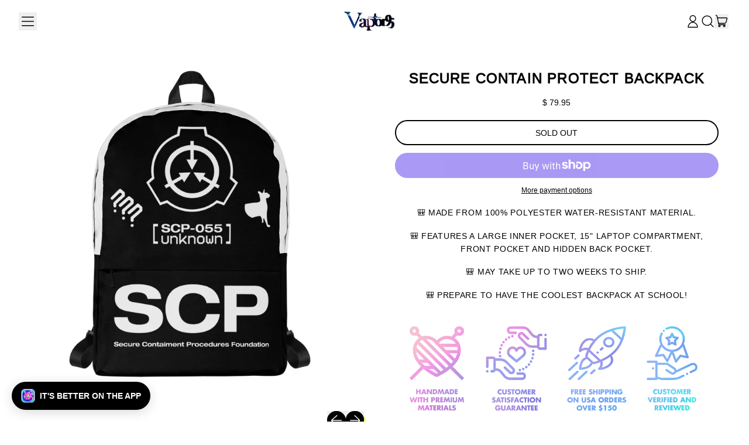

--- FILE ---
content_type: text/html; charset=utf-8
request_url: https://vapor95.com/products/secure-contain-protect-backpack
body_size: 67743
content:
<!doctype html>
<html class="no-js" lang="en">
  <head>
    <meta charset="utf-8">
    <meta http-equiv="X-UA-Compatible" content="IE=edge">
    <meta name="viewport" content="width=device-width,initial-scale=1">
    <meta name="theme-color" content="">
    <link rel="canonical" href="https://vapor95.com/products/secure-contain-protect-backpack">
    <link rel="preconnect" href="https://cdn.shopify.com" crossorigin><link
        rel="icon"
        type="image/png"
        href="//vapor95.com/cdn/shop/files/V95_FAVICON_2025_2.png?v=1736805207&width=32"
      ><link rel="preconnect" href="https://fonts.shopifycdn.com" crossorigin><title>
      Secure Contain Protect Backpack

        &ndash; Vapor95</title>

    
      <meta name="description" content="🎒 Made from 100% Polyester water-resistant material. 🎒 Features a large inner pocket, 15&quot; laptop compartment, front pocket and hidden back pocket. 🎒 May take up to two weeks to ship. 🎒 Prepare to have the coolest backpack at school!">
    


<meta property="og:site_name" content="Vapor95">
<meta property="og:url" content="https://vapor95.com/products/secure-contain-protect-backpack">
<meta property="og:title" content="Secure Contain Protect Backpack">
<meta property="og:type" content="product">
<meta property="og:description" content="🎒 Made from 100% Polyester water-resistant material. 🎒 Features a large inner pocket, 15&quot; laptop compartment, front pocket and hidden back pocket. 🎒 May take up to two weeks to ship. 🎒 Prepare to have the coolest backpack at school!"><meta property="og:image" content="http://vapor95.com/cdn/shop/products/all-over-print-backpack-white-front-63d30a6f37b0a.png?v=1674775159">
  <meta
    property="og:image:secure_url"
    content="https://vapor95.com/cdn/shop/products/all-over-print-backpack-white-front-63d30a6f37b0a.png?v=1674775159"
  >
  <meta property="og:image:width" content="1000">
  <meta property="og:image:height" content="1000"><meta
    property="og:price:amount"
    content="79.95"
  >
  <meta property="og:price:currency" content="USD"><meta
    name="twitter:site"
    content="@vaporfashion"
  ><meta name="twitter:card" content="summary_large_image">
<meta name="twitter:title" content="Secure Contain Protect Backpack">
<meta name="twitter:description" content="🎒 Made from 100% Polyester water-resistant material. 🎒 Features a large inner pocket, 15&quot; laptop compartment, front pocket and hidden back pocket. 🎒 May take up to two weeks to ship. 🎒 Prepare to have the coolest backpack at school!">
<script async crossorigin fetchpriority="high" src="/cdn/shopifycloud/importmap-polyfill/es-modules-shim.2.4.0.js"></script>
<script type="esms-options">
      {
        "noLoadEventRetriggers": true
      }
    </script>

    <script>
      if (
        !(HTMLScriptElement.supports && HTMLScriptElement.supports('importmap'))
      ) {
        const importMapShimScriptEl = document.createElement('script');
        importMapShimScriptEl.src = '//vapor95.com/cdn/shop/t/296/assets/es-module-shims.bundle.min.js?v=140375185335194536761731810002'
        importMapShimScriptEl.async = true;

        document.currentScript.after(importMapShimScriptEl);
      }
    </script>
    <script type="importmap">
      {
        "imports": {
          "vendor": "//vapor95.com/cdn/shop/t/296/assets/vendor.bundle.min.js?v=150979691104390049381731810002",
          "data-island": "//vapor95.com/cdn/shop/t/296/assets/data-island.bundle.js?v=180140858286792227891731810002",
          "product": "//vapor95.com/cdn/shop/t/296/assets/island-product.bundle.js?v=79211808285818554351731810002",
          "product-model": "//vapor95.com/cdn/shop/t/296/assets/island-product-model.bundle.js?v=172945641275478056981731810002"
        }
      }
    </script>

    <script>window.performance && window.performance.mark && window.performance.mark('shopify.content_for_header.start');</script><meta name="facebook-domain-verification" content="xoc8qwngey0eyunsnrzrznxha4ybhl">
<meta name="facebook-domain-verification" content="abhny4dofrfgrwwo5zd1xfs1mdx8xh">
<meta id="shopify-digital-wallet" name="shopify-digital-wallet" content="/11718456/digital_wallets/dialog">
<meta name="shopify-checkout-api-token" content="3166c37f3536f8af225121f164975daf">
<meta id="in-context-paypal-metadata" data-shop-id="11718456" data-venmo-supported="false" data-environment="production" data-locale="en_US" data-paypal-v4="true" data-currency="USD">
<link rel="alternate" type="application/json+oembed" href="https://vapor95.com/products/secure-contain-protect-backpack.oembed">
<script async="async" src="/checkouts/internal/preloads.js?locale=en-US"></script>
<link rel="preconnect" href="https://shop.app" crossorigin="anonymous">
<script async="async" src="https://shop.app/checkouts/internal/preloads.js?locale=en-US&shop_id=11718456" crossorigin="anonymous"></script>
<script id="apple-pay-shop-capabilities" type="application/json">{"shopId":11718456,"countryCode":"US","currencyCode":"USD","merchantCapabilities":["supports3DS"],"merchantId":"gid:\/\/shopify\/Shop\/11718456","merchantName":"Vapor95","requiredBillingContactFields":["postalAddress","email","phone"],"requiredShippingContactFields":["postalAddress","email","phone"],"shippingType":"shipping","supportedNetworks":["visa","masterCard","amex","discover","elo","jcb"],"total":{"type":"pending","label":"Vapor95","amount":"1.00"},"shopifyPaymentsEnabled":true,"supportsSubscriptions":true}</script>
<script id="shopify-features" type="application/json">{"accessToken":"3166c37f3536f8af225121f164975daf","betas":["rich-media-storefront-analytics"],"domain":"vapor95.com","predictiveSearch":true,"shopId":11718456,"locale":"en"}</script>
<script>var Shopify = Shopify || {};
Shopify.shop = "vapor95.myshopify.com";
Shopify.locale = "en";
Shopify.currency = {"active":"USD","rate":"1.0"};
Shopify.country = "US";
Shopify.theme = {"name":"MASTER NOV25","id":129681522736,"schema_name":"Shapes","schema_version":"3.0.1","theme_store_id":1535,"role":"main"};
Shopify.theme.handle = "null";
Shopify.theme.style = {"id":null,"handle":null};
Shopify.cdnHost = "vapor95.com/cdn";
Shopify.routes = Shopify.routes || {};
Shopify.routes.root = "/";</script>
<script type="module">!function(o){(o.Shopify=o.Shopify||{}).modules=!0}(window);</script>
<script>!function(o){function n(){var o=[];function n(){o.push(Array.prototype.slice.apply(arguments))}return n.q=o,n}var t=o.Shopify=o.Shopify||{};t.loadFeatures=n(),t.autoloadFeatures=n()}(window);</script>
<script>
  window.ShopifyPay = window.ShopifyPay || {};
  window.ShopifyPay.apiHost = "shop.app\/pay";
  window.ShopifyPay.redirectState = null;
</script>
<script id="shop-js-analytics" type="application/json">{"pageType":"product"}</script>
<script defer="defer" async type="module" src="//vapor95.com/cdn/shopifycloud/shop-js/modules/v2/client.init-shop-cart-sync_BN7fPSNr.en.esm.js"></script>
<script defer="defer" async type="module" src="//vapor95.com/cdn/shopifycloud/shop-js/modules/v2/chunk.common_Cbph3Kss.esm.js"></script>
<script defer="defer" async type="module" src="//vapor95.com/cdn/shopifycloud/shop-js/modules/v2/chunk.modal_DKumMAJ1.esm.js"></script>
<script type="module">
  await import("//vapor95.com/cdn/shopifycloud/shop-js/modules/v2/client.init-shop-cart-sync_BN7fPSNr.en.esm.js");
await import("//vapor95.com/cdn/shopifycloud/shop-js/modules/v2/chunk.common_Cbph3Kss.esm.js");
await import("//vapor95.com/cdn/shopifycloud/shop-js/modules/v2/chunk.modal_DKumMAJ1.esm.js");

  window.Shopify.SignInWithShop?.initShopCartSync?.({"fedCMEnabled":true,"windoidEnabled":true});

</script>
<script defer="defer" async type="module" src="//vapor95.com/cdn/shopifycloud/shop-js/modules/v2/client.payment-terms_BxzfvcZJ.en.esm.js"></script>
<script defer="defer" async type="module" src="//vapor95.com/cdn/shopifycloud/shop-js/modules/v2/chunk.common_Cbph3Kss.esm.js"></script>
<script defer="defer" async type="module" src="//vapor95.com/cdn/shopifycloud/shop-js/modules/v2/chunk.modal_DKumMAJ1.esm.js"></script>
<script type="module">
  await import("//vapor95.com/cdn/shopifycloud/shop-js/modules/v2/client.payment-terms_BxzfvcZJ.en.esm.js");
await import("//vapor95.com/cdn/shopifycloud/shop-js/modules/v2/chunk.common_Cbph3Kss.esm.js");
await import("//vapor95.com/cdn/shopifycloud/shop-js/modules/v2/chunk.modal_DKumMAJ1.esm.js");

  
</script>
<script>
  window.Shopify = window.Shopify || {};
  if (!window.Shopify.featureAssets) window.Shopify.featureAssets = {};
  window.Shopify.featureAssets['shop-js'] = {"shop-cart-sync":["modules/v2/client.shop-cart-sync_CJVUk8Jm.en.esm.js","modules/v2/chunk.common_Cbph3Kss.esm.js","modules/v2/chunk.modal_DKumMAJ1.esm.js"],"init-fed-cm":["modules/v2/client.init-fed-cm_7Fvt41F4.en.esm.js","modules/v2/chunk.common_Cbph3Kss.esm.js","modules/v2/chunk.modal_DKumMAJ1.esm.js"],"init-shop-email-lookup-coordinator":["modules/v2/client.init-shop-email-lookup-coordinator_Cc088_bR.en.esm.js","modules/v2/chunk.common_Cbph3Kss.esm.js","modules/v2/chunk.modal_DKumMAJ1.esm.js"],"init-windoid":["modules/v2/client.init-windoid_hPopwJRj.en.esm.js","modules/v2/chunk.common_Cbph3Kss.esm.js","modules/v2/chunk.modal_DKumMAJ1.esm.js"],"shop-button":["modules/v2/client.shop-button_B0jaPSNF.en.esm.js","modules/v2/chunk.common_Cbph3Kss.esm.js","modules/v2/chunk.modal_DKumMAJ1.esm.js"],"shop-cash-offers":["modules/v2/client.shop-cash-offers_DPIskqss.en.esm.js","modules/v2/chunk.common_Cbph3Kss.esm.js","modules/v2/chunk.modal_DKumMAJ1.esm.js"],"shop-toast-manager":["modules/v2/client.shop-toast-manager_CK7RT69O.en.esm.js","modules/v2/chunk.common_Cbph3Kss.esm.js","modules/v2/chunk.modal_DKumMAJ1.esm.js"],"init-shop-cart-sync":["modules/v2/client.init-shop-cart-sync_BN7fPSNr.en.esm.js","modules/v2/chunk.common_Cbph3Kss.esm.js","modules/v2/chunk.modal_DKumMAJ1.esm.js"],"init-customer-accounts-sign-up":["modules/v2/client.init-customer-accounts-sign-up_CfPf4CXf.en.esm.js","modules/v2/client.shop-login-button_DeIztwXF.en.esm.js","modules/v2/chunk.common_Cbph3Kss.esm.js","modules/v2/chunk.modal_DKumMAJ1.esm.js"],"pay-button":["modules/v2/client.pay-button_CgIwFSYN.en.esm.js","modules/v2/chunk.common_Cbph3Kss.esm.js","modules/v2/chunk.modal_DKumMAJ1.esm.js"],"init-customer-accounts":["modules/v2/client.init-customer-accounts_DQ3x16JI.en.esm.js","modules/v2/client.shop-login-button_DeIztwXF.en.esm.js","modules/v2/chunk.common_Cbph3Kss.esm.js","modules/v2/chunk.modal_DKumMAJ1.esm.js"],"avatar":["modules/v2/client.avatar_BTnouDA3.en.esm.js"],"init-shop-for-new-customer-accounts":["modules/v2/client.init-shop-for-new-customer-accounts_CsZy_esa.en.esm.js","modules/v2/client.shop-login-button_DeIztwXF.en.esm.js","modules/v2/chunk.common_Cbph3Kss.esm.js","modules/v2/chunk.modal_DKumMAJ1.esm.js"],"shop-follow-button":["modules/v2/client.shop-follow-button_BRMJjgGd.en.esm.js","modules/v2/chunk.common_Cbph3Kss.esm.js","modules/v2/chunk.modal_DKumMAJ1.esm.js"],"checkout-modal":["modules/v2/client.checkout-modal_B9Drz_yf.en.esm.js","modules/v2/chunk.common_Cbph3Kss.esm.js","modules/v2/chunk.modal_DKumMAJ1.esm.js"],"shop-login-button":["modules/v2/client.shop-login-button_DeIztwXF.en.esm.js","modules/v2/chunk.common_Cbph3Kss.esm.js","modules/v2/chunk.modal_DKumMAJ1.esm.js"],"lead-capture":["modules/v2/client.lead-capture_DXYzFM3R.en.esm.js","modules/v2/chunk.common_Cbph3Kss.esm.js","modules/v2/chunk.modal_DKumMAJ1.esm.js"],"shop-login":["modules/v2/client.shop-login_CA5pJqmO.en.esm.js","modules/v2/chunk.common_Cbph3Kss.esm.js","modules/v2/chunk.modal_DKumMAJ1.esm.js"],"payment-terms":["modules/v2/client.payment-terms_BxzfvcZJ.en.esm.js","modules/v2/chunk.common_Cbph3Kss.esm.js","modules/v2/chunk.modal_DKumMAJ1.esm.js"]};
</script>
<script>(function() {
  var isLoaded = false;
  function asyncLoad() {
    if (isLoaded) return;
    isLoaded = true;
    var urls = ["https:\/\/app.kiwisizing.com\/web\/js\/dist\/kiwiSizing\/plugin\/SizingPlugin.prod.js?v=331\u0026shop=vapor95.myshopify.com","https:\/\/storage.googleapis.com\/dynamic_remarketing_scripts\/vapor95.myshopify.com\/remarketing.js?shop=vapor95.myshopify.com","\/\/cdn.shopify.com\/proxy\/8d5a83601f5bcff68ad805d4d89c47b382a242db7c9832a1f913a25d20171362\/static.cdn.printful.com\/static\/js\/external\/shopify-product-customizer.js?v=0.28\u0026shop=vapor95.myshopify.com\u0026sp-cache-control=cHVibGljLCBtYXgtYWdlPTkwMA"];
    for (var i = 0; i < urls.length; i++) {
      var s = document.createElement('script');
      s.type = 'text/javascript';
      s.async = true;
      s.src = urls[i];
      var x = document.getElementsByTagName('script')[0];
      x.parentNode.insertBefore(s, x);
    }
  };
  if(window.attachEvent) {
    window.attachEvent('onload', asyncLoad);
  } else {
    window.addEventListener('load', asyncLoad, false);
  }
})();</script>
<script id="__st">var __st={"a":11718456,"offset":-18000,"reqid":"deafe051-a0af-4b30-bfb8-5492cbd8a2d4-1769830785","pageurl":"vapor95.com\/products\/secure-contain-protect-backpack","u":"74338c4a37be","p":"product","rtyp":"product","rid":7187000754224};</script>
<script>window.ShopifyPaypalV4VisibilityTracking = true;</script>
<script id="form-persister">!function(){'use strict';const t='contact',e='new_comment',n=[[t,t],['blogs',e],['comments',e],[t,'customer']],o='password',r='form_key',c=['recaptcha-v3-token','g-recaptcha-response','h-captcha-response',o],s=()=>{try{return window.sessionStorage}catch{return}},i='__shopify_v',u=t=>t.elements[r],a=function(){const t=[...n].map((([t,e])=>`form[action*='/${t}']:not([data-nocaptcha='true']) input[name='form_type'][value='${e}']`)).join(',');var e;return e=t,()=>e?[...document.querySelectorAll(e)].map((t=>t.form)):[]}();function m(t){const e=u(t);a().includes(t)&&(!e||!e.value)&&function(t){try{if(!s())return;!function(t){const e=s();if(!e)return;const n=u(t);if(!n)return;const o=n.value;o&&e.removeItem(o)}(t);const e=Array.from(Array(32),(()=>Math.random().toString(36)[2])).join('');!function(t,e){u(t)||t.append(Object.assign(document.createElement('input'),{type:'hidden',name:r})),t.elements[r].value=e}(t,e),function(t,e){const n=s();if(!n)return;const r=[...t.querySelectorAll(`input[type='${o}']`)].map((({name:t})=>t)),u=[...c,...r],a={};for(const[o,c]of new FormData(t).entries())u.includes(o)||(a[o]=c);n.setItem(e,JSON.stringify({[i]:1,action:t.action,data:a}))}(t,e)}catch(e){console.error('failed to persist form',e)}}(t)}const f=t=>{if('true'===t.dataset.persistBound)return;const e=function(t,e){const n=function(t){return'function'==typeof t.submit?t.submit:HTMLFormElement.prototype.submit}(t).bind(t);return function(){let t;return()=>{t||(t=!0,(()=>{try{e(),n()}catch(t){(t=>{console.error('form submit failed',t)})(t)}})(),setTimeout((()=>t=!1),250))}}()}(t,(()=>{m(t)}));!function(t,e){if('function'==typeof t.submit&&'function'==typeof e)try{t.submit=e}catch{}}(t,e),t.addEventListener('submit',(t=>{t.preventDefault(),e()})),t.dataset.persistBound='true'};!function(){function t(t){const e=(t=>{const e=t.target;return e instanceof HTMLFormElement?e:e&&e.form})(t);e&&m(e)}document.addEventListener('submit',t),document.addEventListener('DOMContentLoaded',(()=>{const e=a();for(const t of e)f(t);var n;n=document.body,new window.MutationObserver((t=>{for(const e of t)if('childList'===e.type&&e.addedNodes.length)for(const t of e.addedNodes)1===t.nodeType&&'FORM'===t.tagName&&a().includes(t)&&f(t)})).observe(n,{childList:!0,subtree:!0,attributes:!1}),document.removeEventListener('submit',t)}))}()}();</script>
<script integrity="sha256-4kQ18oKyAcykRKYeNunJcIwy7WH5gtpwJnB7kiuLZ1E=" data-source-attribution="shopify.loadfeatures" defer="defer" src="//vapor95.com/cdn/shopifycloud/storefront/assets/storefront/load_feature-a0a9edcb.js" crossorigin="anonymous"></script>
<script crossorigin="anonymous" defer="defer" src="//vapor95.com/cdn/shopifycloud/storefront/assets/shopify_pay/storefront-65b4c6d7.js?v=20250812"></script>
<script data-source-attribution="shopify.dynamic_checkout.dynamic.init">var Shopify=Shopify||{};Shopify.PaymentButton=Shopify.PaymentButton||{isStorefrontPortableWallets:!0,init:function(){window.Shopify.PaymentButton.init=function(){};var t=document.createElement("script");t.src="https://vapor95.com/cdn/shopifycloud/portable-wallets/latest/portable-wallets.en.js",t.type="module",document.head.appendChild(t)}};
</script>
<script data-source-attribution="shopify.dynamic_checkout.buyer_consent">
  function portableWalletsHideBuyerConsent(e){var t=document.getElementById("shopify-buyer-consent"),n=document.getElementById("shopify-subscription-policy-button");t&&n&&(t.classList.add("hidden"),t.setAttribute("aria-hidden","true"),n.removeEventListener("click",e))}function portableWalletsShowBuyerConsent(e){var t=document.getElementById("shopify-buyer-consent"),n=document.getElementById("shopify-subscription-policy-button");t&&n&&(t.classList.remove("hidden"),t.removeAttribute("aria-hidden"),n.addEventListener("click",e))}window.Shopify?.PaymentButton&&(window.Shopify.PaymentButton.hideBuyerConsent=portableWalletsHideBuyerConsent,window.Shopify.PaymentButton.showBuyerConsent=portableWalletsShowBuyerConsent);
</script>
<script>
  function portableWalletsCleanup(e){e&&e.src&&console.error("Failed to load portable wallets script "+e.src);var t=document.querySelectorAll("shopify-accelerated-checkout .shopify-payment-button__skeleton, shopify-accelerated-checkout-cart .wallet-cart-button__skeleton"),e=document.getElementById("shopify-buyer-consent");for(let e=0;e<t.length;e++)t[e].remove();e&&e.remove()}function portableWalletsNotLoadedAsModule(e){e instanceof ErrorEvent&&"string"==typeof e.message&&e.message.includes("import.meta")&&"string"==typeof e.filename&&e.filename.includes("portable-wallets")&&(window.removeEventListener("error",portableWalletsNotLoadedAsModule),window.Shopify.PaymentButton.failedToLoad=e,"loading"===document.readyState?document.addEventListener("DOMContentLoaded",window.Shopify.PaymentButton.init):window.Shopify.PaymentButton.init())}window.addEventListener("error",portableWalletsNotLoadedAsModule);
</script>

<script type="module" src="https://vapor95.com/cdn/shopifycloud/portable-wallets/latest/portable-wallets.en.js" onError="portableWalletsCleanup(this)" crossorigin="anonymous"></script>
<script nomodule>
  document.addEventListener("DOMContentLoaded", portableWalletsCleanup);
</script>

<link id="shopify-accelerated-checkout-styles" rel="stylesheet" media="screen" href="https://vapor95.com/cdn/shopifycloud/portable-wallets/latest/accelerated-checkout-backwards-compat.css" crossorigin="anonymous">
<style id="shopify-accelerated-checkout-cart">
        #shopify-buyer-consent {
  margin-top: 1em;
  display: inline-block;
  width: 100%;
}

#shopify-buyer-consent.hidden {
  display: none;
}

#shopify-subscription-policy-button {
  background: none;
  border: none;
  padding: 0;
  text-decoration: underline;
  font-size: inherit;
  cursor: pointer;
}

#shopify-subscription-policy-button::before {
  box-shadow: none;
}

      </style>

<script>window.performance && window.performance.mark && window.performance.mark('shopify.content_for_header.end');</script>

    <link href="//vapor95.com/cdn/shop/t/296/assets/base.bundle.css?v=94040838445988367491731810002" rel="stylesheet" type="text/css" media="all" />

    <script>
  window.THEMENAME = 'Shapes';
  window.THEMEVERSION = '1.0.1';

  document.documentElement.className = document.documentElement.className.replace('no-js', 'js');

  window.theme = {
    strings: {
      itemCountOne: "{{ count }} item",
      itemCountOther: "{{ count }} items",
      loading: "Loading",
      addToCart: "Add to Cart",
      preOrder: "Pre-order",
      soldOut: "Sold Out",
      unavailable: "Unavailable",
      regularPrice: "Regular price",
      salePrice: "Sale price",
      sale: "On Sale",
      unitPrice: "Unit price",
      unitPriceSeparator: "per",
      cartEmpty: "Your cart is currently empty.",
      cartCookies: "Enable cookies to use the shopping cart",
      update: "Update Cart",
      quantity: "Quantity",
      discountedTotal: "Discounted total",
      regularTotal: "Regular total",
      priceColumn: "See Price column for discount details.",
      addingToCart: "Adding",
      addedToCart: "Added to Cart!",
      cartError: "There was an error while updating your cart. Please try again.",
      cartAddError: "All {{ title }} are in your cart."
    },
    routes: {
      root_url: "\/",
      cart_url: "\/cart",
      cart_add_url: "\/cart\/add",
      cart_change_url: "\/cart\/change",
      cart_update_url: "\/cart\/update",
      cart_clear_url: "\/cart\/clear",
      predictive_search_url: '/search/suggest'
    },
    moneyFormat: "$ {{amount}}",
    moneyWithCurrencyFormat: "$ {{amount}} USD",
    cartItemCount: 0,
    settings: {
      cartType: "modal",
      openModalOnAddToCart: true,
      parallaxIntensity: 50
    },
    info: {
      name: 'Shapes',
    }
  };
</script>


    <script>
      document.documentElement.className =
        document.documentElement.className.replace('no-js', 'js');
    </script>

    <script>
      function debounce(fn, wait) {
        let t;
        return (...args) => {
          clearTimeout(t);
          t = setTimeout(() => fn.apply(this, args), wait);
        };
      }
    </script>

    <script src="//vapor95.com/cdn/shop/t/296/assets/utils.js?v=32068786680498309641731810002" defer></script>

    

    

    <script>
      window.themeEventsDebugMode = false;
    </script>
    <script src="//vapor95.com/cdn/shop/t/296/assets/theme-events.js?v=65979754177087071131731810002" async defer></script>

    <style>
      :root {
        --max-site-width: 1820px;
      }
    </style>

    <style data-shopify>
      
      
:root {
        --heading-font-stack: Helvetica, Arial, sans-serif;
        --heading-font-weight: 400;
        --heading-font-style: normal;
        --heading-letterspacing: 0.05em;
        --heading-capitalize: uppercase;
        --main-font-stack: Helvetica, Arial, sans-serif;
        --main-font-weight: 400;
        --main-font-style: normal;
      }
    </style>
<style data-shopify>
  :root {
    --payment-button-height: 48px;
    --checkout-button-height: 48px;
    --section-x-padding: 1.25rem;
    --grid-gap: 1.25rem;
    --icon-thickness: 1.4;
    --header-height: 60px;
    --global-scrolling-items-speed-multiplier: 1;
    --transparent: transparent;

    --section-border-color: 0, 0, 0;
    --section-border-thickness: 0px;
    --shape-divider-offset: 2px;

    --button-border-radius: 9999px;
    --textarea-border-radius: 1rem;
    --button-border-width: 2px;
    --input-border-width: 2px;
    --button-shadow-border-width: 0;
    --button-text-transform: uppercase;
    --button-drop-shadow-size:  4px;
    --button-drop-shadow-top-size: 4px;
    --button-drop-shadow-left-size: 4px;
    --button-hover-top-size: 4px;
    --button-hover-left-size: var(--button-drop-shadow-left-size);
    --button-shadow-display: block;
    --sticker-border-radius: 0;
    --sticker-border-width: 1px;
    --sticker-shadow-border-width: 0;
    --sticker-text-transform: uppercase;
    --sticker-drop-shadow-top-size: 2px;
    --sticker-drop-shadow-left-size: 2px;
    --sticker-drop-shadow-display: block;
    --card-border-radius: 0.375rem;
    --card-drop-shadow-size: 0px;
    --card-drop-shadow-top-size: 0px;
    --card-drop-shadow-left-size: 0px;
    --card-border-width: 0;
    --card-shadow-border-width: var(--card-border-width);
    --media-border-radius: 0.375rem;
    --media-drop-shadow-display: none;
    --media-drop-shadow-size: 0px;
    --media-drop-shadow-top-size: 0px;
    --media-drop-shadow-left-size: 0px;
    --media-drop-shadow-size-half: 0.0px;
    --media-drop-shadow-top-size-half: 0.0px;
    --media-drop-shadow-left-size-half: 0.0px;
    --media-border-width: 0;
    --media-shadow-border-width: var(--media-border-width);
    --heading-shadow-spread: 6px;
    --heading-stroke-thickness: 1px;
    --product-tiles-text-transform: uppercase;
    --general-border-width: 1px;--chart-height: 0.5rem;--hover-effect-zoom-media: 1;
    --hover-effect-enlarge-shape: 1;
    --hover-effect-lift-shape: 0;
    --hover-effect-rotate-shape: 0deg;
  }

  

    :root,
    
    [data-color-scheme="scheme1"] {
      --color-scheme-text: 0, 0, 0;
      --color-scheme-text-contrast: 255, 255, 255;
      --color-scheme-background: 255, 255, 255;
      --color-scheme-accent-1: 255, 255, 255;
      --color-scheme-accent-1-contrast: 0, 0, 0;
      --color-scheme-accent-2: 0, 0, 0;
      --color-scheme-accent-2-contrast: 255, 255, 255;
      --color-scheme-card-text: 0, 0, 0;
      --color-scheme-card: 255, 255, 255;
      --color-scheme-gradient: linear-gradient(54deg, rgba(114, 255, 179, 1) 14%, rgba(255, 250, 99, 1) 85%);
      --color-scheme-secondary-background: var(--color-scheme-card);
      --color-scheme-secondary-text: var(--color-scheme-card-text);
      --select-svg: 
      url("data:image/svg+xml,%3Csvg width='48' height='48' viewBox='0 0 48 48' fill='none' xmlns='http://www.w3.org/2000/svg'%3E%3Cpath d='M2 12L23.2826 36.0527C23.3724 36.1542 23.4826 36.2354 23.6062 36.291C23.7297 36.3467 23.8636 36.3755 23.999 36.3755C24.1345 36.3755 24.2684 36.3467 24.3919 36.291C24.5154 36.2354 24.6257 36.1542 24.7155 36.0527L46 12' stroke='%23000000' stroke-width='1.4' stroke-linecap='round' stroke-linejoin='round' vector-effect='non-scaling-stroke'/%3E%3C/svg%3E%0A")
    ;
    }

    /* unique values for each scheme */
    :root {
      --color-scheme-scheme1-text: 0 0 0;
      --color-scheme-scheme1-text-contrast: 255, 255, 255;
      --color-scheme-scheme1-background: 255, 255, 255;
      --color-scheme-scheme1-accent-1: 255, 255, 255;
      --color-scheme-scheme1-accent-1-contrast: 0, 0, 0;
      --color-scheme-scheme1-accent-2: 0, 0, 0;
      --color-scheme-scheme1-accent-2-contrast: 255, 255, 255;
      --color-scheme-scheme1-card-text: 0, 0, 0;
      --color-scheme-scheme1-card: 255, 255, 255;
      --color-scheme-scheme1-gradient: linear-gradient(54deg, rgba(114, 255, 179, 1) 14%, rgba(255, 250, 99, 1) 85%);
      --color-scheme-scheme1-secondary-background: var(--color-scheme-card);
      --color-scheme-scheme1-secondary-text: var(--color-scheme-card-text);
      --color-scheme-scheme1-select-svg: 
      url("data:image/svg+xml,%3Csvg width='48' height='48' viewBox='0 0 48 48' fill='none' xmlns='http://www.w3.org/2000/svg'%3E%3Cpath d='M2 12L23.2826 36.0527C23.3724 36.1542 23.4826 36.2354 23.6062 36.291C23.7297 36.3467 23.8636 36.3755 23.999 36.3755C24.1345 36.3755 24.2684 36.3467 24.3919 36.291C24.5154 36.2354 24.6257 36.1542 24.7155 36.0527L46 12' stroke='%23000000' stroke-width='1.4' stroke-linecap='round' stroke-linejoin='round' vector-effect='non-scaling-stroke'/%3E%3C/svg%3E%0A")
    ;
    }

    
    [data-color-scheme="scheme2"] {
      --color-scheme-text: 0, 0, 0;
      --color-scheme-text-contrast: 255, 255, 255;
      --color-scheme-background: 255, 255, 255;
      --color-scheme-accent-1: 255, 255, 255;
      --color-scheme-accent-1-contrast: 0, 0, 0;
      --color-scheme-accent-2: 0, 0, 0;
      --color-scheme-accent-2-contrast: 0, 0, 0;
      --color-scheme-card-text: 0, 0, 0;
      --color-scheme-card: 255, 255, 255;
      --color-scheme-gradient: linear-gradient(210deg, rgba(175, 241, 255, 1) 14%, rgba(248, 168, 255, 1) 83%);
      --color-scheme-secondary-background: var(--color-scheme-card);
      --color-scheme-secondary-text: var(--color-scheme-card-text);
      --select-svg: 
      url("data:image/svg+xml,%3Csvg width='48' height='48' viewBox='0 0 48 48' fill='none' xmlns='http://www.w3.org/2000/svg'%3E%3Cpath d='M2 12L23.2826 36.0527C23.3724 36.1542 23.4826 36.2354 23.6062 36.291C23.7297 36.3467 23.8636 36.3755 23.999 36.3755C24.1345 36.3755 24.2684 36.3467 24.3919 36.291C24.5154 36.2354 24.6257 36.1542 24.7155 36.0527L46 12' stroke='%23000000' stroke-width='1.4' stroke-linecap='round' stroke-linejoin='round' vector-effect='non-scaling-stroke'/%3E%3C/svg%3E%0A")
    ;
    }

    /* unique values for each scheme */
    :root {
      --color-scheme-scheme2-text: 0 0 0;
      --color-scheme-scheme2-text-contrast: 255, 255, 255;
      --color-scheme-scheme2-background: 255, 255, 255;
      --color-scheme-scheme2-accent-1: 255, 255, 255;
      --color-scheme-scheme2-accent-1-contrast: 0, 0, 0;
      --color-scheme-scheme2-accent-2: 0, 0, 0;
      --color-scheme-scheme2-accent-2-contrast: 0, 0, 0;
      --color-scheme-scheme2-card-text: 0, 0, 0;
      --color-scheme-scheme2-card: 255, 255, 255;
      --color-scheme-scheme2-gradient: linear-gradient(210deg, rgba(175, 241, 255, 1) 14%, rgba(248, 168, 255, 1) 83%);
      --color-scheme-scheme2-secondary-background: var(--color-scheme-card);
      --color-scheme-scheme2-secondary-text: var(--color-scheme-card-text);
      --color-scheme-scheme2-select-svg: 
      url("data:image/svg+xml,%3Csvg width='48' height='48' viewBox='0 0 48 48' fill='none' xmlns='http://www.w3.org/2000/svg'%3E%3Cpath d='M2 12L23.2826 36.0527C23.3724 36.1542 23.4826 36.2354 23.6062 36.291C23.7297 36.3467 23.8636 36.3755 23.999 36.3755C24.1345 36.3755 24.2684 36.3467 24.3919 36.291C24.5154 36.2354 24.6257 36.1542 24.7155 36.0527L46 12' stroke='%23000000' stroke-width='1.4' stroke-linecap='round' stroke-linejoin='round' vector-effect='non-scaling-stroke'/%3E%3C/svg%3E%0A")
    ;
    }

    
    [data-color-scheme="scheme3"] {
      --color-scheme-text: 0, 0, 0;
      --color-scheme-text-contrast: 255, 255, 255;
      --color-scheme-background: 90, 255, 36;
      --color-scheme-accent-1: 255, 255, 255;
      --color-scheme-accent-1-contrast: 0, 0, 0;
      --color-scheme-accent-2: 255, 37, 36;
      --color-scheme-accent-2-contrast: 0, 0, 0;
      --color-scheme-card-text: 0, 0, 0;
      --color-scheme-card: 255, 255, 255;
      --color-scheme-gradient: ;
      --color-scheme-secondary-background: var(--color-scheme-card);
      --color-scheme-secondary-text: var(--color-scheme-card-text);
      --select-svg: 
      url("data:image/svg+xml,%3Csvg width='48' height='48' viewBox='0 0 48 48' fill='none' xmlns='http://www.w3.org/2000/svg'%3E%3Cpath d='M2 12L23.2826 36.0527C23.3724 36.1542 23.4826 36.2354 23.6062 36.291C23.7297 36.3467 23.8636 36.3755 23.999 36.3755C24.1345 36.3755 24.2684 36.3467 24.3919 36.291C24.5154 36.2354 24.6257 36.1542 24.7155 36.0527L46 12' stroke='%23000000' stroke-width='1.4' stroke-linecap='round' stroke-linejoin='round' vector-effect='non-scaling-stroke'/%3E%3C/svg%3E%0A")
    ;
    }

    /* unique values for each scheme */
    :root {
      --color-scheme-scheme3-text: 0 0 0;
      --color-scheme-scheme3-text-contrast: 255, 255, 255;
      --color-scheme-scheme3-background: 90, 255, 36;
      --color-scheme-scheme3-accent-1: 255, 255, 255;
      --color-scheme-scheme3-accent-1-contrast: 0, 0, 0;
      --color-scheme-scheme3-accent-2: 255, 37, 36;
      --color-scheme-scheme3-accent-2-contrast: 0, 0, 0;
      --color-scheme-scheme3-card-text: 0, 0, 0;
      --color-scheme-scheme3-card: 255, 255, 255;
      --color-scheme-scheme3-gradient: ;
      --color-scheme-scheme3-secondary-background: var(--color-scheme-card);
      --color-scheme-scheme3-secondary-text: var(--color-scheme-card-text);
      --color-scheme-scheme3-select-svg: 
      url("data:image/svg+xml,%3Csvg width='48' height='48' viewBox='0 0 48 48' fill='none' xmlns='http://www.w3.org/2000/svg'%3E%3Cpath d='M2 12L23.2826 36.0527C23.3724 36.1542 23.4826 36.2354 23.6062 36.291C23.7297 36.3467 23.8636 36.3755 23.999 36.3755C24.1345 36.3755 24.2684 36.3467 24.3919 36.291C24.5154 36.2354 24.6257 36.1542 24.7155 36.0527L46 12' stroke='%23000000' stroke-width='1.4' stroke-linecap='round' stroke-linejoin='round' vector-effect='non-scaling-stroke'/%3E%3C/svg%3E%0A")
    ;
    }

    
    [data-color-scheme="scheme4"] {
      --color-scheme-text: 0, 0, 0;
      --color-scheme-text-contrast: 255, 255, 255;
      --color-scheme-background: 90, 255, 36;
      --color-scheme-accent-1: 255, 255, 255;
      --color-scheme-accent-1-contrast: 0, 0, 0;
      --color-scheme-accent-2: 0, 0, 0;
      --color-scheme-accent-2-contrast: 255, 255, 255;
      --color-scheme-card-text: 0, 0, 0;
      --color-scheme-card: 255, 255, 255;
      --color-scheme-gradient: ;
      --color-scheme-secondary-background: var(--color-scheme-card);
      --color-scheme-secondary-text: var(--color-scheme-card-text);
      --select-svg: 
      url("data:image/svg+xml,%3Csvg width='48' height='48' viewBox='0 0 48 48' fill='none' xmlns='http://www.w3.org/2000/svg'%3E%3Cpath d='M2 12L23.2826 36.0527C23.3724 36.1542 23.4826 36.2354 23.6062 36.291C23.7297 36.3467 23.8636 36.3755 23.999 36.3755C24.1345 36.3755 24.2684 36.3467 24.3919 36.291C24.5154 36.2354 24.6257 36.1542 24.7155 36.0527L46 12' stroke='%23000000' stroke-width='1.4' stroke-linecap='round' stroke-linejoin='round' vector-effect='non-scaling-stroke'/%3E%3C/svg%3E%0A")
    ;
    }

    /* unique values for each scheme */
    :root {
      --color-scheme-scheme4-text: 0 0 0;
      --color-scheme-scheme4-text-contrast: 255, 255, 255;
      --color-scheme-scheme4-background: 90, 255, 36;
      --color-scheme-scheme4-accent-1: 255, 255, 255;
      --color-scheme-scheme4-accent-1-contrast: 0, 0, 0;
      --color-scheme-scheme4-accent-2: 0, 0, 0;
      --color-scheme-scheme4-accent-2-contrast: 255, 255, 255;
      --color-scheme-scheme4-card-text: 0, 0, 0;
      --color-scheme-scheme4-card: 255, 255, 255;
      --color-scheme-scheme4-gradient: ;
      --color-scheme-scheme4-secondary-background: var(--color-scheme-card);
      --color-scheme-scheme4-secondary-text: var(--color-scheme-card-text);
      --color-scheme-scheme4-select-svg: 
      url("data:image/svg+xml,%3Csvg width='48' height='48' viewBox='0 0 48 48' fill='none' xmlns='http://www.w3.org/2000/svg'%3E%3Cpath d='M2 12L23.2826 36.0527C23.3724 36.1542 23.4826 36.2354 23.6062 36.291C23.7297 36.3467 23.8636 36.3755 23.999 36.3755C24.1345 36.3755 24.2684 36.3467 24.3919 36.291C24.5154 36.2354 24.6257 36.1542 24.7155 36.0527L46 12' stroke='%23000000' stroke-width='1.4' stroke-linecap='round' stroke-linejoin='round' vector-effect='non-scaling-stroke'/%3E%3C/svg%3E%0A")
    ;
    }

    
    [data-color-scheme="scheme5"] {
      --color-scheme-text: 255, 255, 255;
      --color-scheme-text-contrast: 0, 0, 0;
      --color-scheme-background: 0, 0, 0;
      --color-scheme-accent-1: 255, 255, 255;
      --color-scheme-accent-1-contrast: 0, 0, 0;
      --color-scheme-accent-2: 0, 0, 0;
      --color-scheme-accent-2-contrast: 255, 255, 255;
      --color-scheme-card-text: 255, 255, 255;
      --color-scheme-card: 0, 0, 0;
      --color-scheme-gradient: linear-gradient(180deg, rgba(0, 0, 0, 1) 64%, rgba(112, 153, 255, 1) 100%);
      --color-scheme-secondary-background: var(--color-scheme-card);
      --color-scheme-secondary-text: var(--color-scheme-card-text);
      --select-svg: 
      url("data:image/svg+xml,%3Csvg width='48' height='48' viewBox='0 0 48 48' fill='none' xmlns='http://www.w3.org/2000/svg'%3E%3Cpath d='M2 12L23.2826 36.0527C23.3724 36.1542 23.4826 36.2354 23.6062 36.291C23.7297 36.3467 23.8636 36.3755 23.999 36.3755C24.1345 36.3755 24.2684 36.3467 24.3919 36.291C24.5154 36.2354 24.6257 36.1542 24.7155 36.0527L46 12' stroke='%23ffffff' stroke-width='1.4' stroke-linecap='round' stroke-linejoin='round' vector-effect='non-scaling-stroke'/%3E%3C/svg%3E%0A")
    ;
    }

    /* unique values for each scheme */
    :root {
      --color-scheme-scheme5-text: 255 255 255;
      --color-scheme-scheme5-text-contrast: 0, 0, 0;
      --color-scheme-scheme5-background: 0, 0, 0;
      --color-scheme-scheme5-accent-1: 255, 255, 255;
      --color-scheme-scheme5-accent-1-contrast: 0, 0, 0;
      --color-scheme-scheme5-accent-2: 0, 0, 0;
      --color-scheme-scheme5-accent-2-contrast: 255, 255, 255;
      --color-scheme-scheme5-card-text: 255, 255, 255;
      --color-scheme-scheme5-card: 0, 0, 0;
      --color-scheme-scheme5-gradient: linear-gradient(180deg, rgba(0, 0, 0, 1) 64%, rgba(112, 153, 255, 1) 100%);
      --color-scheme-scheme5-secondary-background: var(--color-scheme-card);
      --color-scheme-scheme5-secondary-text: var(--color-scheme-card-text);
      --color-scheme-scheme5-select-svg: 
      url("data:image/svg+xml,%3Csvg width='48' height='48' viewBox='0 0 48 48' fill='none' xmlns='http://www.w3.org/2000/svg'%3E%3Cpath d='M2 12L23.2826 36.0527C23.3724 36.1542 23.4826 36.2354 23.6062 36.291C23.7297 36.3467 23.8636 36.3755 23.999 36.3755C24.1345 36.3755 24.2684 36.3467 24.3919 36.291C24.5154 36.2354 24.6257 36.1542 24.7155 36.0527L46 12' stroke='%23ffffff' stroke-width='1.4' stroke-linecap='round' stroke-linejoin='round' vector-effect='non-scaling-stroke'/%3E%3C/svg%3E%0A")
    ;
    }

    
    [data-color-scheme="scheme6"] {
      --color-scheme-text: 0, 0, 0;
      --color-scheme-text-contrast: 255, 255, 255;
      --color-scheme-background: 255, 255, 255;
      --color-scheme-accent-1: 0, 0, 0;
      --color-scheme-accent-1-contrast: 255, 255, 255;
      --color-scheme-accent-2: 255, 255, 255;
      --color-scheme-accent-2-contrast: 0, 0, 0;
      --color-scheme-card-text: 0, 0, 0;
      --color-scheme-card: 255, 255, 255;
      --color-scheme-gradient: ;
      --color-scheme-secondary-background: var(--color-scheme-card);
      --color-scheme-secondary-text: var(--color-scheme-card-text);
      --select-svg: 
      url("data:image/svg+xml,%3Csvg width='48' height='48' viewBox='0 0 48 48' fill='none' xmlns='http://www.w3.org/2000/svg'%3E%3Cpath d='M2 12L23.2826 36.0527C23.3724 36.1542 23.4826 36.2354 23.6062 36.291C23.7297 36.3467 23.8636 36.3755 23.999 36.3755C24.1345 36.3755 24.2684 36.3467 24.3919 36.291C24.5154 36.2354 24.6257 36.1542 24.7155 36.0527L46 12' stroke='%23000000' stroke-width='1.4' stroke-linecap='round' stroke-linejoin='round' vector-effect='non-scaling-stroke'/%3E%3C/svg%3E%0A")
    ;
    }

    /* unique values for each scheme */
    :root {
      --color-scheme-scheme6-text: 0 0 0;
      --color-scheme-scheme6-text-contrast: 255, 255, 255;
      --color-scheme-scheme6-background: 255, 255, 255;
      --color-scheme-scheme6-accent-1: 0, 0, 0;
      --color-scheme-scheme6-accent-1-contrast: 255, 255, 255;
      --color-scheme-scheme6-accent-2: 255, 255, 255;
      --color-scheme-scheme6-accent-2-contrast: 0, 0, 0;
      --color-scheme-scheme6-card-text: 0, 0, 0;
      --color-scheme-scheme6-card: 255, 255, 255;
      --color-scheme-scheme6-gradient: ;
      --color-scheme-scheme6-secondary-background: var(--color-scheme-card);
      --color-scheme-scheme6-secondary-text: var(--color-scheme-card-text);
      --color-scheme-scheme6-select-svg: 
      url("data:image/svg+xml,%3Csvg width='48' height='48' viewBox='0 0 48 48' fill='none' xmlns='http://www.w3.org/2000/svg'%3E%3Cpath d='M2 12L23.2826 36.0527C23.3724 36.1542 23.4826 36.2354 23.6062 36.291C23.7297 36.3467 23.8636 36.3755 23.999 36.3755C24.1345 36.3755 24.2684 36.3467 24.3919 36.291C24.5154 36.2354 24.6257 36.1542 24.7155 36.0527L46 12' stroke='%23000000' stroke-width='1.4' stroke-linecap='round' stroke-linejoin='round' vector-effect='non-scaling-stroke'/%3E%3C/svg%3E%0A")
    ;
    }

  ::selection {
    background-color: rgb(var(--color-scheme-accent-1));
    color: rgb(var(--color-scheme-accent-1-contrast));
  }

  


  [data-color-scheme] {
    --color-heading-shadow: var(--color-scheme-accent-1);
    --color-heading-stroke: var(--color-scheme-text);
    --color-button-background: var(--color-scheme-accent-2);
    --color-button-text: var(--color-scheme-accent-2-contrast);
    --color-button-border: var(--color-scheme-text);
    --color-button-shadow: var(--color-scheme-gradient);
    --color-card-border: var(--color-scheme-text);
    --color-card-shadow: var(--color-scheme-gradient);
    --color-sticker-border: var(--color-scheme-text);
    --color-sticker-shadow: var(--color-scheme-gradient);
    --color-media-border: var(--color-scheme-text);
    --color-media-shadow: var(--color-scheme-gradient);
    --color-media-shadow-fill: rgb(var(--color-scheme-gradient));
    --color-sticker-shadow: var(--color-scheme-gradient);
    --color-sticker-shadow-fill: rgb(var(--color-scheme-gradient));--heading-color: var(--color-scheme-text);
    --heading-italics-color: var(--color-scheme-text);
    --heading-text-shadow:--payment-terms-background-color: rgb(var(--color-scheme-background));

    --color-button-background-hover: var(--color-button-background);
      --color-button-text-hover: var(--color-button-text);
      --color-button-border-hover: var(--color-scheme-text);
      --color-button-secondary-text-hover: var(--color-scheme-secondary-text);
      --color-button-secondary-background-hover: var(--color-scheme-secondary-background);}

  /*
  Typography and spacing sizes
  */:root {
    --base-font-size: 87.5%;
    --base-line-height: 1.6;
    --heading-line-height: 1.4;

    --font-size-ratio-xs: 0.7491535;
    --font-size-ratio-sm: 0.8908985;
    --font-size-ratio-base: 1;
    --font-size-ratio-lg: 1.33484;
    --font-size-ratio-xl: 1.498307;
    --font-size-ratio-2xl: 1.681793;
    --font-size-ratio-3xl: 2;
    --font-size-ratio-4xl: 2.66968;
    --font-size-ratio-5xl: 2.996614;
    --font-size-ratio-6xl: 3.563594;
    --font-size-ratio-7xl: 4;
    --font-size-ratio-8xl: 4.519842;
    --font-size-ratio-9xl: 4.996614;
    --font-size-ratio-10xl: 5.563594;

    --font-size-xs: calc(var(--font-size-ratio-xs) * 1rem);
    --font-size-sm: calc(var(--font-size-ratio-sm) * 1rem);
    --font-size-base: calc(var(--font-size-ratio-base) * 1rem);
    --font-size-lg: calc(var(--font-size-ratio-lg) * 1rem);
    --font-size-xl: calc(var(--font-size-ratio-xl) * 1rem);
    --font-size-2xl: calc(var(--font-size-ratio-2xl) * 1rem);
    --font-size-3xl: calc(var(--font-size-ratio-3xl) * 1rem);
    --font-size-4xl: calc(var(--font-size-ratio-4xl) * 1rem);
    --font-size-5xl: calc(var(--font-size-ratio-5xl) * 1rem);
    --font-size-6xl: calc(var(--font-size-ratio-6xl) * 1rem);
    --font-size-7xl: calc(var(--font-size-ratio-7xl) * 1rem);
    --font-size-8xl: calc(var(--font-size-ratio-8xl) * 1rem);
    --font-size-9xl: calc(var(--font-size-ratio-9xl) * 1rem);
    --font-size-10xl: calc(var(--font-size-ratio-10xl) * 1rem);

    --type-scale-n-2: var(--font-size-xs);
    --type-scale-n-1: var(--font-size-sm);
    --type-scale-n0: var(--font-size-base);
    --type-scale-n1: var(--font-size-lg);
    --type-scale-n2: var(--font-size-xl);
    --type-scale-n3: var(--font-size-2xl);
    --type-scale-n4: var(--font-size-3xl);
    --type-scale-n5: var(--font-size-4xl);
    --type-scale-n6: var(--font-size-5xl);
    --type-scale-n7: var(--font-size-6xl);
    --type-scale-n8: var(--font-size-7xl);
    --type-scale-n9: var(--font-size-8xl);
    --type-scale-n10: var(--font-size-9xl);
    --type-scale-n11: var(--font-size-10xl);

    --standard-heading-size: var(--type-scale-n0);
    --feature-heading-size: var(--type-scale-n2);
    --secondary-heading-size: var(--type-scale-n0);

    --section-vertical-spacing: 1rem;--button-font-stack: var(--main-font-stack);
      --button-font-weight: var(--main-font-weight);
      --button-font-style: var(--main-font-style);
      --button-letter-spacing: inherit;}

  shopify-accelerated-checkout,
  shopify-accelerated-checkout-cart {
    --shopify-accelerated-checkout-button-box-shadow: var(--button-drop-shadow-left-size) var(--button-drop-shadow-top-size) 0 rgb(var(--color-button-shadow));
  }

  @media (min-width: 990px) {
    :root {
      --standard-heading-size: var(--type-scale-n3);
      --feature-heading-size: var(--type-scale-n3);
      --secondary-heading-size: var(--type-scale-n0);
      --section-vertical-spacing: 2rem;
      --section-x-padding: 2.5rem;
      --grid-gap: 2.5rem;
    }
  }

  .heading-standard {
    font-size: var(--standard-heading-size);
  }

  .heading-feature {
    font-size: var(--feature-heading-size);
  }

  .heading-secondary {
    font-size: var(--secondary-heading-size);
  }

  /*
  Rich Text Editor
  */:root,
  [data-color-scheme] {
    --rte-spacing: 1.25rem;
    --rte-link-color: var(--color-scheme-text);
    --rte-link-color-contrast: var(--color-scheme-background);
    --rte-link-hover-color: var(--color-scheme-accent-1);
    --rte-blockquote-background-color: var(--color-scheme-accent-1);
    --rte-blockquote-text-color: var(--color-scheme-accent-1-contrast);
    --rte-list-style-type: disc;
    --underline-thickness: 2px;
    --rte-link-decoration-style: solid;
  }

  .rte a,
  .inline-rte a {
    text-decoration-line: underline;
    text-decoration-style: var(--rte-link-decoration-style);
    text-decoration-thickness: var(--underline-thickness);
    color: rgb(var(--rte-link-color));
  }

  .rte a:hover,
  .inline-rte a:hover {
    color: rgb(var(--rte-link-hover-color));
  }

  .inline-heading-rte a {
    text-decoration-line: underline;
    text-decoration-style: var(--rte-link-decoration-style);
    text-decoration-thickness: var(--underline-thickness);
  }

  .heading-effects a {
    text-decoration-line: unset;
    text-decoration-style: unset;
    text-decoration-thickness: unset;
  }


  /*
  Heading effects
  */:root {
    --heading-highlight-start: 20%;
    --heading-highlight-end: 90%;
    --heading-highlight-opacity-0: rgba(255,255,255,0);
    --color-heading-highlight: rgba(var(--color-scheme-text), 1);
    --color-heading-highlight-text: var(--color-scheme-text-contrast);
    --heading-text-highlight: linear-gradient(180deg, var(--heading-highlight-opacity-0) var(--heading-highlight-start), var(--color-heading-highlight) var(--heading-highlight-start), var(--color-heading-highlight) var(--heading-highlight-end), var(--heading-highlight-opacity-0) var(--heading-highlight-end));
  }

  
    .heading-effects,
    .heading-effects a
    , .heading-standard, .heading-standard a
    , .heading-feature, .heading-feature a {
      color: rgb(var(--heading-color));
      text-shadow: var(--heading-text-shadow);
      -webkit-text-stroke: var(--heading-stroke-thickness) rgb(var(--color-heading-stroke));
      text-stroke: var(--heading-stroke-thickness) rgb(var(--color-heading-stroke));
      text-decoration: none;
    }
  

  /*
  Cards
  */
  :root {}

  .card::after {
    -webkit-mask-image: var(--card-shadow-mask-image);
    mask-image: var(--card-shadow-mask-image);-webkit-mask-position: right top;
      mask-position: right top;}

  /*
  Media
  */
  .media--css-only::before,
  .media__drop-shadow--shape {}


  /*
  Custom cursor
  */</style>
<style id="generated-critical-css">
.max-w-site{max-width:var(--max-site-width)}.\[\&\:not\(\.is-initialized\)\]\:visible:not(.is-initialized){visibility:visible}@media (max-width:989px){.splide:not(.is-active) .max-lg\:\[\.splide\:not\(\.is-active\)_\&\]\:hidden{display:none}}
</style><style id="manual-critical-css">
      [x-cloak] {
        display: none;
      }

      data-island {
        display: block;
      }

      [data-parallax-container] {
        will-change: opacity;
        opacity: 0;
        transition: opacity 0.2s cubic-bezier(0.215, 0.61, 0.355, 1);
      }
      .no-js [data-parallax-container],
      [data-parallax-container].animated {
        opacity: 1;
      }

      @media (prefers-reduced-motion) {
        [data-parallax-container] {
          opacity: 1;
        }
      }
    </style>

    
    
    
    
  

<!-- BEGIN app block: shopify://apps/klaviyo-email-marketing-sms/blocks/klaviyo-onsite-embed/2632fe16-c075-4321-a88b-50b567f42507 -->












  <script async src="https://static.klaviyo.com/onsite/js/He5fkb/klaviyo.js?company_id=He5fkb"></script>
  <script>!function(){if(!window.klaviyo){window._klOnsite=window._klOnsite||[];try{window.klaviyo=new Proxy({},{get:function(n,i){return"push"===i?function(){var n;(n=window._klOnsite).push.apply(n,arguments)}:function(){for(var n=arguments.length,o=new Array(n),w=0;w<n;w++)o[w]=arguments[w];var t="function"==typeof o[o.length-1]?o.pop():void 0,e=new Promise((function(n){window._klOnsite.push([i].concat(o,[function(i){t&&t(i),n(i)}]))}));return e}}})}catch(n){window.klaviyo=window.klaviyo||[],window.klaviyo.push=function(){var n;(n=window._klOnsite).push.apply(n,arguments)}}}}();</script>

  
    <script id="viewed_product">
      if (item == null) {
        var _learnq = _learnq || [];

        var MetafieldReviews = null
        var MetafieldYotpoRating = null
        var MetafieldYotpoCount = null
        var MetafieldLooxRating = null
        var MetafieldLooxCount = null
        var okendoProduct = null
        var okendoProductReviewCount = null
        var okendoProductReviewAverageValue = null
        try {
          // The following fields are used for Customer Hub recently viewed in order to add reviews.
          // This information is not part of __kla_viewed. Instead, it is part of __kla_viewed_reviewed_items
          MetafieldReviews = {};
          MetafieldYotpoRating = "0"
          MetafieldYotpoCount = "0"
          MetafieldLooxRating = null
          MetafieldLooxCount = null

          okendoProduct = null
          // If the okendo metafield is not legacy, it will error, which then requires the new json formatted data
          if (okendoProduct && 'error' in okendoProduct) {
            okendoProduct = null
          }
          okendoProductReviewCount = okendoProduct ? okendoProduct.reviewCount : null
          okendoProductReviewAverageValue = okendoProduct ? okendoProduct.reviewAverageValue : null
        } catch (error) {
          console.error('Error in Klaviyo onsite reviews tracking:', error);
        }

        var item = {
          Name: "Secure Contain Protect Backpack",
          ProductID: 7187000754224,
          Categories: ["Backpacks","Everything","Synthwave"],
          ImageURL: "https://vapor95.com/cdn/shop/products/all-over-print-backpack-white-front-63d30a6f37b0a_grande.png?v=1674775159",
          URL: "https://vapor95.com/products/secure-contain-protect-backpack",
          Brand: "MWW",
          Price: "$ 79.95",
          Value: "79.95",
          CompareAtPrice: "$ 0.00"
        };
        _learnq.push(['track', 'Viewed Product', item]);
        _learnq.push(['trackViewedItem', {
          Title: item.Name,
          ItemId: item.ProductID,
          Categories: item.Categories,
          ImageUrl: item.ImageURL,
          Url: item.URL,
          Metadata: {
            Brand: item.Brand,
            Price: item.Price,
            Value: item.Value,
            CompareAtPrice: item.CompareAtPrice
          },
          metafields:{
            reviews: MetafieldReviews,
            yotpo:{
              rating: MetafieldYotpoRating,
              count: MetafieldYotpoCount,
            },
            loox:{
              rating: MetafieldLooxRating,
              count: MetafieldLooxCount,
            },
            okendo: {
              rating: okendoProductReviewAverageValue,
              count: okendoProductReviewCount,
            }
          }
        }]);
      }
    </script>
  




  <script>
    window.klaviyoReviewsProductDesignMode = false
  </script>







<!-- END app block --><!-- BEGIN app block: shopify://apps/pagefly-page-builder/blocks/app-embed/83e179f7-59a0-4589-8c66-c0dddf959200 -->

<!-- BEGIN app snippet: pagefly-cro-ab-testing-main -->







<script>
  ;(function () {
    const url = new URL(window.location)
    const viewParam = url.searchParams.get('view')
    if (viewParam && viewParam.includes('variant-pf-')) {
      url.searchParams.set('pf_v', viewParam)
      url.searchParams.delete('view')
      window.history.replaceState({}, '', url)
    }
  })()
</script>



<script type='module'>
  
  window.PAGEFLY_CRO = window.PAGEFLY_CRO || {}

  window.PAGEFLY_CRO['data_debug'] = {
    original_template_suffix: "all_products",
    allow_ab_test: false,
    ab_test_start_time: 0,
    ab_test_end_time: 0,
    today_date_time: 1769830785000,
  }
  window.PAGEFLY_CRO['GA4'] = { enabled: false}
</script>

<!-- END app snippet -->








  <script src='https://cdn.shopify.com/extensions/019bf883-1122-7445-9dca-5d60e681c2c8/pagefly-page-builder-216/assets/pagefly-helper.js' defer='defer'></script>

  <script src='https://cdn.shopify.com/extensions/019bf883-1122-7445-9dca-5d60e681c2c8/pagefly-page-builder-216/assets/pagefly-general-helper.js' defer='defer'></script>

  <script src='https://cdn.shopify.com/extensions/019bf883-1122-7445-9dca-5d60e681c2c8/pagefly-page-builder-216/assets/pagefly-snap-slider.js' defer='defer'></script>

  <script src='https://cdn.shopify.com/extensions/019bf883-1122-7445-9dca-5d60e681c2c8/pagefly-page-builder-216/assets/pagefly-slideshow-v3.js' defer='defer'></script>

  <script src='https://cdn.shopify.com/extensions/019bf883-1122-7445-9dca-5d60e681c2c8/pagefly-page-builder-216/assets/pagefly-slideshow-v4.js' defer='defer'></script>

  <script src='https://cdn.shopify.com/extensions/019bf883-1122-7445-9dca-5d60e681c2c8/pagefly-page-builder-216/assets/pagefly-glider.js' defer='defer'></script>

  <script src='https://cdn.shopify.com/extensions/019bf883-1122-7445-9dca-5d60e681c2c8/pagefly-page-builder-216/assets/pagefly-slideshow-v1-v2.js' defer='defer'></script>

  <script src='https://cdn.shopify.com/extensions/019bf883-1122-7445-9dca-5d60e681c2c8/pagefly-page-builder-216/assets/pagefly-product-media.js' defer='defer'></script>

  <script src='https://cdn.shopify.com/extensions/019bf883-1122-7445-9dca-5d60e681c2c8/pagefly-page-builder-216/assets/pagefly-product.js' defer='defer'></script>


<script id='pagefly-helper-data' type='application/json'>
  {
    "page_optimization": {
      "assets_prefetching": false
    },
    "elements_asset_mapper": {
      "Accordion": "https://cdn.shopify.com/extensions/019bf883-1122-7445-9dca-5d60e681c2c8/pagefly-page-builder-216/assets/pagefly-accordion.js",
      "Accordion3": "https://cdn.shopify.com/extensions/019bf883-1122-7445-9dca-5d60e681c2c8/pagefly-page-builder-216/assets/pagefly-accordion3.js",
      "CountDown": "https://cdn.shopify.com/extensions/019bf883-1122-7445-9dca-5d60e681c2c8/pagefly-page-builder-216/assets/pagefly-countdown.js",
      "GMap1": "https://cdn.shopify.com/extensions/019bf883-1122-7445-9dca-5d60e681c2c8/pagefly-page-builder-216/assets/pagefly-gmap.js",
      "GMap2": "https://cdn.shopify.com/extensions/019bf883-1122-7445-9dca-5d60e681c2c8/pagefly-page-builder-216/assets/pagefly-gmap.js",
      "GMapBasicV2": "https://cdn.shopify.com/extensions/019bf883-1122-7445-9dca-5d60e681c2c8/pagefly-page-builder-216/assets/pagefly-gmap.js",
      "GMapAdvancedV2": "https://cdn.shopify.com/extensions/019bf883-1122-7445-9dca-5d60e681c2c8/pagefly-page-builder-216/assets/pagefly-gmap.js",
      "HTML.Video": "https://cdn.shopify.com/extensions/019bf883-1122-7445-9dca-5d60e681c2c8/pagefly-page-builder-216/assets/pagefly-htmlvideo.js",
      "HTML.Video2": "https://cdn.shopify.com/extensions/019bf883-1122-7445-9dca-5d60e681c2c8/pagefly-page-builder-216/assets/pagefly-htmlvideo2.js",
      "HTML.Video3": "https://cdn.shopify.com/extensions/019bf883-1122-7445-9dca-5d60e681c2c8/pagefly-page-builder-216/assets/pagefly-htmlvideo2.js",
      "BackgroundVideo": "https://cdn.shopify.com/extensions/019bf883-1122-7445-9dca-5d60e681c2c8/pagefly-page-builder-216/assets/pagefly-htmlvideo2.js",
      "Instagram": "https://cdn.shopify.com/extensions/019bf883-1122-7445-9dca-5d60e681c2c8/pagefly-page-builder-216/assets/pagefly-instagram.js",
      "Instagram2": "https://cdn.shopify.com/extensions/019bf883-1122-7445-9dca-5d60e681c2c8/pagefly-page-builder-216/assets/pagefly-instagram.js",
      "Insta3": "https://cdn.shopify.com/extensions/019bf883-1122-7445-9dca-5d60e681c2c8/pagefly-page-builder-216/assets/pagefly-instagram3.js",
      "Tabs": "https://cdn.shopify.com/extensions/019bf883-1122-7445-9dca-5d60e681c2c8/pagefly-page-builder-216/assets/pagefly-tab.js",
      "Tabs3": "https://cdn.shopify.com/extensions/019bf883-1122-7445-9dca-5d60e681c2c8/pagefly-page-builder-216/assets/pagefly-tab3.js",
      "ProductBox": "https://cdn.shopify.com/extensions/019bf883-1122-7445-9dca-5d60e681c2c8/pagefly-page-builder-216/assets/pagefly-cart.js",
      "FBPageBox2": "https://cdn.shopify.com/extensions/019bf883-1122-7445-9dca-5d60e681c2c8/pagefly-page-builder-216/assets/pagefly-facebook.js",
      "FBLikeButton2": "https://cdn.shopify.com/extensions/019bf883-1122-7445-9dca-5d60e681c2c8/pagefly-page-builder-216/assets/pagefly-facebook.js",
      "TwitterFeed2": "https://cdn.shopify.com/extensions/019bf883-1122-7445-9dca-5d60e681c2c8/pagefly-page-builder-216/assets/pagefly-twitter.js",
      "Paragraph4": "https://cdn.shopify.com/extensions/019bf883-1122-7445-9dca-5d60e681c2c8/pagefly-page-builder-216/assets/pagefly-paragraph4.js",

      "AliReviews": "https://cdn.shopify.com/extensions/019bf883-1122-7445-9dca-5d60e681c2c8/pagefly-page-builder-216/assets/pagefly-3rd-elements.js",
      "BackInStock": "https://cdn.shopify.com/extensions/019bf883-1122-7445-9dca-5d60e681c2c8/pagefly-page-builder-216/assets/pagefly-3rd-elements.js",
      "GloboBackInStock": "https://cdn.shopify.com/extensions/019bf883-1122-7445-9dca-5d60e681c2c8/pagefly-page-builder-216/assets/pagefly-3rd-elements.js",
      "GrowaveWishlist": "https://cdn.shopify.com/extensions/019bf883-1122-7445-9dca-5d60e681c2c8/pagefly-page-builder-216/assets/pagefly-3rd-elements.js",
      "InfiniteOptionsShopPad": "https://cdn.shopify.com/extensions/019bf883-1122-7445-9dca-5d60e681c2c8/pagefly-page-builder-216/assets/pagefly-3rd-elements.js",
      "InkybayProductPersonalizer": "https://cdn.shopify.com/extensions/019bf883-1122-7445-9dca-5d60e681c2c8/pagefly-page-builder-216/assets/pagefly-3rd-elements.js",
      "LimeSpot": "https://cdn.shopify.com/extensions/019bf883-1122-7445-9dca-5d60e681c2c8/pagefly-page-builder-216/assets/pagefly-3rd-elements.js",
      "Loox": "https://cdn.shopify.com/extensions/019bf883-1122-7445-9dca-5d60e681c2c8/pagefly-page-builder-216/assets/pagefly-3rd-elements.js",
      "Opinew": "https://cdn.shopify.com/extensions/019bf883-1122-7445-9dca-5d60e681c2c8/pagefly-page-builder-216/assets/pagefly-3rd-elements.js",
      "Powr": "https://cdn.shopify.com/extensions/019bf883-1122-7445-9dca-5d60e681c2c8/pagefly-page-builder-216/assets/pagefly-3rd-elements.js",
      "ProductReviews": "https://cdn.shopify.com/extensions/019bf883-1122-7445-9dca-5d60e681c2c8/pagefly-page-builder-216/assets/pagefly-3rd-elements.js",
      "PushOwl": "https://cdn.shopify.com/extensions/019bf883-1122-7445-9dca-5d60e681c2c8/pagefly-page-builder-216/assets/pagefly-3rd-elements.js",
      "ReCharge": "https://cdn.shopify.com/extensions/019bf883-1122-7445-9dca-5d60e681c2c8/pagefly-page-builder-216/assets/pagefly-3rd-elements.js",
      "Rivyo": "https://cdn.shopify.com/extensions/019bf883-1122-7445-9dca-5d60e681c2c8/pagefly-page-builder-216/assets/pagefly-3rd-elements.js",
      "TrackingMore": "https://cdn.shopify.com/extensions/019bf883-1122-7445-9dca-5d60e681c2c8/pagefly-page-builder-216/assets/pagefly-3rd-elements.js",
      "Vitals": "https://cdn.shopify.com/extensions/019bf883-1122-7445-9dca-5d60e681c2c8/pagefly-page-builder-216/assets/pagefly-3rd-elements.js",
      "Wiser": "https://cdn.shopify.com/extensions/019bf883-1122-7445-9dca-5d60e681c2c8/pagefly-page-builder-216/assets/pagefly-3rd-elements.js"
    },
    "custom_elements_mapper": {
      "pf-click-action-element": "https://cdn.shopify.com/extensions/019bf883-1122-7445-9dca-5d60e681c2c8/pagefly-page-builder-216/assets/pagefly-click-action-element.js",
      "pf-dialog-element": "https://cdn.shopify.com/extensions/019bf883-1122-7445-9dca-5d60e681c2c8/pagefly-page-builder-216/assets/pagefly-dialog-element.js"
    }
  }
</script>


<!-- END app block --><!-- BEGIN app block: shopify://apps/tapcart-mobile-app/blocks/ck_loader/604cad6b-3841-4da3-b864-b96622b4adb8 --><script id="tc-ck-loader">
  (function () {
    if (!window?.Shopify?.shop?.length) return;
    
    const shopStore = window.Shopify.shop;
    const environment = 'production'; // local, staging, production;

    const srcUrls = {
      local: 'http://localhost:3005/dist/tc-plugins.es.js', // local dev server URL defined in vite.config.js
      staging: 'https://unpkg.com/tapcart-capture-kit@staging/dist/tc-plugins.es.js',
      production: 'https://unpkg.com/tapcart-capture-kit@production/dist/tc-plugins.es.js',
    };
    const srcUrl = srcUrls[environment] || srcUrls.production;

    window['tapcartParams'] = { shopStore, environment };

    // Create a new script element with type module
    const moduleScript = document.createElement('script');
    moduleScript.type = 'module';
    moduleScript.src = srcUrl;
    document.head.appendChild(moduleScript);

    moduleScript.onerror = function () {
      console.error('Capture kit failed to load.');
    };
  })();
</script>

<!-- END app block --><!-- BEGIN app block: shopify://apps/yotpo-product-reviews/blocks/settings/eb7dfd7d-db44-4334-bc49-c893b51b36cf -->


  <script type="text/javascript" src="https://cdn-widgetsrepository.yotpo.com/v1/loader/i8eDc4SbJ1g9S05ASl9TsouutGrCU5r2lertIj3V?languageCode=en" async></script>



  
<!-- END app block --><link href="https://monorail-edge.shopifysvc.com" rel="dns-prefetch">
<script>(function(){if ("sendBeacon" in navigator && "performance" in window) {try {var session_token_from_headers = performance.getEntriesByType('navigation')[0].serverTiming.find(x => x.name == '_s').description;} catch {var session_token_from_headers = undefined;}var session_cookie_matches = document.cookie.match(/_shopify_s=([^;]*)/);var session_token_from_cookie = session_cookie_matches && session_cookie_matches.length === 2 ? session_cookie_matches[1] : "";var session_token = session_token_from_headers || session_token_from_cookie || "";function handle_abandonment_event(e) {var entries = performance.getEntries().filter(function(entry) {return /monorail-edge.shopifysvc.com/.test(entry.name);});if (!window.abandonment_tracked && entries.length === 0) {window.abandonment_tracked = true;var currentMs = Date.now();var navigation_start = performance.timing.navigationStart;var payload = {shop_id: 11718456,url: window.location.href,navigation_start,duration: currentMs - navigation_start,session_token,page_type: "product"};window.navigator.sendBeacon("https://monorail-edge.shopifysvc.com/v1/produce", JSON.stringify({schema_id: "online_store_buyer_site_abandonment/1.1",payload: payload,metadata: {event_created_at_ms: currentMs,event_sent_at_ms: currentMs}}));}}window.addEventListener('pagehide', handle_abandonment_event);}}());</script>
<script id="web-pixels-manager-setup">(function e(e,d,r,n,o){if(void 0===o&&(o={}),!Boolean(null===(a=null===(i=window.Shopify)||void 0===i?void 0:i.analytics)||void 0===a?void 0:a.replayQueue)){var i,a;window.Shopify=window.Shopify||{};var t=window.Shopify;t.analytics=t.analytics||{};var s=t.analytics;s.replayQueue=[],s.publish=function(e,d,r){return s.replayQueue.push([e,d,r]),!0};try{self.performance.mark("wpm:start")}catch(e){}var l=function(){var e={modern:/Edge?\/(1{2}[4-9]|1[2-9]\d|[2-9]\d{2}|\d{4,})\.\d+(\.\d+|)|Firefox\/(1{2}[4-9]|1[2-9]\d|[2-9]\d{2}|\d{4,})\.\d+(\.\d+|)|Chrom(ium|e)\/(9{2}|\d{3,})\.\d+(\.\d+|)|(Maci|X1{2}).+ Version\/(15\.\d+|(1[6-9]|[2-9]\d|\d{3,})\.\d+)([,.]\d+|)( \(\w+\)|)( Mobile\/\w+|) Safari\/|Chrome.+OPR\/(9{2}|\d{3,})\.\d+\.\d+|(CPU[ +]OS|iPhone[ +]OS|CPU[ +]iPhone|CPU IPhone OS|CPU iPad OS)[ +]+(15[._]\d+|(1[6-9]|[2-9]\d|\d{3,})[._]\d+)([._]\d+|)|Android:?[ /-](13[3-9]|1[4-9]\d|[2-9]\d{2}|\d{4,})(\.\d+|)(\.\d+|)|Android.+Firefox\/(13[5-9]|1[4-9]\d|[2-9]\d{2}|\d{4,})\.\d+(\.\d+|)|Android.+Chrom(ium|e)\/(13[3-9]|1[4-9]\d|[2-9]\d{2}|\d{4,})\.\d+(\.\d+|)|SamsungBrowser\/([2-9]\d|\d{3,})\.\d+/,legacy:/Edge?\/(1[6-9]|[2-9]\d|\d{3,})\.\d+(\.\d+|)|Firefox\/(5[4-9]|[6-9]\d|\d{3,})\.\d+(\.\d+|)|Chrom(ium|e)\/(5[1-9]|[6-9]\d|\d{3,})\.\d+(\.\d+|)([\d.]+$|.*Safari\/(?![\d.]+ Edge\/[\d.]+$))|(Maci|X1{2}).+ Version\/(10\.\d+|(1[1-9]|[2-9]\d|\d{3,})\.\d+)([,.]\d+|)( \(\w+\)|)( Mobile\/\w+|) Safari\/|Chrome.+OPR\/(3[89]|[4-9]\d|\d{3,})\.\d+\.\d+|(CPU[ +]OS|iPhone[ +]OS|CPU[ +]iPhone|CPU IPhone OS|CPU iPad OS)[ +]+(10[._]\d+|(1[1-9]|[2-9]\d|\d{3,})[._]\d+)([._]\d+|)|Android:?[ /-](13[3-9]|1[4-9]\d|[2-9]\d{2}|\d{4,})(\.\d+|)(\.\d+|)|Mobile Safari.+OPR\/([89]\d|\d{3,})\.\d+\.\d+|Android.+Firefox\/(13[5-9]|1[4-9]\d|[2-9]\d{2}|\d{4,})\.\d+(\.\d+|)|Android.+Chrom(ium|e)\/(13[3-9]|1[4-9]\d|[2-9]\d{2}|\d{4,})\.\d+(\.\d+|)|Android.+(UC? ?Browser|UCWEB|U3)[ /]?(15\.([5-9]|\d{2,})|(1[6-9]|[2-9]\d|\d{3,})\.\d+)\.\d+|SamsungBrowser\/(5\.\d+|([6-9]|\d{2,})\.\d+)|Android.+MQ{2}Browser\/(14(\.(9|\d{2,})|)|(1[5-9]|[2-9]\d|\d{3,})(\.\d+|))(\.\d+|)|K[Aa][Ii]OS\/(3\.\d+|([4-9]|\d{2,})\.\d+)(\.\d+|)/},d=e.modern,r=e.legacy,n=navigator.userAgent;return n.match(d)?"modern":n.match(r)?"legacy":"unknown"}(),u="modern"===l?"modern":"legacy",c=(null!=n?n:{modern:"",legacy:""})[u],f=function(e){return[e.baseUrl,"/wpm","/b",e.hashVersion,"modern"===e.buildTarget?"m":"l",".js"].join("")}({baseUrl:d,hashVersion:r,buildTarget:u}),m=function(e){var d=e.version,r=e.bundleTarget,n=e.surface,o=e.pageUrl,i=e.monorailEndpoint;return{emit:function(e){var a=e.status,t=e.errorMsg,s=(new Date).getTime(),l=JSON.stringify({metadata:{event_sent_at_ms:s},events:[{schema_id:"web_pixels_manager_load/3.1",payload:{version:d,bundle_target:r,page_url:o,status:a,surface:n,error_msg:t},metadata:{event_created_at_ms:s}}]});if(!i)return console&&console.warn&&console.warn("[Web Pixels Manager] No Monorail endpoint provided, skipping logging."),!1;try{return self.navigator.sendBeacon.bind(self.navigator)(i,l)}catch(e){}var u=new XMLHttpRequest;try{return u.open("POST",i,!0),u.setRequestHeader("Content-Type","text/plain"),u.send(l),!0}catch(e){return console&&console.warn&&console.warn("[Web Pixels Manager] Got an unhandled error while logging to Monorail."),!1}}}}({version:r,bundleTarget:l,surface:e.surface,pageUrl:self.location.href,monorailEndpoint:e.monorailEndpoint});try{o.browserTarget=l,function(e){var d=e.src,r=e.async,n=void 0===r||r,o=e.onload,i=e.onerror,a=e.sri,t=e.scriptDataAttributes,s=void 0===t?{}:t,l=document.createElement("script"),u=document.querySelector("head"),c=document.querySelector("body");if(l.async=n,l.src=d,a&&(l.integrity=a,l.crossOrigin="anonymous"),s)for(var f in s)if(Object.prototype.hasOwnProperty.call(s,f))try{l.dataset[f]=s[f]}catch(e){}if(o&&l.addEventListener("load",o),i&&l.addEventListener("error",i),u)u.appendChild(l);else{if(!c)throw new Error("Did not find a head or body element to append the script");c.appendChild(l)}}({src:f,async:!0,onload:function(){if(!function(){var e,d;return Boolean(null===(d=null===(e=window.Shopify)||void 0===e?void 0:e.analytics)||void 0===d?void 0:d.initialized)}()){var d=window.webPixelsManager.init(e)||void 0;if(d){var r=window.Shopify.analytics;r.replayQueue.forEach((function(e){var r=e[0],n=e[1],o=e[2];d.publishCustomEvent(r,n,o)})),r.replayQueue=[],r.publish=d.publishCustomEvent,r.visitor=d.visitor,r.initialized=!0}}},onerror:function(){return m.emit({status:"failed",errorMsg:"".concat(f," has failed to load")})},sri:function(e){var d=/^sha384-[A-Za-z0-9+/=]+$/;return"string"==typeof e&&d.test(e)}(c)?c:"",scriptDataAttributes:o}),m.emit({status:"loading"})}catch(e){m.emit({status:"failed",errorMsg:(null==e?void 0:e.message)||"Unknown error"})}}})({shopId: 11718456,storefrontBaseUrl: "https://vapor95.com",extensionsBaseUrl: "https://extensions.shopifycdn.com/cdn/shopifycloud/web-pixels-manager",monorailEndpoint: "https://monorail-edge.shopifysvc.com/unstable/produce_batch",surface: "storefront-renderer",enabledBetaFlags: ["2dca8a86"],webPixelsConfigList: [{"id":"1360953392","configuration":"{\"accountID\":\"He5fkb\",\"webPixelConfig\":\"eyJlbmFibGVBZGRlZFRvQ2FydEV2ZW50cyI6IHRydWV9\"}","eventPayloadVersion":"v1","runtimeContext":"STRICT","scriptVersion":"524f6c1ee37bacdca7657a665bdca589","type":"APP","apiClientId":123074,"privacyPurposes":["ANALYTICS","MARKETING"],"dataSharingAdjustments":{"protectedCustomerApprovalScopes":["read_customer_address","read_customer_email","read_customer_name","read_customer_personal_data","read_customer_phone"]}},{"id":"1188462640","configuration":"{\"pixel_id\":\"215001208853917\",\"pixel_type\":\"facebook_pixel\"}","eventPayloadVersion":"v1","runtimeContext":"OPEN","scriptVersion":"ca16bc87fe92b6042fbaa3acc2fbdaa6","type":"APP","apiClientId":2329312,"privacyPurposes":["ANALYTICS","MARKETING","SALE_OF_DATA"],"dataSharingAdjustments":{"protectedCustomerApprovalScopes":["read_customer_address","read_customer_email","read_customer_name","read_customer_personal_data","read_customer_phone"]}},{"id":"675545136","configuration":"{\"shopId\":\"vapor95.myshopify.com\"}","eventPayloadVersion":"v1","runtimeContext":"STRICT","scriptVersion":"674c31de9c131805829c42a983792da6","type":"APP","apiClientId":2753413,"privacyPurposes":["ANALYTICS","MARKETING","SALE_OF_DATA"],"dataSharingAdjustments":{"protectedCustomerApprovalScopes":["read_customer_address","read_customer_email","read_customer_name","read_customer_personal_data","read_customer_phone"]}},{"id":"424083504","configuration":"{\"pixelCode\":\"CD8GV8RC77U0N3GBTVP0\"}","eventPayloadVersion":"v1","runtimeContext":"STRICT","scriptVersion":"22e92c2ad45662f435e4801458fb78cc","type":"APP","apiClientId":4383523,"privacyPurposes":["ANALYTICS","MARKETING","SALE_OF_DATA"],"dataSharingAdjustments":{"protectedCustomerApprovalScopes":["read_customer_address","read_customer_email","read_customer_name","read_customer_personal_data","read_customer_phone"]}},{"id":"312836144","configuration":"{\"config\":\"{\\\"pixel_id\\\":\\\"G-7FDG0NTTZ3\\\",\\\"target_country\\\":\\\"US\\\",\\\"gtag_events\\\":[{\\\"type\\\":\\\"search\\\",\\\"action_label\\\":[\\\"G-7FDG0NTTZ3\\\",\\\"AW-926856621\\\/I_lPCOaomIsBEK3r-rkD\\\"]},{\\\"type\\\":\\\"begin_checkout\\\",\\\"action_label\\\":[\\\"G-7FDG0NTTZ3\\\",\\\"AW-926856621\\\/CuJnCOOomIsBEK3r-rkD\\\"]},{\\\"type\\\":\\\"view_item\\\",\\\"action_label\\\":[\\\"G-7FDG0NTTZ3\\\",\\\"AW-926856621\\\/ulDzCN2omIsBEK3r-rkD\\\",\\\"MC-EERDG23MQJ\\\"]},{\\\"type\\\":\\\"purchase\\\",\\\"action_label\\\":[\\\"G-7FDG0NTTZ3\\\",\\\"AW-926856621\\\/f7qUCNqomIsBEK3r-rkD\\\",\\\"MC-EERDG23MQJ\\\"]},{\\\"type\\\":\\\"page_view\\\",\\\"action_label\\\":[\\\"G-7FDG0NTTZ3\\\",\\\"AW-926856621\\\/Yw8oCNeomIsBEK3r-rkD\\\",\\\"MC-EERDG23MQJ\\\"]},{\\\"type\\\":\\\"add_payment_info\\\",\\\"action_label\\\":[\\\"G-7FDG0NTTZ3\\\",\\\"AW-926856621\\\/QhBNCOmomIsBEK3r-rkD\\\"]},{\\\"type\\\":\\\"add_to_cart\\\",\\\"action_label\\\":[\\\"G-7FDG0NTTZ3\\\",\\\"AW-926856621\\\/tECtCOComIsBEK3r-rkD\\\"]}],\\\"enable_monitoring_mode\\\":false}\"}","eventPayloadVersion":"v1","runtimeContext":"OPEN","scriptVersion":"b2a88bafab3e21179ed38636efcd8a93","type":"APP","apiClientId":1780363,"privacyPurposes":[],"dataSharingAdjustments":{"protectedCustomerApprovalScopes":["read_customer_address","read_customer_email","read_customer_name","read_customer_personal_data","read_customer_phone"]}},{"id":"261455920","configuration":"{\"swymApiEndpoint\":\"https:\/\/swymstore-v3starter-01.swymrelay.com\",\"swymTier\":\"v3starter-01\"}","eventPayloadVersion":"v1","runtimeContext":"STRICT","scriptVersion":"5b6f6917e306bc7f24523662663331c0","type":"APP","apiClientId":1350849,"privacyPurposes":["ANALYTICS","MARKETING","PREFERENCES"],"dataSharingAdjustments":{"protectedCustomerApprovalScopes":["read_customer_email","read_customer_name","read_customer_personal_data","read_customer_phone"]}},{"id":"156336176","configuration":"{\"storeIdentity\":\"vapor95.myshopify.com\",\"baseURL\":\"https:\\\/\\\/api.printful.com\\\/shopify-pixels\"}","eventPayloadVersion":"v1","runtimeContext":"STRICT","scriptVersion":"74f275712857ab41bea9d998dcb2f9da","type":"APP","apiClientId":156624,"privacyPurposes":["ANALYTICS","MARKETING","SALE_OF_DATA"],"dataSharingAdjustments":{"protectedCustomerApprovalScopes":["read_customer_address","read_customer_email","read_customer_name","read_customer_personal_data","read_customer_phone"]}},{"id":"7438384","configuration":"{\"myshopifyDomain\":\"vapor95.myshopify.com\"}","eventPayloadVersion":"v1","runtimeContext":"STRICT","scriptVersion":"23b97d18e2aa74363140dc29c9284e87","type":"APP","apiClientId":2775569,"privacyPurposes":["ANALYTICS","MARKETING","SALE_OF_DATA"],"dataSharingAdjustments":{"protectedCustomerApprovalScopes":["read_customer_address","read_customer_email","read_customer_name","read_customer_phone","read_customer_personal_data"]}},{"id":"10584112","eventPayloadVersion":"1","runtimeContext":"LAX","scriptVersion":"1","type":"CUSTOM","privacyPurposes":["ANALYTICS","MARKETING","SALE_OF_DATA"],"name":"Retention.com Script"},{"id":"shopify-app-pixel","configuration":"{}","eventPayloadVersion":"v1","runtimeContext":"STRICT","scriptVersion":"0450","apiClientId":"shopify-pixel","type":"APP","privacyPurposes":["ANALYTICS","MARKETING"]},{"id":"shopify-custom-pixel","eventPayloadVersion":"v1","runtimeContext":"LAX","scriptVersion":"0450","apiClientId":"shopify-pixel","type":"CUSTOM","privacyPurposes":["ANALYTICS","MARKETING"]}],isMerchantRequest: false,initData: {"shop":{"name":"Vapor95","paymentSettings":{"currencyCode":"USD"},"myshopifyDomain":"vapor95.myshopify.com","countryCode":"US","storefrontUrl":"https:\/\/vapor95.com"},"customer":null,"cart":null,"checkout":null,"productVariants":[{"price":{"amount":79.95,"currencyCode":"USD"},"product":{"title":"Secure Contain Protect Backpack","vendor":"MWW","id":"7187000754224","untranslatedTitle":"Secure Contain Protect Backpack","url":"\/products\/secure-contain-protect-backpack","type":"Backpack"},"id":"40736772423728","image":{"src":"\/\/vapor95.com\/cdn\/shop\/products\/all-over-print-backpack-white-front-63d30a6f37b0a.png?v=1674775159"},"sku":"6138742_9063","title":"Default Title","untranslatedTitle":"Default Title"}],"purchasingCompany":null},},"https://vapor95.com/cdn","1d2a099fw23dfb22ep557258f5m7a2edbae",{"modern":"","legacy":""},{"shopId":"11718456","storefrontBaseUrl":"https:\/\/vapor95.com","extensionBaseUrl":"https:\/\/extensions.shopifycdn.com\/cdn\/shopifycloud\/web-pixels-manager","surface":"storefront-renderer","enabledBetaFlags":"[\"2dca8a86\"]","isMerchantRequest":"false","hashVersion":"1d2a099fw23dfb22ep557258f5m7a2edbae","publish":"custom","events":"[[\"page_viewed\",{}],[\"product_viewed\",{\"productVariant\":{\"price\":{\"amount\":79.95,\"currencyCode\":\"USD\"},\"product\":{\"title\":\"Secure Contain Protect Backpack\",\"vendor\":\"MWW\",\"id\":\"7187000754224\",\"untranslatedTitle\":\"Secure Contain Protect Backpack\",\"url\":\"\/products\/secure-contain-protect-backpack\",\"type\":\"Backpack\"},\"id\":\"40736772423728\",\"image\":{\"src\":\"\/\/vapor95.com\/cdn\/shop\/products\/all-over-print-backpack-white-front-63d30a6f37b0a.png?v=1674775159\"},\"sku\":\"6138742_9063\",\"title\":\"Default Title\",\"untranslatedTitle\":\"Default Title\"}}]]"});</script><script>
  window.ShopifyAnalytics = window.ShopifyAnalytics || {};
  window.ShopifyAnalytics.meta = window.ShopifyAnalytics.meta || {};
  window.ShopifyAnalytics.meta.currency = 'USD';
  var meta = {"product":{"id":7187000754224,"gid":"gid:\/\/shopify\/Product\/7187000754224","vendor":"MWW","type":"Backpack","handle":"secure-contain-protect-backpack","variants":[{"id":40736772423728,"price":7995,"name":"Secure Contain Protect Backpack","public_title":null,"sku":"6138742_9063"}],"remote":false},"page":{"pageType":"product","resourceType":"product","resourceId":7187000754224,"requestId":"deafe051-a0af-4b30-bfb8-5492cbd8a2d4-1769830785"}};
  for (var attr in meta) {
    window.ShopifyAnalytics.meta[attr] = meta[attr];
  }
</script>
<script class="analytics">
  (function () {
    var customDocumentWrite = function(content) {
      var jquery = null;

      if (window.jQuery) {
        jquery = window.jQuery;
      } else if (window.Checkout && window.Checkout.$) {
        jquery = window.Checkout.$;
      }

      if (jquery) {
        jquery('body').append(content);
      }
    };

    var hasLoggedConversion = function(token) {
      if (token) {
        return document.cookie.indexOf('loggedConversion=' + token) !== -1;
      }
      return false;
    }

    var setCookieIfConversion = function(token) {
      if (token) {
        var twoMonthsFromNow = new Date(Date.now());
        twoMonthsFromNow.setMonth(twoMonthsFromNow.getMonth() + 2);

        document.cookie = 'loggedConversion=' + token + '; expires=' + twoMonthsFromNow;
      }
    }

    var trekkie = window.ShopifyAnalytics.lib = window.trekkie = window.trekkie || [];
    if (trekkie.integrations) {
      return;
    }
    trekkie.methods = [
      'identify',
      'page',
      'ready',
      'track',
      'trackForm',
      'trackLink'
    ];
    trekkie.factory = function(method) {
      return function() {
        var args = Array.prototype.slice.call(arguments);
        args.unshift(method);
        trekkie.push(args);
        return trekkie;
      };
    };
    for (var i = 0; i < trekkie.methods.length; i++) {
      var key = trekkie.methods[i];
      trekkie[key] = trekkie.factory(key);
    }
    trekkie.load = function(config) {
      trekkie.config = config || {};
      trekkie.config.initialDocumentCookie = document.cookie;
      var first = document.getElementsByTagName('script')[0];
      var script = document.createElement('script');
      script.type = 'text/javascript';
      script.onerror = function(e) {
        var scriptFallback = document.createElement('script');
        scriptFallback.type = 'text/javascript';
        scriptFallback.onerror = function(error) {
                var Monorail = {
      produce: function produce(monorailDomain, schemaId, payload) {
        var currentMs = new Date().getTime();
        var event = {
          schema_id: schemaId,
          payload: payload,
          metadata: {
            event_created_at_ms: currentMs,
            event_sent_at_ms: currentMs
          }
        };
        return Monorail.sendRequest("https://" + monorailDomain + "/v1/produce", JSON.stringify(event));
      },
      sendRequest: function sendRequest(endpointUrl, payload) {
        // Try the sendBeacon API
        if (window && window.navigator && typeof window.navigator.sendBeacon === 'function' && typeof window.Blob === 'function' && !Monorail.isIos12()) {
          var blobData = new window.Blob([payload], {
            type: 'text/plain'
          });

          if (window.navigator.sendBeacon(endpointUrl, blobData)) {
            return true;
          } // sendBeacon was not successful

        } // XHR beacon

        var xhr = new XMLHttpRequest();

        try {
          xhr.open('POST', endpointUrl);
          xhr.setRequestHeader('Content-Type', 'text/plain');
          xhr.send(payload);
        } catch (e) {
          console.log(e);
        }

        return false;
      },
      isIos12: function isIos12() {
        return window.navigator.userAgent.lastIndexOf('iPhone; CPU iPhone OS 12_') !== -1 || window.navigator.userAgent.lastIndexOf('iPad; CPU OS 12_') !== -1;
      }
    };
    Monorail.produce('monorail-edge.shopifysvc.com',
      'trekkie_storefront_load_errors/1.1',
      {shop_id: 11718456,
      theme_id: 129681522736,
      app_name: "storefront",
      context_url: window.location.href,
      source_url: "//vapor95.com/cdn/s/trekkie.storefront.c59ea00e0474b293ae6629561379568a2d7c4bba.min.js"});

        };
        scriptFallback.async = true;
        scriptFallback.src = '//vapor95.com/cdn/s/trekkie.storefront.c59ea00e0474b293ae6629561379568a2d7c4bba.min.js';
        first.parentNode.insertBefore(scriptFallback, first);
      };
      script.async = true;
      script.src = '//vapor95.com/cdn/s/trekkie.storefront.c59ea00e0474b293ae6629561379568a2d7c4bba.min.js';
      first.parentNode.insertBefore(script, first);
    };
    trekkie.load(
      {"Trekkie":{"appName":"storefront","development":false,"defaultAttributes":{"shopId":11718456,"isMerchantRequest":null,"themeId":129681522736,"themeCityHash":"9766712216702882411","contentLanguage":"en","currency":"USD","eventMetadataId":"4091ca1a-4dde-4e9f-bab4-1cd318927033"},"isServerSideCookieWritingEnabled":true,"monorailRegion":"shop_domain","enabledBetaFlags":["65f19447","b5387b81"]},"Session Attribution":{},"S2S":{"facebookCapiEnabled":true,"source":"trekkie-storefront-renderer","apiClientId":580111}}
    );

    var loaded = false;
    trekkie.ready(function() {
      if (loaded) return;
      loaded = true;

      window.ShopifyAnalytics.lib = window.trekkie;

      var originalDocumentWrite = document.write;
      document.write = customDocumentWrite;
      try { window.ShopifyAnalytics.merchantGoogleAnalytics.call(this); } catch(error) {};
      document.write = originalDocumentWrite;

      window.ShopifyAnalytics.lib.page(null,{"pageType":"product","resourceType":"product","resourceId":7187000754224,"requestId":"deafe051-a0af-4b30-bfb8-5492cbd8a2d4-1769830785","shopifyEmitted":true});

      var match = window.location.pathname.match(/checkouts\/(.+)\/(thank_you|post_purchase)/)
      var token = match? match[1]: undefined;
      if (!hasLoggedConversion(token)) {
        setCookieIfConversion(token);
        window.ShopifyAnalytics.lib.track("Viewed Product",{"currency":"USD","variantId":40736772423728,"productId":7187000754224,"productGid":"gid:\/\/shopify\/Product\/7187000754224","name":"Secure Contain Protect Backpack","price":"79.95","sku":"6138742_9063","brand":"MWW","variant":null,"category":"Backpack","nonInteraction":true,"remote":false},undefined,undefined,{"shopifyEmitted":true});
      window.ShopifyAnalytics.lib.track("monorail:\/\/trekkie_storefront_viewed_product\/1.1",{"currency":"USD","variantId":40736772423728,"productId":7187000754224,"productGid":"gid:\/\/shopify\/Product\/7187000754224","name":"Secure Contain Protect Backpack","price":"79.95","sku":"6138742_9063","brand":"MWW","variant":null,"category":"Backpack","nonInteraction":true,"remote":false,"referer":"https:\/\/vapor95.com\/products\/secure-contain-protect-backpack"});
      }
    });


        var eventsListenerScript = document.createElement('script');
        eventsListenerScript.async = true;
        eventsListenerScript.src = "//vapor95.com/cdn/shopifycloud/storefront/assets/shop_events_listener-3da45d37.js";
        document.getElementsByTagName('head')[0].appendChild(eventsListenerScript);

})();</script>
  <script>
  if (!window.ga || (window.ga && typeof window.ga !== 'function')) {
    window.ga = function ga() {
      (window.ga.q = window.ga.q || []).push(arguments);
      if (window.Shopify && window.Shopify.analytics && typeof window.Shopify.analytics.publish === 'function') {
        window.Shopify.analytics.publish("ga_stub_called", {}, {sendTo: "google_osp_migration"});
      }
      console.error("Shopify's Google Analytics stub called with:", Array.from(arguments), "\nSee https://help.shopify.com/manual/promoting-marketing/pixels/pixel-migration#google for more information.");
    };
    if (window.Shopify && window.Shopify.analytics && typeof window.Shopify.analytics.publish === 'function') {
      window.Shopify.analytics.publish("ga_stub_initialized", {}, {sendTo: "google_osp_migration"});
    }
  }
</script>
<script
  defer
  src="https://vapor95.com/cdn/shopifycloud/perf-kit/shopify-perf-kit-3.1.0.min.js"
  data-application="storefront-renderer"
  data-shop-id="11718456"
  data-render-region="gcp-us-central1"
  data-page-type="product"
  data-theme-instance-id="129681522736"
  data-theme-name="Shapes"
  data-theme-version="3.0.1"
  data-monorail-region="shop_domain"
  data-resource-timing-sampling-rate="10"
  data-shs="true"
  data-shs-beacon="true"
  data-shs-export-with-fetch="true"
  data-shs-logs-sample-rate="1"
  data-shs-beacon-endpoint="https://vapor95.com/api/collect"
></script>
</head>

  <body data-color-scheme="scheme1"><svg width="0" height="0" viewBox="0 0 200 200">
  <defs>
    <clipPath id="clip-metafield-badge" clipPathUnits="objectBoundingBox">
      <path clip-rule="evenodd" transform="scale(0.005,0.005)" d="M172.471 104.908C168.872 102.781 164.455 101.145 159.547 100C164.455 98.8549 168.872 97.219 172.471 95.0923C187.848 86.2584 193.083 66.6275 184.249 51.25C175.415 35.8725 155.784 30.6376 140.407 39.4715C136.808 41.5982 133.209 44.5428 129.774 48.1418C131.246 43.3977 132.064 38.6535 132.064 34.5638C132.064 16.896 117.668 2.5 100 2.5C82.3322 2.5 67.9363 16.896 67.9363 34.5638C67.9363 38.6535 68.7542 43.3977 70.2265 48.1418C66.7911 44.5428 63.0285 41.4346 59.5931 39.4715C44.2156 30.6376 24.5847 35.8725 15.7509 51.25C6.91696 66.6275 12.1519 86.2584 27.5294 95.0923C31.1284 97.219 35.5453 98.8549 40.453 100C35.5453 101.145 31.1284 102.781 27.5294 104.908C12.1519 113.742 6.91696 133.372 15.7509 148.75C24.5847 164.128 44.2156 169.362 59.5931 160.529C63.1921 158.402 66.7911 155.457 70.2265 151.858C68.7542 156.602 67.9363 161.346 67.9363 165.436C67.9363 183.104 82.3322 197.5 100 197.5C117.668 197.5 132.064 183.104 132.064 165.436C132.064 161.346 131.246 156.602 129.774 151.858C133.209 155.457 136.972 158.565 140.407 160.529C155.784 169.362 175.415 164.128 184.249 148.75C192.92 133.372 187.685 113.742 172.471 104.908Z" fill="black"/>
    </clipPath>
    <path id="outline-metafield-badge" vector-effect="non-scaling-stroke"  d="M172.471 104.908C168.872 102.781 164.455 101.145 159.547 100C164.455 98.8549 168.872 97.219 172.471 95.0923C187.848 86.2584 193.083 66.6275 184.249 51.25C175.415 35.8725 155.784 30.6376 140.407 39.4715C136.808 41.5982 133.209 44.5428 129.774 48.1418C131.246 43.3977 132.064 38.6535 132.064 34.5638C132.064 16.896 117.668 2.5 100 2.5C82.3322 2.5 67.9363 16.896 67.9363 34.5638C67.9363 38.6535 68.7542 43.3977 70.2265 48.1418C66.7911 44.5428 63.0285 41.4346 59.5931 39.4715C44.2156 30.6376 24.5847 35.8725 15.7509 51.25C6.91696 66.6275 12.1519 86.2584 27.5294 95.0923C31.1284 97.219 35.5453 98.8549 40.453 100C35.5453 101.145 31.1284 102.781 27.5294 104.908C12.1519 113.742 6.91696 133.372 15.7509 148.75C24.5847 164.128 44.2156 169.362 59.5931 160.529C63.1921 158.402 66.7911 155.457 70.2265 151.858C68.7542 156.602 67.9363 161.346 67.9363 165.436C67.9363 183.104 82.3322 197.5 100 197.5C117.668 197.5 132.064 183.104 132.064 165.436C132.064 161.346 131.246 156.602 129.774 151.858C133.209 155.457 136.972 158.565 140.407 160.529C155.784 169.362 175.415 164.128 184.249 148.75C192.92 133.372 187.685 113.742 172.471 104.908Z" />
  </defs>
</svg>
<a class="skip-link" href="#MainContent">Skip to content</a><!-- BEGIN sections: header-group -->
<div id="shopify-section-sections--16025668223024__announcement-bar" class="shopify-section shopify-section-group-header-group">
</div><div id="shopify-section-sections--16025668223024__header" class="shopify-section shopify-section-group-header-group section-site-header relative z-40">







<data-island
  class="
    site-header w-full text-scheme-text
    
      relative bg-scheme-background text-scheme-text border-b-section border-section-border
    
    transition-[background-color,border-color] duration-200 ease-in-out
    
  "
  role="banner"
  x-data="Header(3)"
  data-color-scheme="scheme1"
  
    
      :data-color-scheme="headerIsActive ? 'scheme1' : 'scheme1'"
    
  
  
    data-sticky-header
    
      :class="
        {
          'header-is-active' : headerIsActive,
          
        }
      "
    
  
  style="
    --active-color-scheme-text: rgb(var(--color-scheme-scheme1-text));
    --active-color-scheme-background: rgb(var(--color-scheme-scheme1-background));
  "
>
  <div id="headerBorderWrap" class="headerBorderWrap">
    <div
      id="headerContainer"
      class="z-10"
    >
      <div
        class="overflow-hidden px-section py-2 lg:py-0"
      ><div class="flex items-center justify-items-center gap-x-3 lg:gap-x-5">
          
          <div class="w-1/3 grow">
            
              <div class="z-10 flex items-center"><button
  class="font-heading uppercase js-enabled -m-1 inline-block p-1 "
  type="button"
  x-bind:aria-expanded="$store.modals.leftDrawer.contents === 'nav'"
  @click="$store.modals.open('nav')"
  data-menu-drawer-toggle>

  <span class="visually-hidden pointer-events-none">Menu</span><span class="icon pointer-events-none block">
    <span class="inline-block h-7 w-7 align-middle"><svg
  class="theme-icon"
  viewBox="0 0 48 48"
  fill="none"
  xmlns="http://www.w3.org/2000/svg"
>
  <path stroke="#000" stroke-linecap="round" stroke-linejoin="round" stroke-width="2" d="M43 37.818H5M43 24H5m38-13.818H5"/>
</svg>
</span>
  </span></button>
<noscript>
  <div class="no-js-focus-wrapper">
    <button
      class="-m-1 inline-block p-1 "
      type="button"
      data-menu-drawer-toggle>
      <span class="visually-hidden">Menu</span><span class="icon block">
        <span class="inline-block h-7 w-7 align-middle"><svg
  class="theme-icon"
  viewBox="0 0 48 48"
  fill="none"
  xmlns="http://www.w3.org/2000/svg"
>
  <path stroke="#000" stroke-linecap="round" stroke-linejoin="round" stroke-width="2" d="M43 37.818H5M43 24H5m38-13.818H5"/>
</svg>
</span>
      </span></button>

    <div class="no-js-focus-container z-100 absolute top-full left-0 py-section-vertical-spacing px-section transform hidden w-11/12 md:w-7/12 lg:w-5/12 text-left max-h-three-quarters-screen-height overflow-hidden overflow-y-auto bg-scheme-background text-scheme-text"><div
  class="sidebar-nav "
>
  <div class="relative flex items-center justify-between pb-5">
    <h2 class="sr-only" class="" tabindex="-1">
      MOBILE MENU
    </h2>
  </div>
  <ul class="mt-5">
    
      
      
      <li
        class="text-lg lg:text-xl"
        style="--first-delay-tap: 0;"
      >
        
          <div
            x-data="
              {
                expanded: false
              }
            "
          >
            <button
              class="font-heading flex w-full flex-row items-center justify-between py-2.5"
              @click="expanded = ! expanded"
              :aria-expanded="expanded"
            >
              <span>Shop</span>
              <div class="ml-auto">
                <span class="block h-3 w-3" :class="{'rotate-180': expanded}"><svg
  class="theme-icon"
  viewBox="0 0 48 48"
  fill="none"
  xmlns="http://www.w3.org/2000/svg"
>
  <path d="M2 12L23.2826 36.0527C23.3724 36.1542 23.4826 36.2354 23.6062 36.291C23.7297 36.3467 23.8636 36.3755 23.999 36.3755C24.1345 36.3755 24.2684 36.3467 24.3919 36.291C24.5154 36.2354 24.6257 36.1542 24.7155 36.0527L46 12" stroke="black" stroke-width="2" stroke-linecap="round" stroke-linejoin="round"/>
</svg>
</span>
              </div>
            </button>
            <div x-show="expanded" x-collapse>
              <ul class="pb-5 text-base font-main">
                
                  

                    <li
                      class="my-3 text-base"
                      style="--second-delay-tap: 0;"
                    >
                      
                        <div
                          x-data="{ expanded: false }"
                        >
                          <button
                            class="flex w-full flex-row items-center justify-between "
                            @click="expanded = ! expanded"
                            :aria-expanded="expanded"
                          >
                            <span>Tops</span>
                            <div class="ml-auto">
                              <span
                                class="block h-3 w-3"
                                :class="{'rotate-180': expanded}"
                              ><svg
  class="theme-icon"
  viewBox="0 0 48 48"
  fill="none"
  xmlns="http://www.w3.org/2000/svg"
>
  <path d="M2 12L23.2826 36.0527C23.3724 36.1542 23.4826 36.2354 23.6062 36.291C23.7297 36.3467 23.8636 36.3755 23.999 36.3755C24.1345 36.3755 24.2684 36.3467 24.3919 36.291C24.5154 36.2354 24.6257 36.1542 24.7155 36.0527L46 12" stroke="black" stroke-width="2" stroke-linecap="round" stroke-linejoin="round"/>
</svg>
</span>
                            </div>
                          </button>
                          <ul x-show="expanded" x-collapse>
                            
                              
                              <li
                                class="my-3 pl-5 text-base"
                                style="--third-delay-tap: 0;"
                              >
                                <a href="/collections/hawaiian-shirts">
                                  Hawaiian Shirts
                                </a>
                              </li>
                            
                              
                              <li
                                class="my-3 pl-5 text-base"
                                style="--third-delay-tap: 1;"
                              >
                                <a href="/collections/knit-sweatshirts">
                                  Knit Sweatshirts
                                </a>
                              </li>
                            
                              
                              <li
                                class="my-3 pl-5 text-base"
                                style="--third-delay-tap: 2;"
                              >
                                <a href="/collections/jackets">
                                  Bomber Jackets
                                </a>
                              </li>
                            
                              
                              <li
                                class="my-3 pl-5 text-base"
                                style="--third-delay-tap: 3;"
                              >
                                <a href="/collections/football-jerseys">
                                  Football Jerseys
                                </a>
                              </li>
                            
                              
                              <li
                                class="my-3 pl-5 text-base"
                                style="--third-delay-tap: 4;"
                              >
                                <a href="/collections/all-over-print-tees">
                                  All Over Print Tees
                                </a>
                              </li>
                            
                              
                              <li
                                class="my-3 pl-5 text-base"
                                style="--third-delay-tap: 5;"
                              >
                                <a href="/collections/all-over-print-hoodies">
                                  All Over Print Hoodies
                                </a>
                              </li>
                            
                              
                              <li
                                class="my-3 pl-5 text-base"
                                style="--third-delay-tap: 6;"
                              >
                                <a href="/collections/all-over-print-zip-up">
                                  All Over Print Zip Up Hoodies
                                </a>
                              </li>
                            
                              
                              <li
                                class="my-3 pl-5 text-base"
                                style="--third-delay-tap: 7;"
                              >
                                <a href="/collections/all-over-print-sweatshirts">
                                  All Over Print Sweatshirts
                                </a>
                              </li>
                            
                              
                              <li
                                class="my-3 pl-5 text-base"
                                style="--third-delay-tap: 8;"
                              >
                                <a href="/collections/crop-tops">
                                  All Over Print Crop Tops
                                </a>
                              </li>
                            
                              
                              <li
                                class="my-3 pl-5 text-base"
                                style="--third-delay-tap: 9;"
                              >
                                <a href="/collections/tank-tops">
                                  All Over Print Tank Tops
                                </a>
                              </li>
                            
                              
                              <li
                                class="my-3 pl-5 text-base"
                                style="--third-delay-tap: 10;"
                              >
                                <a href="/collections/graphic-tees">
                                  Graphic Tees
                                </a>
                              </li>
                            
                              
                              <li
                                class="my-3 pl-5 text-base"
                                style="--third-delay-tap: 11;"
                              >
                                <a href="/collections/graphic-long-sleeve-tees">
                                  Graphic Long Sleeve Tees
                                </a>
                              </li>
                            
                              
                              <li
                                class="my-3 pl-5 text-base"
                                style="--third-delay-tap: 12;"
                              >
                                <a href="/collections/graphic-sweatshirts">
                                  Graphic Sweatshirts
                                </a>
                              </li>
                            
                              
                              <li
                                class="my-3 pl-5 text-base"
                                style="--third-delay-tap: 13;"
                              >
                                <a href="/collections/graphic-hoodies">
                                  Graphic Hoodies
                                </a>
                              </li>
                            
                              
                              <li
                                class="my-3 pl-5 text-base"
                                style="--third-delay-tap: 14;"
                              >
                                <a href="/collections/windbreakers-1">
                                  Windbreakers
                                </a>
                              </li>
                            
                              
                              <li
                                class="my-3 pl-5 text-base"
                                style="--third-delay-tap: 15;"
                              >
                                <a href="/collections/premium-sets">
                                  Premium Sets
                                </a>
                              </li>
                            
                          </ul>
                        </div>
                      
                    </li>
                  
                  

                    <li
                      class="my-3 text-base"
                      style="--second-delay-tap: 1;"
                    >
                      
                        <div
                          x-data="{ expanded: false }"
                        >
                          <button
                            class="flex w-full flex-row items-center justify-between "
                            @click="expanded = ! expanded"
                            :aria-expanded="expanded"
                          >
                            <span>Bottoms</span>
                            <div class="ml-auto">
                              <span
                                class="block h-3 w-3"
                                :class="{'rotate-180': expanded}"
                              ><svg
  class="theme-icon"
  viewBox="0 0 48 48"
  fill="none"
  xmlns="http://www.w3.org/2000/svg"
>
  <path d="M2 12L23.2826 36.0527C23.3724 36.1542 23.4826 36.2354 23.6062 36.291C23.7297 36.3467 23.8636 36.3755 23.999 36.3755C24.1345 36.3755 24.2684 36.3467 24.3919 36.291C24.5154 36.2354 24.6257 36.1542 24.7155 36.0527L46 12" stroke="black" stroke-width="2" stroke-linecap="round" stroke-linejoin="round"/>
</svg>
</span>
                            </div>
                          </button>
                          <ul x-show="expanded" x-collapse>
                            
                              
                              <li
                                class="my-3 pl-5 text-base"
                                style="--third-delay-tap: 16;"
                              >
                                <a href="/collections/wide-leg-denim-jeans-1">
                                  Denim Jeans
                                </a>
                              </li>
                            
                              
                              <li
                                class="my-3 pl-5 text-base"
                                style="--third-delay-tap: 17;"
                              >
                                <a href="/collections/joggers">
                                  Joggers
                                </a>
                              </li>
                            
                              
                              <li
                                class="my-3 pl-5 text-base"
                                style="--third-delay-tap: 18;"
                              >
                                <a href="/collections/pajama-pants">
                                  Pajama Pants
                                </a>
                              </li>
                            
                              
                              <li
                                class="my-3 pl-5 text-base"
                                style="--third-delay-tap: 19;"
                              >
                                <a href="/collections/shoes">
                                  Shoes
                                </a>
                              </li>
                            
                              
                              <li
                                class="my-3 pl-5 text-base"
                                style="--third-delay-tap: 20;"
                              >
                                <a href="/collections/all-over-print-shorts">
                                  Shorts
                                </a>
                              </li>
                            
                              
                              <li
                                class="my-3 pl-5 text-base"
                                style="--third-delay-tap: 21;"
                              >
                                <a href="/collections/swim-trunks">
                                  Swim Trunks
                                </a>
                              </li>
                            
                          </ul>
                        </div>
                      
                    </li>
                  
                  

                    <li
                      class="my-3 text-base"
                      style="--second-delay-tap: 2;"
                    >
                      
                        <div
                          x-data="{ expanded: false }"
                        >
                          <button
                            class="flex w-full flex-row items-center justify-between "
                            @click="expanded = ! expanded"
                            :aria-expanded="expanded"
                          >
                            <span>Accessories</span>
                            <div class="ml-auto">
                              <span
                                class="block h-3 w-3"
                                :class="{'rotate-180': expanded}"
                              ><svg
  class="theme-icon"
  viewBox="0 0 48 48"
  fill="none"
  xmlns="http://www.w3.org/2000/svg"
>
  <path d="M2 12L23.2826 36.0527C23.3724 36.1542 23.4826 36.2354 23.6062 36.291C23.7297 36.3467 23.8636 36.3755 23.999 36.3755C24.1345 36.3755 24.2684 36.3467 24.3919 36.291C24.5154 36.2354 24.6257 36.1542 24.7155 36.0527L46 12" stroke="black" stroke-width="2" stroke-linecap="round" stroke-linejoin="round"/>
</svg>
</span>
                            </div>
                          </button>
                          <ul x-show="expanded" x-collapse>
                            
                              
                              <li
                                class="my-3 pl-5 text-base"
                                style="--third-delay-tap: 22;"
                              >
                                <a href="/collections/phone-cases-1">
                                  Phone Cases
                                </a>
                              </li>
                            
                              
                              <li
                                class="my-3 pl-5 text-base"
                                style="--third-delay-tap: 23;"
                              >
                                <a href="/collections/hats">
                                  Dad Hats + Beanies
                                </a>
                              </li>
                            
                              
                              <li
                                class="my-3 pl-5 text-base"
                                style="--third-delay-tap: 24;"
                              >
                                <a href="/collections/stickers">
                                  Stickers
                                </a>
                              </li>
                            
                              
                              <li
                                class="my-3 pl-5 text-base"
                                style="--third-delay-tap: 25;"
                              >
                                <a href="/collections/earrings">
                                  Earrings
                                </a>
                              </li>
                            
                              
                              <li
                                class="my-3 pl-5 text-base"
                                style="--third-delay-tap: 26;"
                              >
                                <a href="/collections/backpacks">
                                  Backpacks
                                </a>
                              </li>
                            
                              
                              <li
                                class="my-3 pl-5 text-base"
                                style="--third-delay-tap: 27;"
                              >
                                <a href="/collections/bucket-hats">
                                  Bucket Hats
                                </a>
                              </li>
                            
                              
                              <li
                                class="my-3 pl-5 text-base"
                                style="--third-delay-tap: 28;"
                              >
                                <a href="/collections/vinyl-cassette-tapes">
                                  Vinyls + Cassette Tapes
                                </a>
                              </li>
                            
                              
                              <li
                                class="my-3 pl-5 text-base"
                                style="--third-delay-tap: 29;"
                              >
                                <a href="/pages/vapordecks">
                                  Vapordecks
                                </a>
                              </li>
                            
                              
                              <li
                                class="my-3 pl-5 text-base"
                                style="--third-delay-tap: 30;"
                              >
                                <a href="/collections/digital-products">
                                  Sample Packs + Digital Albums
                                </a>
                              </li>
                            
                              
                              <li
                                class="my-3 pl-5 text-base"
                                style="--third-delay-tap: 31;"
                              >
                                <a href="/collections/gift-card">
                                  Gift Card
                                </a>
                              </li>
                            
                          </ul>
                        </div>
                      
                    </li>
                  
                  

                    <li
                      class="my-3 text-base"
                      style="--second-delay-tap: 3;"
                    >
                      
                        <div
                          x-data="{ expanded: false }"
                        >
                          <button
                            class="flex w-full flex-row items-center justify-between "
                            @click="expanded = ! expanded"
                            :aria-expanded="expanded"
                          >
                            <span>Home + Desk</span>
                            <div class="ml-auto">
                              <span
                                class="block h-3 w-3"
                                :class="{'rotate-180': expanded}"
                              ><svg
  class="theme-icon"
  viewBox="0 0 48 48"
  fill="none"
  xmlns="http://www.w3.org/2000/svg"
>
  <path d="M2 12L23.2826 36.0527C23.3724 36.1542 23.4826 36.2354 23.6062 36.291C23.7297 36.3467 23.8636 36.3755 23.999 36.3755C24.1345 36.3755 24.2684 36.3467 24.3919 36.291C24.5154 36.2354 24.6257 36.1542 24.7155 36.0527L46 12" stroke="black" stroke-width="2" stroke-linecap="round" stroke-linejoin="round"/>
</svg>
</span>
                            </div>
                          </button>
                          <ul x-show="expanded" x-collapse>
                            
                              
                              <li
                                class="my-3 pl-5 text-base"
                                style="--third-delay-tap: 32;"
                              >
                                <a href="/collections/vhs-tapes">
                                  VHS Tapes
                                </a>
                              </li>
                            
                              
                              <li
                                class="my-3 pl-5 text-base"
                                style="--third-delay-tap: 33;"
                              >
                                <a href="/collections/tapestries">
                                  Tapestries
                                </a>
                              </li>
                            
                              
                              <li
                                class="my-3 pl-5 text-base"
                                style="--third-delay-tap: 34;"
                              >
                                <a href="/collections/blankets">
                                  Blankets
                                </a>
                              </li>
                            
                              
                              <li
                                class="my-3 pl-5 text-base"
                                style="--third-delay-tap: 35;"
                              >
                                <a href="/collections/desk-mats">
                                  Desk Mats
                                </a>
                              </li>
                            
                              
                              <li
                                class="my-3 pl-5 text-base"
                                style="--third-delay-tap: 36;"
                              >
                                <a href="/collections/beach-towels">
                                  Beach Towels
                                </a>
                              </li>
                            
                              
                              <li
                                class="my-3 pl-5 text-base"
                                style="--third-delay-tap: 37;"
                              >
                                <a href="/collections/posters">
                                  Posters
                                </a>
                              </li>
                            
                              
                              <li
                                class="my-3 pl-5 text-base"
                                style="--third-delay-tap: 38;"
                              >
                                <a href="/collections/rugs">
                                  Rugs
                                </a>
                              </li>
                            
                              
                              <li
                                class="my-3 pl-5 text-base"
                                style="--third-delay-tap: 39;"
                              >
                                <a href="/products/ax-plushie">
                                  Plushie
                                </a>
                              </li>
                            
                              
                              <li
                                class="my-3 pl-5 text-base"
                                style="--third-delay-tap: 40;"
                              >
                                <a href="/products/aquarium-lamp">
                                  Aquarium Lamp
                                </a>
                              </li>
                            
                              
                              <li
                                class="my-3 pl-5 text-base"
                                style="--third-delay-tap: 41;"
                              >
                                <a href="/collections/miscellaneous">
                                  Miscellaneous
                                </a>
                              </li>
                            
                          </ul>
                        </div>
                      
                    </li>
                  
                  

                    <li
                      class="my-3 text-base"
                      style="--second-delay-tap: 4;"
                    >
                      
                        <div
                          x-data="{ expanded: false }"
                        >
                          <button
                            class="flex w-full flex-row items-center justify-between "
                            @click="expanded = ! expanded"
                            :aria-expanded="expanded"
                          >
                            <span>By Creator</span>
                            <div class="ml-auto">
                              <span
                                class="block h-3 w-3"
                                :class="{'rotate-180': expanded}"
                              ><svg
  class="theme-icon"
  viewBox="0 0 48 48"
  fill="none"
  xmlns="http://www.w3.org/2000/svg"
>
  <path d="M2 12L23.2826 36.0527C23.3724 36.1542 23.4826 36.2354 23.6062 36.291C23.7297 36.3467 23.8636 36.3755 23.999 36.3755C24.1345 36.3755 24.2684 36.3467 24.3919 36.291C24.5154 36.2354 24.6257 36.1542 24.7155 36.0527L46 12" stroke="black" stroke-width="2" stroke-linecap="round" stroke-linejoin="round"/>
</svg>
</span>
                            </div>
                          </button>
                          <ul x-show="expanded" x-collapse>
                            
                              
                              <li
                                class="my-3 pl-5 text-base"
                                style="--third-delay-tap: 42;"
                              >
                                <a href="/collections/creators">
                                  All Creators
                                </a>
                              </li>
                            
                              
                              <li
                                class="my-3 pl-5 text-base"
                                style="--third-delay-tap: 43;"
                              >
                                <a href="/collections/stephanie-priscilla">
                                  Stephanie Priscilla
                                </a>
                              </li>
                            
                              
                              <li
                                class="my-3 pl-5 text-base"
                                style="--third-delay-tap: 44;"
                              >
                                <a href="/collections/seerlight">
                                  Seerlight
                                </a>
                              </li>
                            
                              
                              <li
                                class="my-3 pl-5 text-base"
                                style="--third-delay-tap: 45;"
                              >
                                <a href="/collections/vinne-art">
                                  Vinne Art
                                </a>
                              </li>
                            
                              
                              <li
                                class="my-3 pl-5 text-base"
                                style="--third-delay-tap: 46;"
                              >
                                <a href="/collections/mizucat">
                                  Mizucat
                                </a>
                              </li>
                            
                              
                              <li
                                class="my-3 pl-5 text-base"
                                style="--third-delay-tap: 47;"
                              >
                                <a href="/collections/legiontrashart">
                                  Legion Trash Art
                                </a>
                              </li>
                            
                              
                              <li
                                class="my-3 pl-5 text-base"
                                style="--third-delay-tap: 48;"
                              >
                                <a href="/collections/owakita-1">
                                  Owakita
                                </a>
                              </li>
                            
                              
                              <li
                                class="my-3 pl-5 text-base"
                                style="--third-delay-tap: 49;"
                              >
                                <a href="/collections/perfect-loop">
                                  Perfect Loop
                                </a>
                              </li>
                            
                              
                              <li
                                class="my-3 pl-5 text-base"
                                style="--third-delay-tap: 50;"
                              >
                                <a href="/collections/lordess-foudre">
                                  Lordess Foudre
                                </a>
                              </li>
                            
                              
                              <li
                                class="my-3 pl-5 text-base"
                                style="--third-delay-tap: 51;"
                              >
                                <a href="/collections/hysterical-melancholy">
                                  Hysterical Meloncholy
                                </a>
                              </li>
                            
                              
                              <li
                                class="my-3 pl-5 text-base"
                                style="--third-delay-tap: 52;"
                              >
                                <a href="/collections/warakami">
                                  Warakami
                                </a>
                              </li>
                            
                              
                              <li
                                class="my-3 pl-5 text-base"
                                style="--third-delay-tap: 53;"
                              >
                                <a href="/collections/nemupan">
                                  Nemupan
                                </a>
                              </li>
                            
                              
                              <li
                                class="my-3 pl-5 text-base"
                                style="--third-delay-tap: 54;"
                              >
                                <a href="/collections/vincent-trinidad">
                                  Vincent Trinidad
                                </a>
                              </li>
                            
                              
                              <li
                                class="my-3 pl-5 text-base"
                                style="--third-delay-tap: 55;"
                              >
                                <a href="/collections/sue-dawe">
                                  Sue Dawe
                                </a>
                              </li>
                            
                              
                              <li
                                class="my-3 pl-5 text-base"
                                style="--third-delay-tap: 56;"
                              >
                                <a href="/collections/hoenupagain">
                                  Hoenupagain
                                </a>
                              </li>
                            
                              
                              <li
                                class="my-3 pl-5 text-base"
                                style="--third-delay-tap: 57;"
                              >
                                <a href="/collections/ilustrata">
                                  Ilustrata
                                </a>
                              </li>
                            
                              
                              <li
                                class="my-3 pl-5 text-base"
                                style="--third-delay-tap: 58;"
                              >
                                <a href="/collections/trina-hines">
                                  Trina Hines
                                </a>
                              </li>
                            
                              
                              <li
                                class="my-3 pl-5 text-base"
                                style="--third-delay-tap: 59;"
                              >
                                <a href="/collections/virtualplaza">
                                  Virtual Plaza
                                </a>
                              </li>
                            
                              
                              <li
                                class="my-3 pl-5 text-base"
                                style="--third-delay-tap: 60;"
                              >
                                <a href="/collections/sushibaby">
                                  sushibaby
                                </a>
                              </li>
                            
                              
                              <li
                                class="my-3 pl-5 text-base"
                                style="--third-delay-tap: 61;"
                              >
                                <a href="/collections/fresh-boba-tae">
                                  Fresh Boba Tae
                                </a>
                              </li>
                            
                              
                              <li
                                class="my-3 pl-5 text-base"
                                style="--third-delay-tap: 62;"
                              >
                                <a href="/collections/mr-melville">
                                  Mr. Melville
                                </a>
                              </li>
                            
                              
                              <li
                                class="my-3 pl-5 text-base"
                                style="--third-delay-tap: 63;"
                              >
                                <a href="/collections/jeremy-gdalia">
                                  Jeremy Gdalia
                                </a>
                              </li>
                            
                              
                              <li
                                class="my-3 pl-5 text-base"
                                style="--third-delay-tap: 64;"
                              >
                                <a href="/collections/windows-2002">
                                  Windows 2002
                                </a>
                              </li>
                            
                              
                              <li
                                class="my-3 pl-5 text-base"
                                style="--third-delay-tap: 65;"
                              >
                                <a href="/collections/beachghost">
                                  Beachghost
                                </a>
                              </li>
                            
                              
                              <li
                                class="my-3 pl-5 text-base"
                                style="--third-delay-tap: 66;"
                              >
                                <a href="/collections/freakbait">
                                  Freakbait
                                </a>
                              </li>
                            
                              
                              <li
                                class="my-3 pl-5 text-base"
                                style="--third-delay-tap: 67;"
                              >
                                <a href="/collections/90skid4lyfe">
                                  90s Kid 4 Lyfe
                                </a>
                              </li>
                            
                              
                              <li
                                class="my-3 pl-5 text-base"
                                style="--third-delay-tap: 68;"
                              >
                                <a href="/collections/hateblade">
                                  Hateblade
                                </a>
                              </li>
                            
                          </ul>
                        </div>
                      
                    </li>
                  
                  

                    <li
                      class="my-3 text-base"
                      style="--second-delay-tap: 5;"
                    >
                      
                        <div
                          x-data="{ expanded: false }"
                        >
                          <button
                            class="flex w-full flex-row items-center justify-between "
                            @click="expanded = ! expanded"
                            :aria-expanded="expanded"
                          >
                            <span>By Aesthetic</span>
                            <div class="ml-auto">
                              <span
                                class="block h-3 w-3"
                                :class="{'rotate-180': expanded}"
                              ><svg
  class="theme-icon"
  viewBox="0 0 48 48"
  fill="none"
  xmlns="http://www.w3.org/2000/svg"
>
  <path d="M2 12L23.2826 36.0527C23.3724 36.1542 23.4826 36.2354 23.6062 36.291C23.7297 36.3467 23.8636 36.3755 23.999 36.3755C24.1345 36.3755 24.2684 36.3467 24.3919 36.291C24.5154 36.2354 24.6257 36.1542 24.7155 36.0527L46 12" stroke="black" stroke-width="2" stroke-linecap="round" stroke-linejoin="round"/>
</svg>
</span>
                            </div>
                          </button>
                          <ul x-show="expanded" x-collapse>
                            
                              
                              <li
                                class="my-3 pl-5 text-base"
                                style="--third-delay-tap: 69;"
                              >
                                <a href="/pages/by-aesthetic">
                                  All Aesthetics
                                </a>
                              </li>
                            
                              
                              <li
                                class="my-3 pl-5 text-base"
                                style="--third-delay-tap: 70;"
                              >
                                <a href="/collections/vaporwave">
                                  Vaporwave
                                </a>
                              </li>
                            
                              
                              <li
                                class="my-3 pl-5 text-base"
                                style="--third-delay-tap: 71;"
                              >
                                <a href="/collections/cyberpunk-synthwave">
                                  Cyberpunk//Synthwave
                                </a>
                              </li>
                            
                              
                              <li
                                class="my-3 pl-5 text-base"
                                style="--third-delay-tap: 72;"
                              >
                                <a href="/collections/anime-kawaii">
                                  Anime //Manga
                                </a>
                              </li>
                            
                              
                              <li
                                class="my-3 pl-5 text-base"
                                style="--third-delay-tap: 73;"
                              >
                                <a href="/collections/y2k-frutiger-aero">
                                  Y2K//Frutiger Aero
                                </a>
                              </li>
                            
                              
                              <li
                                class="my-3 pl-5 text-base"
                                style="--third-delay-tap: 74;"
                              >
                                <a href="/collections/dreamcore-weirdcore">
                                  Dreamcore//Weirdcore
                                </a>
                              </li>
                            
                              
                              <li
                                class="my-3 pl-5 text-base"
                                style="--third-delay-tap: 75;"
                              >
                                <a href="/collections/retro-gaming">
                                  Retro Gaming
                                </a>
                              </li>
                            
                          </ul>
                        </div>
                      
                    </li>
                  
              </ul>
              
            </div>
          </div>
        
      </li>
    
      
      
      <li
        class="text-lg lg:text-xl"
        style="--first-delay-tap: 1;"
      >
        
          <a class="font-heading block py-2.5" href="/collections/brand-new">
            Brand New
          </a>
        
      </li>
    
      
      
      <li
        class="text-lg lg:text-xl"
        style="--first-delay-tap: 2;"
      >
        
          <a class="font-heading block py-2.5" href="/collections/best-sellers">
            Best Sellers
          </a>
        
      </li>
    
      
      
      <li
        class="text-lg lg:text-xl"
        style="--first-delay-tap: 3;"
      >
        
          <a class="font-heading block py-2.5" href="/pages/about-us">
            About Us
          </a>
        
      </li>
    
  </ul>

  <div class="mt-5 space-y-5">
      <ul class="space-y-1.5">
        
          <li>
            <a href="/account/login" id="customer_login_link">Log in</a>
          </li>
          <li>
            <a href="/account/register" id="customer_register_link">Create account</a>
          </li>
        
      </ul>
    
<ul class="-mx-2 -mt-2 flex flex-wrap justify-start">
  

    
      
        <li class="mx-2 mt-2">
          <a
            class="fill-current"
            href="https://www.facebook.com/vapor95store"
            target="_blank"
          >
            <span class="inline-block h-5 w-5" aria-hidden="true"><svg
  aria-hidden="true"
  focusable="false"
  viewBox="0 0 24 24"
  fill="none"
  class="icon icon-facebook fill-current"
  xmlns="http://www.w3.org/2000/svg"
>
  <path d="M11.9998 2.0368C6.47711 2.0368 2 6.51391 2 12.0366C2 16.7261 5.22874 20.6612 9.58425 21.742V15.0925H7.52229V12.0366H9.58425V10.7198C9.58425 7.3163 11.1246 5.73873 14.4662 5.73873C15.0997 5.73873 16.1929 5.86313 16.6401 5.98713V8.75707C16.4041 8.73227 15.9941 8.71987 15.4849 8.71987C13.8454 8.71987 13.2118 9.34106 13.2118 10.9558V12.0366H16.4781L15.9169 15.0925H13.2118V21.9632C18.1633 21.3652 22 17.1493 22 12.0366C21.9996 6.51391 17.5225 2.0368 11.9998 2.0368Z" fill="currentColor"/>
</svg>
</span>
            <span class="visually-hidden">Facebook</span>
          </a>
        </li>
      
    
  

    
      
        <li class="mx-2 mt-2">
          <a
            class="fill-current"
            href="https://twitter.com/vaporfashion"
            target="_blank"
          >
            <span class="inline-block h-5 w-5" aria-hidden="true"><svg
  aria-hidden="true"
  focusable="false"
  class="icon icon-twitter fill-current"
  viewBox="0 0 24 24"
  fill="none"
  xmlns="http://www.w3.org/2000/svg"
>
  <path d="M17.7512 2.96092H20.818L14.1179 10.6186L22 21.0391H15.8284L10.9946 14.7191L5.46359 21.0391H2.39494L9.5613 12.8483L2 2.96092H8.32828L12.6976 8.73759L17.7512 2.96092ZM16.6748 19.2034H18.3742L7.4049 4.70013H5.58133L16.6748 19.2034Z" fill="currentColor"/>
</svg>
</span>
            <span class="visually-hidden">Twitter</span>
          </a>
        </li>
      
    
  

    
  

    
      
        <li class="mx-2 mt-2">
          <a
            class="fill-current"
            href="https://www.instagram.com/vapor95/"
            target="_blank"
          >
            <span class="inline-block h-5 w-5" aria-hidden="true"><svg
  aria-hidden="true"
  focusable="false"
  viewBox="0 0 24 24"
  fill="none"
  class="icon icon-instagram fill-current"
  xmlns="http://www.w3.org/2000/svg"
>
  <path fill-rule="evenodd" clip-rule="evenodd" d="M12.0059 3.80113C14.6783 3.80113 14.9947 3.81285 16.0457 3.85974C17.0225 3.90272 17.5499 4.06681 17.9015 4.20356C18.3665 4.38328 18.7025 4.60207 19.0502 4.9498C19.4018 5.30143 19.6167 5.63352 19.7964 6.09846C19.9332 6.45009 20.0973 6.98144 20.1403 7.95429C20.1871 9.00918 20.1989 9.32565 20.1989 11.9941C20.1989 14.6665 20.1871 14.983 20.1403 16.034C20.0973 17.0107 19.9332 17.5382 19.7964 17.8898C19.6167 18.3548 19.3979 18.6908 19.0502 19.0385C18.6986 19.3901 18.3665 19.605 17.9015 19.7847C17.5499 19.9215 17.0186 20.0856 16.0457 20.1285C14.9908 20.1754 14.6743 20.1871 12.0059 20.1871C9.33346 20.1871 9.01699 20.1754 7.96601 20.1285C6.98925 20.0856 6.46181 19.9215 6.11018 19.7847C5.64524 19.605 5.30924 19.3862 4.96151 19.0385C4.60988 18.6869 4.395 18.3548 4.21527 17.8898C4.07853 17.5382 3.91443 17.0068 3.87146 16.034C3.82457 14.9791 3.81285 14.6626 3.81285 11.9941C3.81285 9.32174 3.82457 9.00527 3.87146 7.95429C3.91443 6.97753 4.07853 6.45009 4.21527 6.09846C4.395 5.63352 4.61379 5.29752 4.96151 4.9498C5.31314 4.59816 5.64524 4.38328 6.11018 4.20356C6.46181 4.06681 6.99316 3.90272 7.96601 3.85974C9.01699 3.81285 9.33346 3.80113 12.0059 3.80113ZM12.0059 2C9.29048 2 8.95057 2.01172 7.88396 2.05861C6.82125 2.10549 6.09064 2.2774 5.4577 2.52354C4.79742 2.7814 4.23872 3.12131 3.68392 3.68002C3.12522 4.23481 2.78531 4.79351 2.52745 5.44989C2.2813 6.08674 2.1094 6.81344 2.06251 7.87615C2.01563 8.94667 2.00391 9.28658 2.00391 12.002C2.00391 14.7173 2.01563 15.0572 2.06251 16.1239C2.1094 17.1866 2.2813 17.9172 2.52745 18.5501C2.78531 19.2104 3.12522 19.7691 3.68392 20.3239C4.23872 20.8787 4.79742 21.2225 5.4538 21.4765C6.09064 21.7226 6.81734 21.8945 7.88005 21.9414C8.94667 21.9883 9.28657 22 12.0019 22C14.7173 22 15.0572 21.9883 16.1238 21.9414C17.1866 21.8945 17.9172 21.7226 18.5501 21.4765C19.2065 21.2225 19.7652 20.8787 20.32 20.3239C20.8748 19.7691 21.2186 19.2104 21.4725 18.554C21.7187 17.9172 21.8906 17.1905 21.9375 16.1278C21.9844 15.0611 21.9961 14.7212 21.9961 12.0059C21.9961 9.29049 21.9844 8.95058 21.9375 7.88396C21.8906 6.82125 21.7187 6.09064 21.4725 5.45771C21.2264 4.79351 20.8865 4.23481 20.3278 3.68002C19.773 3.12522 19.2143 2.7814 18.5579 2.52745C17.9211 2.2813 17.1944 2.1094 16.1317 2.06251C15.0611 2.01172 14.7212 2 12.0059 2ZM12.0059 6.86423C9.16937 6.86423 6.86814 9.16546 6.86814 12.002C6.86814 14.8384 9.16937 17.1397 12.0059 17.1397C14.8423 17.1397 17.1436 14.8384 17.1436 12.002C17.1436 9.16546 14.8423 6.86423 12.0059 6.86423ZM12.0059 15.3346C10.1657 15.3346 8.67317 13.8422 8.67317 12.002C8.67317 10.1618 10.1657 8.66927 12.0059 8.66927C13.8461 8.66927 15.3385 10.1618 15.3385 12.002C15.3385 13.8422 13.8461 15.3346 12.0059 15.3346ZM17.3467 7.86048C18.007 7.86048 18.5462 7.32522 18.5462 6.66103C18.5462 6.00074 18.007 5.46157 17.3467 5.46157C16.6865 5.46157 16.1473 5.99683 16.1473 6.66103C16.1473 7.32131 16.6825 7.86048 17.3467 7.86048Z" fill="currentColor"/>
</svg>
</span>
            <span class="visually-hidden">Instagram</span>
          </a>
        </li>
      
    
  

    
  

    
      
        <li class="mx-2 mt-2">
          <a
            class="fill-current"
            href="https://www.tiktok.com/@officialvapor95"
            target="_blank"
          >
            <span class="inline-block h-5 w-5" aria-hidden="true"><svg
  aria-hidden="true"
  focusable="false"
  viewBox="0 0 24 24"
  class="icon icon-tiktok fill-current"
  fill="none"
  xmlns="http://www.w3.org/2000/svg"
>
  <path d="M16.0188 2H12.6482V15.6232C12.6482 17.2464 11.3518 18.5797 9.73853 18.5797C8.12526 18.5797 6.82889 17.2464 6.82889 15.6232C6.82889 14.029 8.09645 12.7246 9.65212 12.6667V9.24639C6.22391 9.30433 3.45831 12.1159 3.45831 15.6232C3.45831 19.1594 6.28153 22 9.76735 22C13.2531 22 16.0763 19.1304 16.0763 15.6232V8.63767C17.3439 9.56522 18.8996 10.1159 20.5416 10.1449V6.72464C18.0065 6.63768 16.0188 4.55072 16.0188 2Z" fill="currentColor"/>
</svg>
</span>
            <span class="visually-hidden">TikTok</span>
          </a>
        </li>
      
    
  

    
  

    
      
        <li class="mx-2 mt-2">
          <a
            class="fill-current"
            href="https://www.youtube.com/c/Vapor95"
            target="_blank"
          >
            <span class="inline-block h-5 w-5" aria-hidden="true"><svg
  aria-hidden="true"
  focusable="false"
  viewBox="0 0 24 24"
  class="icon icon-youtube fill-current"
  fill="none"
  xmlns="http://www.w3.org/2000/svg"
>
  <path d="M21.8008 8.00195C21.8008 8.00195 21.6055 6.62305 21.0039 6.01758C20.2422 5.2207 19.3906 5.2168 19 5.16992C16.2031 4.9668 12.0039 4.9668 12.0039 4.9668H11.9961C11.9961 4.9668 7.79688 4.9668 5 5.16992C4.60938 5.2168 3.75781 5.2207 2.99609 6.01758C2.39453 6.62305 2.20312 8.00195 2.20312 8.00195C2.20312 8.00195 2 9.62305 2 11.2402V12.7559C2 14.373 2.19922 15.9941 2.19922 15.9941C2.19922 15.9941 2.39453 17.373 2.99219 17.9785C3.75391 18.7754 4.75391 18.748 5.19922 18.834C6.80078 18.9863 12 19.0332 12 19.0332C12 19.0332 16.2031 19.0254 19 18.8262C19.3906 18.7793 20.2422 18.7754 21.0039 17.9785C21.6055 17.373 21.8008 15.9941 21.8008 15.9941C21.8008 15.9941 22 14.377 22 12.7559V11.2402C22 9.62305 21.8008 8.00195 21.8008 8.00195ZM9.93359 14.5957V8.97461L15.3359 11.7949L9.93359 14.5957Z" fill="currentColor"/>
</svg>
</span>
            <span class="visually-hidden">YouTube</span>
          </a>
        </li>
      
    
  

    
  

    
  

    
  

    
      
        <li class="mx-2 mt-2">
          <a
            class="fill-current"
            href="https://discord.gg/rk8KNDZ"
            target="_blank"
          >
            <span class="inline-block h-5 w-5" aria-hidden="true"><svg
  aria-hidden="true"
  focusable="false"
  viewBox="0 0 24 24"
  fill="none"
  class="icon icon-discord fill-current"
  xmlns="http://www.w3.org/2000/svg"
>
  <path d="M18.9308 5.64147C17.6561 5.05657 16.2892 4.62564 14.8599 4.37883C14.8339 4.37406 14.8079 4.38597 14.7945 4.40978C14.6187 4.72246 14.4239 5.13037 14.2876 5.45099C12.7503 5.22085 11.221 5.22085 9.71527 5.45099C9.57887 5.12324 9.37707 4.72246 9.20048 4.40978C9.18707 4.38676 9.16107 4.37486 9.13504 4.37883C7.70659 4.62485 6.33963 5.05578 5.06411 5.64147C5.05307 5.64623 5.04361 5.65417 5.03732 5.66448C2.44449 9.53812 1.73421 13.3165 2.08265 17.0481C2.08423 17.0664 2.09447 17.0838 2.10867 17.0949C3.81934 18.3512 5.47642 19.1139 7.10273 19.6194C7.12876 19.6274 7.15634 19.6178 7.1729 19.5964C7.55761 19.071 7.90054 18.5171 8.19456 17.9346C8.21192 17.9005 8.19535 17.86 8.15989 17.8465C7.61594 17.6401 7.098 17.3886 6.59977 17.1029C6.56037 17.0799 6.55721 17.0235 6.59347 16.9965C6.69831 16.9179 6.80318 16.8362 6.9033 16.7537C6.92141 16.7386 6.94665 16.7354 6.96794 16.7449C10.2411 18.2393 13.7846 18.2393 17.0191 16.7449C17.0404 16.7346 17.0657 16.7378 17.0846 16.7529C17.1847 16.8354 17.2895 16.9179 17.3952 16.9965C17.4314 17.0235 17.4291 17.0799 17.3897 17.1029C16.8914 17.3941 16.3735 17.6401 15.8288 17.8457C15.7933 17.8592 15.7775 17.9005 15.7949 17.9346C16.0952 18.5163 16.4381 19.0702 16.8157 19.5956C16.8315 19.6178 16.8599 19.6274 16.8859 19.6194C18.5201 19.1139 20.1772 18.3512 21.8879 17.0949C21.9028 17.0838 21.9123 17.0672 21.9139 17.0489C22.3309 12.7348 21.2154 8.98736 18.9568 5.66527C18.9513 5.65417 18.9419 5.64623 18.9308 5.64147ZM8.68335 14.776C7.69792 14.776 6.88594 13.8713 6.88594 12.7602C6.88594 11.6491 7.68217 10.7444 8.68335 10.7444C9.69239 10.7444 10.4965 11.6571 10.4807 12.7602C10.4807 13.8713 9.68451 14.776 8.68335 14.776ZM15.329 14.776C14.3435 14.776 13.5316 13.8713 13.5316 12.7602C13.5316 11.6491 14.3278 10.7444 15.329 10.7444C16.338 10.7444 17.1421 11.6571 17.1264 12.7602C17.1264 13.8713 16.338 14.776 15.329 14.776Z" fill="currentColor"/>
</svg>
</span>
            <span class="visually-hidden">Discord</span>
          </a>
        </li>
      
    
  

    
  

    
  

    
      
        <li class="mx-2 mt-2">
          <a
            class="fill-current"
            href="mailto:Help@Vapor95.com"
            target="_blank"
          >
            <span class="inline-block h-5 w-5" aria-hidden="true"><svg
  aria-hidden="true"
  focusable="false"
  viewBox="0 0 24 24"
  fill="none"
  class="icon icon-email fill-current"
  xmlns="http://www.w3.org/2000/svg"
>
  <path fill-rule="evenodd" clip-rule="evenodd" d="M2.70796 4.65487C2.31697 4.65487 2 4.97184 2 5.36283V18.6372C2 19.0282 2.31697 19.3451 2.70796 19.3451H21.292C21.683 19.3451 22 19.0282 22 18.6372V5.36283C22 4.97184 21.683 4.65487 21.292 4.65487H2.70796ZM3.41593 7.05651V17.9292H20.5841V7.0565L14.2166 11.9541C13.5811 12.4429 12.8018 12.708 12 12.708C11.1982 12.708 10.4189 12.4429 9.78337 11.9541L3.41593 7.05651ZM19.5432 6.0708H4.45682L10.6467 10.8318L10.6467 10.8318C11.0347 11.1303 11.5105 11.2921 12 11.2921C12.4895 11.2921 12.9653 11.1303 13.3533 10.8318L13.3533 10.8318L19.5432 6.0708Z" fill="currentColor"/>
</svg>
</span>
            <span class="visually-hidden">Email</span>
          </a>
        </li>
      
    
  

    
  
</ul>
</div>
</div>

    </div>
  </div>
</noscript>
<data-island x-data on="idle">
  <div>
    
<template x-teleport="#left-drawer-slot">
  <div
    :data-modal-label="$store.modals.leftDrawer.contents === 'nav' ? 'MOBILE MENU' : false"
    x-show="$store.modals.leftDrawer.contents === 'nav'"
    class="sidebar-nav px-section py-5 "
  >
    <div class="relative flex items-center justify-between pb-5">
      <h2 class="sr-only" class="" tabindex="-1">
        MOBILE MENU
      </h2>
      <button @click.prevent="$store.modals.close('nav')" class="top-0 block">
        <span class="sr-only">Close (esc)</span>
        <span class="inline-block h-5 w-5"><svg
  class="theme-icon"
  viewBox="0 0 48 48"
  fill="none"
  xmlns="http://www.w3.org/2000/svg"
>
  <path d="M46 2L2 46" stroke="black" stroke-width="2" stroke-linecap="round" stroke-linejoin="round"/>
  <path d="M46 46L2 2" stroke="black" stroke-width="2" stroke-linecap="round" stroke-linejoin="round"/>
</svg>
</span>
      </button>
    </div>
    <ul class="mt-5">

<li
  class="text-lg lg:text-xl"
  style="--first-delay-tap: 0;"
>
  
    <data-island
      x-data="
        {
          expanded: false
        }
      "
    >
      <button
        class="font-heading flex w-full flex-row items-center justify-between py-2.5 text-left heading-standard"
        @click="expanded = ! expanded"
        :aria-expanded="expanded"
      >
        <span>Shop</span>
        <div class="ml-auto">
          <span
            class="block h-3 w-3"
            :class="{'rotate-180': expanded}"
          ><svg
  class="theme-icon"
  viewBox="0 0 48 48"
  fill="none"
  xmlns="http://www.w3.org/2000/svg"
>
  <path d="M2 12L23.2826 36.0527C23.3724 36.1542 23.4826 36.2354 23.6062 36.291C23.7297 36.3467 23.8636 36.3755 23.999 36.3755C24.1345 36.3755 24.2684 36.3467 24.3919 36.291C24.5154 36.2354 24.6257 36.1542 24.7155 36.0527L46 12" stroke="black" stroke-width="2" stroke-linecap="round" stroke-linejoin="round"/>
</svg>
</span>
        </div>
      </button>
      <div x-show="expanded" x-collapse>
        <ul class="pb-5 text-base font-main">
          
            

              <li
                class="my-3 text-base"
                style="--second-delay-tap: 0;"
              >
                
                  <data-island
                    x-data="{ expanded: false }"
                  >
                    <button
                      class="flex w-full flex-row items-center justify-between "
                      @click="expanded = ! expanded"
                      :aria-expanded="expanded"
                    >
                      <span>Tops</span>
                      <div class="ml-auto">
                        <span
                          class="block h-3 w-3"
                          :class="{'rotate-180': expanded}"
                        ><svg
  class="theme-icon"
  viewBox="0 0 48 48"
  fill="none"
  xmlns="http://www.w3.org/2000/svg"
>
  <path d="M2 12L23.2826 36.0527C23.3724 36.1542 23.4826 36.2354 23.6062 36.291C23.7297 36.3467 23.8636 36.3755 23.999 36.3755C24.1345 36.3755 24.2684 36.3467 24.3919 36.291C24.5154 36.2354 24.6257 36.1542 24.7155 36.0527L46 12" stroke="black" stroke-width="2" stroke-linecap="round" stroke-linejoin="round"/>
</svg>
</span>
                      </div>
                    </button>
                    <ul x-show="expanded" x-collapse>
                      
                        
                        <li
                          class="mt-3 pl-5 text-base"
                          style="--third-delay-tap: 0;"
                        >
                          <a href="/collections/hawaiian-shirts">
                            Hawaiian Shirts
                          </a>
                        </li>
                      
                        
                        <li
                          class="mt-3 pl-5 text-base"
                          style="--third-delay-tap: 1;"
                        >
                          <a href="/collections/knit-sweatshirts">
                            Knit Sweatshirts
                          </a>
                        </li>
                      
                        
                        <li
                          class="mt-3 pl-5 text-base"
                          style="--third-delay-tap: 2;"
                        >
                          <a href="/collections/jackets">
                            Bomber Jackets
                          </a>
                        </li>
                      
                        
                        <li
                          class="mt-3 pl-5 text-base"
                          style="--third-delay-tap: 3;"
                        >
                          <a href="/collections/football-jerseys">
                            Football Jerseys
                          </a>
                        </li>
                      
                        
                        <li
                          class="mt-3 pl-5 text-base"
                          style="--third-delay-tap: 4;"
                        >
                          <a href="/collections/all-over-print-tees">
                            All Over Print Tees
                          </a>
                        </li>
                      
                        
                        <li
                          class="mt-3 pl-5 text-base"
                          style="--third-delay-tap: 5;"
                        >
                          <a href="/collections/all-over-print-hoodies">
                            All Over Print Hoodies
                          </a>
                        </li>
                      
                        
                        <li
                          class="mt-3 pl-5 text-base"
                          style="--third-delay-tap: 6;"
                        >
                          <a href="/collections/all-over-print-zip-up">
                            All Over Print Zip Up Hoodies
                          </a>
                        </li>
                      
                        
                        <li
                          class="mt-3 pl-5 text-base"
                          style="--third-delay-tap: 7;"
                        >
                          <a href="/collections/all-over-print-sweatshirts">
                            All Over Print Sweatshirts
                          </a>
                        </li>
                      
                        
                        <li
                          class="mt-3 pl-5 text-base"
                          style="--third-delay-tap: 8;"
                        >
                          <a href="/collections/crop-tops">
                            All Over Print Crop Tops
                          </a>
                        </li>
                      
                        
                        <li
                          class="mt-3 pl-5 text-base"
                          style="--third-delay-tap: 9;"
                        >
                          <a href="/collections/tank-tops">
                            All Over Print Tank Tops
                          </a>
                        </li>
                      
                        
                        <li
                          class="mt-3 pl-5 text-base"
                          style="--third-delay-tap: 10;"
                        >
                          <a href="/collections/graphic-tees">
                            Graphic Tees
                          </a>
                        </li>
                      
                        
                        <li
                          class="mt-3 pl-5 text-base"
                          style="--third-delay-tap: 11;"
                        >
                          <a href="/collections/graphic-long-sleeve-tees">
                            Graphic Long Sleeve Tees
                          </a>
                        </li>
                      
                        
                        <li
                          class="mt-3 pl-5 text-base"
                          style="--third-delay-tap: 12;"
                        >
                          <a href="/collections/graphic-sweatshirts">
                            Graphic Sweatshirts
                          </a>
                        </li>
                      
                        
                        <li
                          class="mt-3 pl-5 text-base"
                          style="--third-delay-tap: 13;"
                        >
                          <a href="/collections/graphic-hoodies">
                            Graphic Hoodies
                          </a>
                        </li>
                      
                        
                        <li
                          class="mt-3 pl-5 text-base"
                          style="--third-delay-tap: 14;"
                        >
                          <a href="/collections/windbreakers-1">
                            Windbreakers
                          </a>
                        </li>
                      
                        
                        <li
                          class="mt-3 pl-5 text-base"
                          style="--third-delay-tap: 15;"
                        >
                          <a href="/collections/premium-sets">
                            Premium Sets
                          </a>
                        </li>
                      
                    </ul>
                  </data-island>
                
              </li>
            
            

              <li
                class="my-3 text-base"
                style="--second-delay-tap: 1;"
              >
                
                  <data-island
                    x-data="{ expanded: false }"
                  >
                    <button
                      class="flex w-full flex-row items-center justify-between "
                      @click="expanded = ! expanded"
                      :aria-expanded="expanded"
                    >
                      <span>Bottoms</span>
                      <div class="ml-auto">
                        <span
                          class="block h-3 w-3"
                          :class="{'rotate-180': expanded}"
                        ><svg
  class="theme-icon"
  viewBox="0 0 48 48"
  fill="none"
  xmlns="http://www.w3.org/2000/svg"
>
  <path d="M2 12L23.2826 36.0527C23.3724 36.1542 23.4826 36.2354 23.6062 36.291C23.7297 36.3467 23.8636 36.3755 23.999 36.3755C24.1345 36.3755 24.2684 36.3467 24.3919 36.291C24.5154 36.2354 24.6257 36.1542 24.7155 36.0527L46 12" stroke="black" stroke-width="2" stroke-linecap="round" stroke-linejoin="round"/>
</svg>
</span>
                      </div>
                    </button>
                    <ul x-show="expanded" x-collapse>
                      
                        
                        <li
                          class="mt-3 pl-5 text-base"
                          style="--third-delay-tap: 16;"
                        >
                          <a href="/collections/wide-leg-denim-jeans-1">
                            Denim Jeans
                          </a>
                        </li>
                      
                        
                        <li
                          class="mt-3 pl-5 text-base"
                          style="--third-delay-tap: 17;"
                        >
                          <a href="/collections/joggers">
                            Joggers
                          </a>
                        </li>
                      
                        
                        <li
                          class="mt-3 pl-5 text-base"
                          style="--third-delay-tap: 18;"
                        >
                          <a href="/collections/pajama-pants">
                            Pajama Pants
                          </a>
                        </li>
                      
                        
                        <li
                          class="mt-3 pl-5 text-base"
                          style="--third-delay-tap: 19;"
                        >
                          <a href="/collections/shoes">
                            Shoes
                          </a>
                        </li>
                      
                        
                        <li
                          class="mt-3 pl-5 text-base"
                          style="--third-delay-tap: 20;"
                        >
                          <a href="/collections/all-over-print-shorts">
                            Shorts
                          </a>
                        </li>
                      
                        
                        <li
                          class="mt-3 pl-5 text-base"
                          style="--third-delay-tap: 21;"
                        >
                          <a href="/collections/swim-trunks">
                            Swim Trunks
                          </a>
                        </li>
                      
                    </ul>
                  </data-island>
                
              </li>
            
            

              <li
                class="my-3 text-base"
                style="--second-delay-tap: 2;"
              >
                
                  <data-island
                    x-data="{ expanded: false }"
                  >
                    <button
                      class="flex w-full flex-row items-center justify-between "
                      @click="expanded = ! expanded"
                      :aria-expanded="expanded"
                    >
                      <span>Accessories</span>
                      <div class="ml-auto">
                        <span
                          class="block h-3 w-3"
                          :class="{'rotate-180': expanded}"
                        ><svg
  class="theme-icon"
  viewBox="0 0 48 48"
  fill="none"
  xmlns="http://www.w3.org/2000/svg"
>
  <path d="M2 12L23.2826 36.0527C23.3724 36.1542 23.4826 36.2354 23.6062 36.291C23.7297 36.3467 23.8636 36.3755 23.999 36.3755C24.1345 36.3755 24.2684 36.3467 24.3919 36.291C24.5154 36.2354 24.6257 36.1542 24.7155 36.0527L46 12" stroke="black" stroke-width="2" stroke-linecap="round" stroke-linejoin="round"/>
</svg>
</span>
                      </div>
                    </button>
                    <ul x-show="expanded" x-collapse>
                      
                        
                        <li
                          class="mt-3 pl-5 text-base"
                          style="--third-delay-tap: 22;"
                        >
                          <a href="/collections/phone-cases-1">
                            Phone Cases
                          </a>
                        </li>
                      
                        
                        <li
                          class="mt-3 pl-5 text-base"
                          style="--third-delay-tap: 23;"
                        >
                          <a href="/collections/hats">
                            Dad Hats + Beanies
                          </a>
                        </li>
                      
                        
                        <li
                          class="mt-3 pl-5 text-base"
                          style="--third-delay-tap: 24;"
                        >
                          <a href="/collections/stickers">
                            Stickers
                          </a>
                        </li>
                      
                        
                        <li
                          class="mt-3 pl-5 text-base"
                          style="--third-delay-tap: 25;"
                        >
                          <a href="/collections/earrings">
                            Earrings
                          </a>
                        </li>
                      
                        
                        <li
                          class="mt-3 pl-5 text-base"
                          style="--third-delay-tap: 26;"
                        >
                          <a href="/collections/backpacks">
                            Backpacks
                          </a>
                        </li>
                      
                        
                        <li
                          class="mt-3 pl-5 text-base"
                          style="--third-delay-tap: 27;"
                        >
                          <a href="/collections/bucket-hats">
                            Bucket Hats
                          </a>
                        </li>
                      
                        
                        <li
                          class="mt-3 pl-5 text-base"
                          style="--third-delay-tap: 28;"
                        >
                          <a href="/collections/vinyl-cassette-tapes">
                            Vinyls + Cassette Tapes
                          </a>
                        </li>
                      
                        
                        <li
                          class="mt-3 pl-5 text-base"
                          style="--third-delay-tap: 29;"
                        >
                          <a href="/pages/vapordecks">
                            Vapordecks
                          </a>
                        </li>
                      
                        
                        <li
                          class="mt-3 pl-5 text-base"
                          style="--third-delay-tap: 30;"
                        >
                          <a href="/collections/digital-products">
                            Sample Packs + Digital Albums
                          </a>
                        </li>
                      
                        
                        <li
                          class="mt-3 pl-5 text-base"
                          style="--third-delay-tap: 31;"
                        >
                          <a href="/collections/gift-card">
                            Gift Card
                          </a>
                        </li>
                      
                    </ul>
                  </data-island>
                
              </li>
            
            

              <li
                class="my-3 text-base"
                style="--second-delay-tap: 3;"
              >
                
                  <data-island
                    x-data="{ expanded: false }"
                  >
                    <button
                      class="flex w-full flex-row items-center justify-between "
                      @click="expanded = ! expanded"
                      :aria-expanded="expanded"
                    >
                      <span>Home + Desk</span>
                      <div class="ml-auto">
                        <span
                          class="block h-3 w-3"
                          :class="{'rotate-180': expanded}"
                        ><svg
  class="theme-icon"
  viewBox="0 0 48 48"
  fill="none"
  xmlns="http://www.w3.org/2000/svg"
>
  <path d="M2 12L23.2826 36.0527C23.3724 36.1542 23.4826 36.2354 23.6062 36.291C23.7297 36.3467 23.8636 36.3755 23.999 36.3755C24.1345 36.3755 24.2684 36.3467 24.3919 36.291C24.5154 36.2354 24.6257 36.1542 24.7155 36.0527L46 12" stroke="black" stroke-width="2" stroke-linecap="round" stroke-linejoin="round"/>
</svg>
</span>
                      </div>
                    </button>
                    <ul x-show="expanded" x-collapse>
                      
                        
                        <li
                          class="mt-3 pl-5 text-base"
                          style="--third-delay-tap: 32;"
                        >
                          <a href="/collections/vhs-tapes">
                            VHS Tapes
                          </a>
                        </li>
                      
                        
                        <li
                          class="mt-3 pl-5 text-base"
                          style="--third-delay-tap: 33;"
                        >
                          <a href="/collections/tapestries">
                            Tapestries
                          </a>
                        </li>
                      
                        
                        <li
                          class="mt-3 pl-5 text-base"
                          style="--third-delay-tap: 34;"
                        >
                          <a href="/collections/blankets">
                            Blankets
                          </a>
                        </li>
                      
                        
                        <li
                          class="mt-3 pl-5 text-base"
                          style="--third-delay-tap: 35;"
                        >
                          <a href="/collections/desk-mats">
                            Desk Mats
                          </a>
                        </li>
                      
                        
                        <li
                          class="mt-3 pl-5 text-base"
                          style="--third-delay-tap: 36;"
                        >
                          <a href="/collections/beach-towels">
                            Beach Towels
                          </a>
                        </li>
                      
                        
                        <li
                          class="mt-3 pl-5 text-base"
                          style="--third-delay-tap: 37;"
                        >
                          <a href="/collections/posters">
                            Posters
                          </a>
                        </li>
                      
                        
                        <li
                          class="mt-3 pl-5 text-base"
                          style="--third-delay-tap: 38;"
                        >
                          <a href="/collections/rugs">
                            Rugs
                          </a>
                        </li>
                      
                        
                        <li
                          class="mt-3 pl-5 text-base"
                          style="--third-delay-tap: 39;"
                        >
                          <a href="/products/ax-plushie">
                            Plushie
                          </a>
                        </li>
                      
                        
                        <li
                          class="mt-3 pl-5 text-base"
                          style="--third-delay-tap: 40;"
                        >
                          <a href="/products/aquarium-lamp">
                            Aquarium Lamp
                          </a>
                        </li>
                      
                        
                        <li
                          class="mt-3 pl-5 text-base"
                          style="--third-delay-tap: 41;"
                        >
                          <a href="/collections/miscellaneous">
                            Miscellaneous
                          </a>
                        </li>
                      
                    </ul>
                  </data-island>
                
              </li>
            
            

              <li
                class="my-3 text-base"
                style="--second-delay-tap: 4;"
              >
                
                  <data-island
                    x-data="{ expanded: false }"
                  >
                    <button
                      class="flex w-full flex-row items-center justify-between "
                      @click="expanded = ! expanded"
                      :aria-expanded="expanded"
                    >
                      <span>By Creator</span>
                      <div class="ml-auto">
                        <span
                          class="block h-3 w-3"
                          :class="{'rotate-180': expanded}"
                        ><svg
  class="theme-icon"
  viewBox="0 0 48 48"
  fill="none"
  xmlns="http://www.w3.org/2000/svg"
>
  <path d="M2 12L23.2826 36.0527C23.3724 36.1542 23.4826 36.2354 23.6062 36.291C23.7297 36.3467 23.8636 36.3755 23.999 36.3755C24.1345 36.3755 24.2684 36.3467 24.3919 36.291C24.5154 36.2354 24.6257 36.1542 24.7155 36.0527L46 12" stroke="black" stroke-width="2" stroke-linecap="round" stroke-linejoin="round"/>
</svg>
</span>
                      </div>
                    </button>
                    <ul x-show="expanded" x-collapse>
                      
                        
                        <li
                          class="mt-3 pl-5 text-base"
                          style="--third-delay-tap: 42;"
                        >
                          <a href="/collections/creators">
                            All Creators
                          </a>
                        </li>
                      
                        
                        <li
                          class="mt-3 pl-5 text-base"
                          style="--third-delay-tap: 43;"
                        >
                          <a href="/collections/stephanie-priscilla">
                            Stephanie Priscilla
                          </a>
                        </li>
                      
                        
                        <li
                          class="mt-3 pl-5 text-base"
                          style="--third-delay-tap: 44;"
                        >
                          <a href="/collections/seerlight">
                            Seerlight
                          </a>
                        </li>
                      
                        
                        <li
                          class="mt-3 pl-5 text-base"
                          style="--third-delay-tap: 45;"
                        >
                          <a href="/collections/vinne-art">
                            Vinne Art
                          </a>
                        </li>
                      
                        
                        <li
                          class="mt-3 pl-5 text-base"
                          style="--third-delay-tap: 46;"
                        >
                          <a href="/collections/mizucat">
                            Mizucat
                          </a>
                        </li>
                      
                        
                        <li
                          class="mt-3 pl-5 text-base"
                          style="--third-delay-tap: 47;"
                        >
                          <a href="/collections/legiontrashart">
                            Legion Trash Art
                          </a>
                        </li>
                      
                        
                        <li
                          class="mt-3 pl-5 text-base"
                          style="--third-delay-tap: 48;"
                        >
                          <a href="/collections/owakita-1">
                            Owakita
                          </a>
                        </li>
                      
                        
                        <li
                          class="mt-3 pl-5 text-base"
                          style="--third-delay-tap: 49;"
                        >
                          <a href="/collections/perfect-loop">
                            Perfect Loop
                          </a>
                        </li>
                      
                        
                        <li
                          class="mt-3 pl-5 text-base"
                          style="--third-delay-tap: 50;"
                        >
                          <a href="/collections/lordess-foudre">
                            Lordess Foudre
                          </a>
                        </li>
                      
                        
                        <li
                          class="mt-3 pl-5 text-base"
                          style="--third-delay-tap: 51;"
                        >
                          <a href="/collections/hysterical-melancholy">
                            Hysterical Meloncholy
                          </a>
                        </li>
                      
                        
                        <li
                          class="mt-3 pl-5 text-base"
                          style="--third-delay-tap: 52;"
                        >
                          <a href="/collections/warakami">
                            Warakami
                          </a>
                        </li>
                      
                        
                        <li
                          class="mt-3 pl-5 text-base"
                          style="--third-delay-tap: 53;"
                        >
                          <a href="/collections/nemupan">
                            Nemupan
                          </a>
                        </li>
                      
                        
                        <li
                          class="mt-3 pl-5 text-base"
                          style="--third-delay-tap: 54;"
                        >
                          <a href="/collections/vincent-trinidad">
                            Vincent Trinidad
                          </a>
                        </li>
                      
                        
                        <li
                          class="mt-3 pl-5 text-base"
                          style="--third-delay-tap: 55;"
                        >
                          <a href="/collections/sue-dawe">
                            Sue Dawe
                          </a>
                        </li>
                      
                        
                        <li
                          class="mt-3 pl-5 text-base"
                          style="--third-delay-tap: 56;"
                        >
                          <a href="/collections/hoenupagain">
                            Hoenupagain
                          </a>
                        </li>
                      
                        
                        <li
                          class="mt-3 pl-5 text-base"
                          style="--third-delay-tap: 57;"
                        >
                          <a href="/collections/ilustrata">
                            Ilustrata
                          </a>
                        </li>
                      
                        
                        <li
                          class="mt-3 pl-5 text-base"
                          style="--third-delay-tap: 58;"
                        >
                          <a href="/collections/trina-hines">
                            Trina Hines
                          </a>
                        </li>
                      
                        
                        <li
                          class="mt-3 pl-5 text-base"
                          style="--third-delay-tap: 59;"
                        >
                          <a href="/collections/virtualplaza">
                            Virtual Plaza
                          </a>
                        </li>
                      
                        
                        <li
                          class="mt-3 pl-5 text-base"
                          style="--third-delay-tap: 60;"
                        >
                          <a href="/collections/sushibaby">
                            sushibaby
                          </a>
                        </li>
                      
                        
                        <li
                          class="mt-3 pl-5 text-base"
                          style="--third-delay-tap: 61;"
                        >
                          <a href="/collections/fresh-boba-tae">
                            Fresh Boba Tae
                          </a>
                        </li>
                      
                        
                        <li
                          class="mt-3 pl-5 text-base"
                          style="--third-delay-tap: 62;"
                        >
                          <a href="/collections/mr-melville">
                            Mr. Melville
                          </a>
                        </li>
                      
                        
                        <li
                          class="mt-3 pl-5 text-base"
                          style="--third-delay-tap: 63;"
                        >
                          <a href="/collections/jeremy-gdalia">
                            Jeremy Gdalia
                          </a>
                        </li>
                      
                        
                        <li
                          class="mt-3 pl-5 text-base"
                          style="--third-delay-tap: 64;"
                        >
                          <a href="/collections/windows-2002">
                            Windows 2002
                          </a>
                        </li>
                      
                        
                        <li
                          class="mt-3 pl-5 text-base"
                          style="--third-delay-tap: 65;"
                        >
                          <a href="/collections/beachghost">
                            Beachghost
                          </a>
                        </li>
                      
                        
                        <li
                          class="mt-3 pl-5 text-base"
                          style="--third-delay-tap: 66;"
                        >
                          <a href="/collections/freakbait">
                            Freakbait
                          </a>
                        </li>
                      
                        
                        <li
                          class="mt-3 pl-5 text-base"
                          style="--third-delay-tap: 67;"
                        >
                          <a href="/collections/90skid4lyfe">
                            90s Kid 4 Lyfe
                          </a>
                        </li>
                      
                        
                        <li
                          class="mt-3 pl-5 text-base"
                          style="--third-delay-tap: 68;"
                        >
                          <a href="/collections/hateblade">
                            Hateblade
                          </a>
                        </li>
                      
                    </ul>
                  </data-island>
                
              </li>
            
            

              <li
                class="my-3 text-base"
                style="--second-delay-tap: 5;"
              >
                
                  <data-island
                    x-data="{ expanded: false }"
                  >
                    <button
                      class="flex w-full flex-row items-center justify-between "
                      @click="expanded = ! expanded"
                      :aria-expanded="expanded"
                    >
                      <span>By Aesthetic</span>
                      <div class="ml-auto">
                        <span
                          class="block h-3 w-3"
                          :class="{'rotate-180': expanded}"
                        ><svg
  class="theme-icon"
  viewBox="0 0 48 48"
  fill="none"
  xmlns="http://www.w3.org/2000/svg"
>
  <path d="M2 12L23.2826 36.0527C23.3724 36.1542 23.4826 36.2354 23.6062 36.291C23.7297 36.3467 23.8636 36.3755 23.999 36.3755C24.1345 36.3755 24.2684 36.3467 24.3919 36.291C24.5154 36.2354 24.6257 36.1542 24.7155 36.0527L46 12" stroke="black" stroke-width="2" stroke-linecap="round" stroke-linejoin="round"/>
</svg>
</span>
                      </div>
                    </button>
                    <ul x-show="expanded" x-collapse>
                      
                        
                        <li
                          class="mt-3 pl-5 text-base"
                          style="--third-delay-tap: 69;"
                        >
                          <a href="/pages/by-aesthetic">
                            All Aesthetics
                          </a>
                        </li>
                      
                        
                        <li
                          class="mt-3 pl-5 text-base"
                          style="--third-delay-tap: 70;"
                        >
                          <a href="/collections/vaporwave">
                            Vaporwave
                          </a>
                        </li>
                      
                        
                        <li
                          class="mt-3 pl-5 text-base"
                          style="--third-delay-tap: 71;"
                        >
                          <a href="/collections/cyberpunk-synthwave">
                            Cyberpunk//Synthwave
                          </a>
                        </li>
                      
                        
                        <li
                          class="mt-3 pl-5 text-base"
                          style="--third-delay-tap: 72;"
                        >
                          <a href="/collections/anime-kawaii">
                            Anime //Manga
                          </a>
                        </li>
                      
                        
                        <li
                          class="mt-3 pl-5 text-base"
                          style="--third-delay-tap: 73;"
                        >
                          <a href="/collections/y2k-frutiger-aero">
                            Y2K//Frutiger Aero
                          </a>
                        </li>
                      
                        
                        <li
                          class="mt-3 pl-5 text-base"
                          style="--third-delay-tap: 74;"
                        >
                          <a href="/collections/dreamcore-weirdcore">
                            Dreamcore//Weirdcore
                          </a>
                        </li>
                      
                        
                        <li
                          class="mt-3 pl-5 text-base"
                          style="--third-delay-tap: 75;"
                        >
                          <a href="/collections/retro-gaming">
                            Retro Gaming
                          </a>
                        </li>
                      
                    </ul>
                  </data-island>
                
              </li>
            
        </ul>
        
      </div>
    </data-island>
  
</li>


<li
  class="text-lg lg:text-xl"
  style="--first-delay-tap: 0;"
>
  
    <a
      class="font-heading block py-2.5 heading-standard"
      href="/collections/brand-new"
    >
      Brand New
    </a>
  
</li>


<li
  class="text-lg lg:text-xl"
  style="--first-delay-tap: 0;"
>
  
    <a
      class="font-heading block py-2.5 heading-standard"
      href="/collections/best-sellers"
    >
      Best Sellers
    </a>
  
</li>


<li
  class="text-lg lg:text-xl"
  style="--first-delay-tap: 0;"
>
  
    <a
      class="font-heading block py-2.5 heading-standard"
      href="/pages/about-us"
    >
      About Us
    </a>
  
</li>
</ul>

    <div class="mt-5 space-y-5">
        <ul class="space-y-1.5">
          
            <li>
              <a href="/account/login" id="customer_login_link">Log in</a>
            </li>
            <li>
              <a href="/account/register" id="customer_register_link">Create account</a>
            </li>
          
        </ul>
      
<form
          class="relative mx-auto mt-10 block max-w-2xl"
          action="/search"
          method="get"
          role="search"
        >
          <label for="Search" class="visually-hidden">
            Search
          </label>
          <input
            type="search"
            name="q"
            id="Search"
            class="input w-full pr-12 placeholder-current"
            value=""
            placeholder="Search"
          >
          <button
            class="absolute right-2 top-1/2 flex -translate-y-1/2 transform p-1"
            type="submit"
            class="button"
          >
            <span class="inline-block h-5 w-5 shrink-0"><svg
  class="theme-icon"
  viewBox="0 0 48 48"
  fill="none"
  xmlns="http://www.w3.org/2000/svg"
>
  <path stroke="#000" stroke-linecap="round" stroke-linejoin="round" stroke-width="2" d="M8 21.652a15.652 15.652 0 1 0 31.304 0 15.652 15.652 0 0 0-31.304 0v0ZM44 42l-9.28-9.28"/>
</svg>
</span>
            <span class="visually-hidden">Search</span>
          </button>
        </form><ul class="-mx-2 -mt-2 flex flex-wrap justify-start">
  

    
      
        <li class="mx-2 mt-2">
          <a
            class="fill-current"
            href="https://www.facebook.com/vapor95store"
            target="_blank"
          >
            <span class="inline-block h-5 w-5" aria-hidden="true"><svg
  aria-hidden="true"
  focusable="false"
  viewBox="0 0 24 24"
  fill="none"
  class="icon icon-facebook fill-current"
  xmlns="http://www.w3.org/2000/svg"
>
  <path d="M11.9998 2.0368C6.47711 2.0368 2 6.51391 2 12.0366C2 16.7261 5.22874 20.6612 9.58425 21.742V15.0925H7.52229V12.0366H9.58425V10.7198C9.58425 7.3163 11.1246 5.73873 14.4662 5.73873C15.0997 5.73873 16.1929 5.86313 16.6401 5.98713V8.75707C16.4041 8.73227 15.9941 8.71987 15.4849 8.71987C13.8454 8.71987 13.2118 9.34106 13.2118 10.9558V12.0366H16.4781L15.9169 15.0925H13.2118V21.9632C18.1633 21.3652 22 17.1493 22 12.0366C21.9996 6.51391 17.5225 2.0368 11.9998 2.0368Z" fill="currentColor"/>
</svg>
</span>
            <span class="visually-hidden">Facebook</span>
          </a>
        </li>
      
    
  

    
      
        <li class="mx-2 mt-2">
          <a
            class="fill-current"
            href="https://twitter.com/vaporfashion"
            target="_blank"
          >
            <span class="inline-block h-5 w-5" aria-hidden="true"><svg
  aria-hidden="true"
  focusable="false"
  class="icon icon-twitter fill-current"
  viewBox="0 0 24 24"
  fill="none"
  xmlns="http://www.w3.org/2000/svg"
>
  <path d="M17.7512 2.96092H20.818L14.1179 10.6186L22 21.0391H15.8284L10.9946 14.7191L5.46359 21.0391H2.39494L9.5613 12.8483L2 2.96092H8.32828L12.6976 8.73759L17.7512 2.96092ZM16.6748 19.2034H18.3742L7.4049 4.70013H5.58133L16.6748 19.2034Z" fill="currentColor"/>
</svg>
</span>
            <span class="visually-hidden">Twitter</span>
          </a>
        </li>
      
    
  

    
  

    
      
        <li class="mx-2 mt-2">
          <a
            class="fill-current"
            href="https://www.instagram.com/vapor95/"
            target="_blank"
          >
            <span class="inline-block h-5 w-5" aria-hidden="true"><svg
  aria-hidden="true"
  focusable="false"
  viewBox="0 0 24 24"
  fill="none"
  class="icon icon-instagram fill-current"
  xmlns="http://www.w3.org/2000/svg"
>
  <path fill-rule="evenodd" clip-rule="evenodd" d="M12.0059 3.80113C14.6783 3.80113 14.9947 3.81285 16.0457 3.85974C17.0225 3.90272 17.5499 4.06681 17.9015 4.20356C18.3665 4.38328 18.7025 4.60207 19.0502 4.9498C19.4018 5.30143 19.6167 5.63352 19.7964 6.09846C19.9332 6.45009 20.0973 6.98144 20.1403 7.95429C20.1871 9.00918 20.1989 9.32565 20.1989 11.9941C20.1989 14.6665 20.1871 14.983 20.1403 16.034C20.0973 17.0107 19.9332 17.5382 19.7964 17.8898C19.6167 18.3548 19.3979 18.6908 19.0502 19.0385C18.6986 19.3901 18.3665 19.605 17.9015 19.7847C17.5499 19.9215 17.0186 20.0856 16.0457 20.1285C14.9908 20.1754 14.6743 20.1871 12.0059 20.1871C9.33346 20.1871 9.01699 20.1754 7.96601 20.1285C6.98925 20.0856 6.46181 19.9215 6.11018 19.7847C5.64524 19.605 5.30924 19.3862 4.96151 19.0385C4.60988 18.6869 4.395 18.3548 4.21527 17.8898C4.07853 17.5382 3.91443 17.0068 3.87146 16.034C3.82457 14.9791 3.81285 14.6626 3.81285 11.9941C3.81285 9.32174 3.82457 9.00527 3.87146 7.95429C3.91443 6.97753 4.07853 6.45009 4.21527 6.09846C4.395 5.63352 4.61379 5.29752 4.96151 4.9498C5.31314 4.59816 5.64524 4.38328 6.11018 4.20356C6.46181 4.06681 6.99316 3.90272 7.96601 3.85974C9.01699 3.81285 9.33346 3.80113 12.0059 3.80113ZM12.0059 2C9.29048 2 8.95057 2.01172 7.88396 2.05861C6.82125 2.10549 6.09064 2.2774 5.4577 2.52354C4.79742 2.7814 4.23872 3.12131 3.68392 3.68002C3.12522 4.23481 2.78531 4.79351 2.52745 5.44989C2.2813 6.08674 2.1094 6.81344 2.06251 7.87615C2.01563 8.94667 2.00391 9.28658 2.00391 12.002C2.00391 14.7173 2.01563 15.0572 2.06251 16.1239C2.1094 17.1866 2.2813 17.9172 2.52745 18.5501C2.78531 19.2104 3.12522 19.7691 3.68392 20.3239C4.23872 20.8787 4.79742 21.2225 5.4538 21.4765C6.09064 21.7226 6.81734 21.8945 7.88005 21.9414C8.94667 21.9883 9.28657 22 12.0019 22C14.7173 22 15.0572 21.9883 16.1238 21.9414C17.1866 21.8945 17.9172 21.7226 18.5501 21.4765C19.2065 21.2225 19.7652 20.8787 20.32 20.3239C20.8748 19.7691 21.2186 19.2104 21.4725 18.554C21.7187 17.9172 21.8906 17.1905 21.9375 16.1278C21.9844 15.0611 21.9961 14.7212 21.9961 12.0059C21.9961 9.29049 21.9844 8.95058 21.9375 7.88396C21.8906 6.82125 21.7187 6.09064 21.4725 5.45771C21.2264 4.79351 20.8865 4.23481 20.3278 3.68002C19.773 3.12522 19.2143 2.7814 18.5579 2.52745C17.9211 2.2813 17.1944 2.1094 16.1317 2.06251C15.0611 2.01172 14.7212 2 12.0059 2ZM12.0059 6.86423C9.16937 6.86423 6.86814 9.16546 6.86814 12.002C6.86814 14.8384 9.16937 17.1397 12.0059 17.1397C14.8423 17.1397 17.1436 14.8384 17.1436 12.002C17.1436 9.16546 14.8423 6.86423 12.0059 6.86423ZM12.0059 15.3346C10.1657 15.3346 8.67317 13.8422 8.67317 12.002C8.67317 10.1618 10.1657 8.66927 12.0059 8.66927C13.8461 8.66927 15.3385 10.1618 15.3385 12.002C15.3385 13.8422 13.8461 15.3346 12.0059 15.3346ZM17.3467 7.86048C18.007 7.86048 18.5462 7.32522 18.5462 6.66103C18.5462 6.00074 18.007 5.46157 17.3467 5.46157C16.6865 5.46157 16.1473 5.99683 16.1473 6.66103C16.1473 7.32131 16.6825 7.86048 17.3467 7.86048Z" fill="currentColor"/>
</svg>
</span>
            <span class="visually-hidden">Instagram</span>
          </a>
        </li>
      
    
  

    
  

    
      
        <li class="mx-2 mt-2">
          <a
            class="fill-current"
            href="https://www.tiktok.com/@officialvapor95"
            target="_blank"
          >
            <span class="inline-block h-5 w-5" aria-hidden="true"><svg
  aria-hidden="true"
  focusable="false"
  viewBox="0 0 24 24"
  class="icon icon-tiktok fill-current"
  fill="none"
  xmlns="http://www.w3.org/2000/svg"
>
  <path d="M16.0188 2H12.6482V15.6232C12.6482 17.2464 11.3518 18.5797 9.73853 18.5797C8.12526 18.5797 6.82889 17.2464 6.82889 15.6232C6.82889 14.029 8.09645 12.7246 9.65212 12.6667V9.24639C6.22391 9.30433 3.45831 12.1159 3.45831 15.6232C3.45831 19.1594 6.28153 22 9.76735 22C13.2531 22 16.0763 19.1304 16.0763 15.6232V8.63767C17.3439 9.56522 18.8996 10.1159 20.5416 10.1449V6.72464C18.0065 6.63768 16.0188 4.55072 16.0188 2Z" fill="currentColor"/>
</svg>
</span>
            <span class="visually-hidden">TikTok</span>
          </a>
        </li>
      
    
  

    
  

    
      
        <li class="mx-2 mt-2">
          <a
            class="fill-current"
            href="https://www.youtube.com/c/Vapor95"
            target="_blank"
          >
            <span class="inline-block h-5 w-5" aria-hidden="true"><svg
  aria-hidden="true"
  focusable="false"
  viewBox="0 0 24 24"
  class="icon icon-youtube fill-current"
  fill="none"
  xmlns="http://www.w3.org/2000/svg"
>
  <path d="M21.8008 8.00195C21.8008 8.00195 21.6055 6.62305 21.0039 6.01758C20.2422 5.2207 19.3906 5.2168 19 5.16992C16.2031 4.9668 12.0039 4.9668 12.0039 4.9668H11.9961C11.9961 4.9668 7.79688 4.9668 5 5.16992C4.60938 5.2168 3.75781 5.2207 2.99609 6.01758C2.39453 6.62305 2.20312 8.00195 2.20312 8.00195C2.20312 8.00195 2 9.62305 2 11.2402V12.7559C2 14.373 2.19922 15.9941 2.19922 15.9941C2.19922 15.9941 2.39453 17.373 2.99219 17.9785C3.75391 18.7754 4.75391 18.748 5.19922 18.834C6.80078 18.9863 12 19.0332 12 19.0332C12 19.0332 16.2031 19.0254 19 18.8262C19.3906 18.7793 20.2422 18.7754 21.0039 17.9785C21.6055 17.373 21.8008 15.9941 21.8008 15.9941C21.8008 15.9941 22 14.377 22 12.7559V11.2402C22 9.62305 21.8008 8.00195 21.8008 8.00195ZM9.93359 14.5957V8.97461L15.3359 11.7949L9.93359 14.5957Z" fill="currentColor"/>
</svg>
</span>
            <span class="visually-hidden">YouTube</span>
          </a>
        </li>
      
    
  

    
  

    
  

    
  

    
      
        <li class="mx-2 mt-2">
          <a
            class="fill-current"
            href="https://discord.gg/rk8KNDZ"
            target="_blank"
          >
            <span class="inline-block h-5 w-5" aria-hidden="true"><svg
  aria-hidden="true"
  focusable="false"
  viewBox="0 0 24 24"
  fill="none"
  class="icon icon-discord fill-current"
  xmlns="http://www.w3.org/2000/svg"
>
  <path d="M18.9308 5.64147C17.6561 5.05657 16.2892 4.62564 14.8599 4.37883C14.8339 4.37406 14.8079 4.38597 14.7945 4.40978C14.6187 4.72246 14.4239 5.13037 14.2876 5.45099C12.7503 5.22085 11.221 5.22085 9.71527 5.45099C9.57887 5.12324 9.37707 4.72246 9.20048 4.40978C9.18707 4.38676 9.16107 4.37486 9.13504 4.37883C7.70659 4.62485 6.33963 5.05578 5.06411 5.64147C5.05307 5.64623 5.04361 5.65417 5.03732 5.66448C2.44449 9.53812 1.73421 13.3165 2.08265 17.0481C2.08423 17.0664 2.09447 17.0838 2.10867 17.0949C3.81934 18.3512 5.47642 19.1139 7.10273 19.6194C7.12876 19.6274 7.15634 19.6178 7.1729 19.5964C7.55761 19.071 7.90054 18.5171 8.19456 17.9346C8.21192 17.9005 8.19535 17.86 8.15989 17.8465C7.61594 17.6401 7.098 17.3886 6.59977 17.1029C6.56037 17.0799 6.55721 17.0235 6.59347 16.9965C6.69831 16.9179 6.80318 16.8362 6.9033 16.7537C6.92141 16.7386 6.94665 16.7354 6.96794 16.7449C10.2411 18.2393 13.7846 18.2393 17.0191 16.7449C17.0404 16.7346 17.0657 16.7378 17.0846 16.7529C17.1847 16.8354 17.2895 16.9179 17.3952 16.9965C17.4314 17.0235 17.4291 17.0799 17.3897 17.1029C16.8914 17.3941 16.3735 17.6401 15.8288 17.8457C15.7933 17.8592 15.7775 17.9005 15.7949 17.9346C16.0952 18.5163 16.4381 19.0702 16.8157 19.5956C16.8315 19.6178 16.8599 19.6274 16.8859 19.6194C18.5201 19.1139 20.1772 18.3512 21.8879 17.0949C21.9028 17.0838 21.9123 17.0672 21.9139 17.0489C22.3309 12.7348 21.2154 8.98736 18.9568 5.66527C18.9513 5.65417 18.9419 5.64623 18.9308 5.64147ZM8.68335 14.776C7.69792 14.776 6.88594 13.8713 6.88594 12.7602C6.88594 11.6491 7.68217 10.7444 8.68335 10.7444C9.69239 10.7444 10.4965 11.6571 10.4807 12.7602C10.4807 13.8713 9.68451 14.776 8.68335 14.776ZM15.329 14.776C14.3435 14.776 13.5316 13.8713 13.5316 12.7602C13.5316 11.6491 14.3278 10.7444 15.329 10.7444C16.338 10.7444 17.1421 11.6571 17.1264 12.7602C17.1264 13.8713 16.338 14.776 15.329 14.776Z" fill="currentColor"/>
</svg>
</span>
            <span class="visually-hidden">Discord</span>
          </a>
        </li>
      
    
  

    
  

    
  

    
      
        <li class="mx-2 mt-2">
          <a
            class="fill-current"
            href="mailto:Help@Vapor95.com"
            target="_blank"
          >
            <span class="inline-block h-5 w-5" aria-hidden="true"><svg
  aria-hidden="true"
  focusable="false"
  viewBox="0 0 24 24"
  fill="none"
  class="icon icon-email fill-current"
  xmlns="http://www.w3.org/2000/svg"
>
  <path fill-rule="evenodd" clip-rule="evenodd" d="M2.70796 4.65487C2.31697 4.65487 2 4.97184 2 5.36283V18.6372C2 19.0282 2.31697 19.3451 2.70796 19.3451H21.292C21.683 19.3451 22 19.0282 22 18.6372V5.36283C22 4.97184 21.683 4.65487 21.292 4.65487H2.70796ZM3.41593 7.05651V17.9292H20.5841V7.0565L14.2166 11.9541C13.5811 12.4429 12.8018 12.708 12 12.708C11.1982 12.708 10.4189 12.4429 9.78337 11.9541L3.41593 7.05651ZM19.5432 6.0708H4.45682L10.6467 10.8318L10.6467 10.8318C11.0347 11.1303 11.5105 11.2921 12 11.2921C12.4895 11.2921 12.9653 11.1303 13.3533 10.8318L13.3533 10.8318L19.5432 6.0708Z" fill="currentColor"/>
</svg>
</span>
            <span class="visually-hidden">Email</span>
          </a>
        </li>
      
    
  

    
  
</ul>
</div>
  </div>
</template>

  </div>
</data-island></div>
            
            
            
          </div>

          
          <div class="grow-0 text-center">
            
              <div class="h1 font-heading font-heading text-l md:text-xl lg:text-3xl py-2.5 w-full flex  justify-center">
      
      <a href="/" class="site-header__logo-link inline w-full">
        <div class="logo-image">
          <img
            src="//vapor95.com/cdn/shop/files/V95-2025-gif-logo.gif?v=1736804580&width=120"
            srcset="//vapor95.com/cdn/shop/files/V95-2025-gif-logo.gif?v=1736804580&width=120 1x,//vapor95.com/cdn/shop/files/V95-2025-gif-logo.gif?v=1736804580&width=240 2x,//vapor95.com/cdn/shop/files/V95-2025-gif-logo.gif?v=1736804580&width=360 3x"
            alt="Vapor95"
            width="448"
            height="207"
            loading="eager"
            
              class="text-transparent"
            
          >
          
        </div>
      </a>
    
</div>
            
          </div>

          
          <div
            class="w-1/3 grow flex flex-wrap items-center justify-end gap-x-3"
            data-utility-links
          >
            

            <div class="hidden h-full lg:block">
              
    
      <a class="font-heading uppercase h-full flex items-center" href="/account/login">
        <span class="visually-hidden">Log in</span><span class="inline-block h-7 w-7 align-middle"><svg
  class="theme-icon"
  viewBox="0 0 48 48"
  fill="none"
  xmlns="http://www.w3.org/2000/svg"
>
  <path stroke="#000" stroke-linecap="round" stroke-linejoin="round" stroke-width="2" d="M14.222 14.667a9.778 9.778 0 1 0 19.556 0 9.778 9.778 0 0 0-19.556 0v0ZM8 43.111a16 16 0 1 1 32 0H8Z"/>
</svg>
</span></a>
    
  

            </div>

            
              <a
                data-open-search
                x-ref="search"
                @click.prevent="openSearch"
                @keydown.space="openSearch"
                href="/search"
                class="font-heading uppercase h-full flex items-center"
              >
                <span class="inline-block h-7 w-7 fill-current align-middle"><svg
  class="theme-icon"
  viewBox="0 0 48 48"
  fill="none"
  xmlns="http://www.w3.org/2000/svg"
>
  <path stroke="#000" stroke-linecap="round" stroke-linejoin="round" stroke-width="2" d="M8 21.652a15.652 15.652 0 1 0 31.304 0 15.652 15.652 0 0 0-31.304 0v0ZM44 42l-9.28-9.28"/>
</svg>
</span>
                <span class="visually-hidden">Search our site</span>
              </a>
              <div
                class="absolute bottom-0 left-0 right-0 top-0 z-20 flex w-full max-h-three-quarters-screen-height px-section items-center bg-[--active-color-scheme-background] text-scheme-text"
                x-cloak
                x-show="searchOpen"
                x-transition:enter="transition ease-in-out duration-200"
                x-transition:enter-start="opacity-0"
                x-transition:enter-end="opacity-100"
                x-transition:leave="transition ease-in-out duration-200"
                x-transition:leave-start="opacity-100"
                x-transition:leave-end="opacity-0"
                @click.away.prevent="searchOpen = false"
                data-header-search
              >
                <data-island
                  class="w-full"
                  
                    x-data="PredictiveSearch('product,collection,article,query')"
                    @keyup="onKeyup"
                    @keydown="onKeydown"
                    @click.outside.prevent="close()"
                    @keyup.escape.prevent.stop="close(false)"
                    @focusin.window="( searchOpen && ! $root.contains($event.target) ) && close()"
                    x-trap.inert.noscroll="searchOpen"
                  
                  on="idle"
                >
                  <form x-ref="searchForm" action="/search" method="get" role="search"  @submit="onFormSubmit" @click.away.prevent="searchOpen = false">
    <div x-ref="searchFieldComponent" class="relative py-2" >
      <input
        id="header-search"
        type="search"
        name="q"
        value=""
        class="header-search-input font-secondary w-full border-0 bg-transparent py-2 pl-9 shadow-none placeholder:text-scheme-text"
        placeholder="Search"aria-expanded="false"
          aria-owns="predictive-search-results-list"
          aria-controls="predictive-search-results-list"
          aria-autocomplete="list"
          autocorrect="off"
          autocomplete="off"
          autocapitalize="off"
          spellcheck="false"
          x-ref="input"
          x-model="rawQuery"
          @input.debounce.300="onChange"
          @focus="onFocus">
      <label class="visually-hidden" for="header-search">Search</label>
      <input type="hidden" name="options[prefix]" value="last"><button class="absolute left-0 top-1/2 flex -translate-y-1/2 transform p-1" aria-label="Search">
        <span class="inline-block h-6 w-6 shrink-0"><svg
  class="theme-icon"
  viewBox="0 0 48 48"
  fill="none"
  xmlns="http://www.w3.org/2000/svg"
>
  <path stroke="#000" stroke-linecap="round" stroke-linejoin="round" stroke-width="2" d="M8 21.652a15.652 15.652 0 1 0 31.304 0 15.652 15.652 0 0 0-31.304 0v0ZM44 42l-9.28-9.28"/>
</svg>
</span>
      </button>
      <button x-cloak @click="close()" class="absolute right-0 top-1/2 flex -translate-y-1/2 transform p-1" type="button">
        <span class="visually-hidden">Close (esc)</span>
        <span class="inline-block h-6 w-6 shrink-0"><svg
  class="theme-icon"
  viewBox="0 0 48 48"
  fill="none"
  xmlns="http://www.w3.org/2000/svg"
>
  <path d="M46 2L2 46" stroke="black" stroke-width="2" stroke-linecap="round" stroke-linejoin="round"/>
  <path d="M46 46L2 2" stroke="black" stroke-width="2" stroke-linecap="round" stroke-linejoin="round"/>
</svg>
</span>
      </button>
    </div><div id="predictiveSearchResults" tabindex="-1" x-cloak class="absolute left-0 right-0 z-40 h-screen text-scheme-text">
      <div
        x-show="resultsOpen"
        class="absolute left-0 right-0 z-50 h-screen bg-scheme-text/75"
        @click="close()"
      ></div>
      <template x-if="loading && !results">
        <div class="relative z-50 bg-scheme-background">
          <div class="mx-auto h-6 w-6 pb-12 pt-12" data-predictive-loading>
            <div class="loading"></div>
          </div>
        </div>
      </template>
      <template x-if="resultsOpen">
        <div x-show="resultsOpen" class="relative z-50 max-h-three-quarters-screen-height scroll-pb-5 overflow-hidden overflow-y-auto bg-scheme-background px-section pb-5 lg:scroll-pb-10 lg:pb-10" x-ref="results">
        </div>
      </template>
    </div>
    <span class="predictive-search-status visually-hidden" role="status" aria-hidden="true"></span></form>
                </data-island>
              </div>
            

            <div class="flex h-full items-center justify-end">
              
    <button
      class="js-enabled whitespace-nowrap font-heading uppercase h-full flex items-center"
      type="button"
      id="CartButton"
      @click.prevent="$store.modals.open('cart')"
      >
      
<div class="pointer-events-none relative my-auto align-middle">
      <span class="inline-block h-7 w-7 fill-current align-top"><svg
  class="theme-icon"
  viewBox="0 0 48 48"
  fill="none"
  xmlns="http://www.w3.org/2000/svg"
>
  <path stroke="#000" stroke-linecap="round" stroke-linejoin="round" stroke-width="2" d="M10.113 13.115h31.212a1.675 1.675 0 0 1 1.616 2.115l-3.438 12.603a5.024 5.024 0 0 1-4.846 3.703H13.99"/>
    <path stroke="#000" stroke-linecap="round" stroke-linejoin="round" stroke-width="2" d="M5 4.741h.633a3.35 3.35 0 0 1 3.277 2.66l5.579 26.5a3.35 3.35 0 0 0 3.277 2.659h19.053M14.21 40.747a2.512 2.512 0 1 0 5.025 0 2.512 2.512 0 0 0-5.024 0v0Zm16.747 0a2.512 2.512 0 1 0 5.024 0 2.512 2.512 0 0 0-5.024 0v0Z"/>
</svg>
<span class="visually-hidden">Cart </span>
      </span><span class="visually-hidden">items</span>
    </div>
    </button>
    <noscript>
      <a
        class="whitespace-nowrap font-heading px-2.5 py-3.5 flex items-center transition uppercase"
        href="/cart"
      >
        
<div class="pointer-events-none relative my-auto align-middle">
      <span class="inline-block h-7 w-7 fill-current align-top"><svg
  class="theme-icon"
  viewBox="0 0 48 48"
  fill="none"
  xmlns="http://www.w3.org/2000/svg"
>
  <path stroke="#000" stroke-linecap="round" stroke-linejoin="round" stroke-width="2" d="M10.113 13.115h31.212a1.675 1.675 0 0 1 1.616 2.115l-3.438 12.603a5.024 5.024 0 0 1-4.846 3.703H13.99"/>
    <path stroke="#000" stroke-linecap="round" stroke-linejoin="round" stroke-width="2" d="M5 4.741h.633a3.35 3.35 0 0 1 3.277 2.66l5.579 26.5a3.35 3.35 0 0 0 3.277 2.659h19.053M14.21 40.747a2.512 2.512 0 1 0 5.025 0 2.512 2.512 0 0 0-5.024 0v0Zm16.747 0a2.512 2.512 0 1 0 5.024 0 2.512 2.512 0 0 0-5.024 0v0Z"/>
</svg>
<span class="visually-hidden">Cart </span>
      </span><span class="visually-hidden">items</span>
    </div>
      </a>
    </noscript>
  

            </div>

            
          </div>
        </div>
      </div>
    </div>
  </div>
</data-island>
<noscript>
  <style>
    html.no-js .no-js-focus-wrapper:focus-within > .no-js-focus-container {
      display: block !important;
    }
  </style>
</noscript>

  <style data-shopify>
      #shopify-section-sections--16025668223024__header {
        position: sticky;
        top: 0;
        z-index: 40;
      }
    </style>
  </style>


  <style>
    .logo-image {
      max-width: 120px;
    }
  </style>



<script type="application/ld+json">
  {
    "@context": "http://schema.org",
    "@type": "Organization",
    "name": "Vapor95",
    
      
      "logo": "https:\/\/vapor95.com\/cdn\/shop\/files\/V95-2025-gif-logo.gif?v=1736804580\u0026width=448",
    
    "sameAs": [
      null,
      null,
      null,
      null,
      null,
      null,
      null,
      null,
      null,
      null,
      null,
      null,
      null,
      null,
      null,
      null,
      null
    ],
    "url": "https:\/\/vapor95.com"
  }
</script>




</div>
<!-- END sections: header-group --><script
  type="module"
>
  const calculateHeaderHeights = () => {
    const headerGroupHeights = [];

    document
      .querySelectorAll(
        '.shopify-section-group-header-group:not(.has-no-height)'
      )
      .forEach((headerGroupSectionEl, i, list) => {
        window.requestAnimationFrame(() => {
          headerGroupHeights.push(
            headerGroupSectionEl.getBoundingClientRect().height
          );

          if (i === list.length - 1) {
            document.documentElement.style.setProperty(
              '--header-group-height',
              `${headerGroupHeights.reduce((subtotal, a) => subtotal + a, 0)}px`
            );
          }
        });
      });
  };

  calculateHeaderHeights();

  const debouncedCalculateHeaderHeights = debounce(calculateHeaderHeights, 300);

  window.addEventListener('resize', debouncedCalculateHeaderHeights);
</script>


    <main id="MainContent" class="overflow-hidden">
      <div id="shopify-section-template--16025668091952__main" class="shopify-section">

<style>
  #shopify-section-template--16025668091952__main {
    --max-possible-width: min(var(--max-site-width), 100vw);
    --column-width: calc((var(--max-possible-width) - (var(--section-x-padding) * 2)  - var(--grid-gap)*11) / 12);
    --media-width: calc((var(--column-width) * 6) + (var(--grid-gap) * 5));
    --media-column-width: calc((var(--media-width) - (calc(var(--grid-gap)/2)*11)) / 12);
    --feature-media-width: calc((var(--media-width) - (var(--media-column-width)*2) - (calc(var(--grid-gap)/2)*2)));
    --largest-media-aspect-ratio: 1.0;
    --thumbnails-height:  calc(var(--feature-media-width) / var(--largest-media-aspect-ratio));
  }
</style>

<data-island
  class="relative overflow-hidden bg-scheme-background text-scheme-text "
  data-color-scheme="scheme1"
  role="banner"
  x-data="
    Product({
      product: {&quot;id&quot;:7187000754224,&quot;title&quot;:&quot;Secure Contain Protect Backpack&quot;,&quot;handle&quot;:&quot;secure-contain-protect-backpack&quot;,&quot;description&quot;:&quot;\u003ch5 style=\&quot;text-align: center;\&quot;\u003e\n\u003cmeta charset=\&quot;utf-8\&quot;\u003e\n\u003cspan\u003e🎒 \u003c\/span\u003eMade from 100% Polyester water-resistant material.\u003cbr\u003e\n\u003c\/h5\u003e\n\u003ch5 style=\&quot;text-align: center;\&quot;\u003e\n\u003cmeta charset=\&quot;utf-8\&quot;\u003e\n\u003cspan\u003e🎒 \u003c\/span\u003eFeatures a large inner pocket, 15\&quot; laptop compartment, front pocket and hidden back pocket.\u003cbr\u003e\n\u003c\/h5\u003e\n\u003ch5 style=\&quot;text-align: center;\&quot;\u003e\u003cspan\u003e\u003cmeta charset=\&quot;utf-8\&quot;\u003e🎒 May take up to two weeks to ship.\u003c\/span\u003e\u003c\/h5\u003e\n\u003ch5 style=\&quot;text-align: center;\&quot;\u003e\u003cspan\u003e\u003cmeta charset=\&quot;utf-8\&quot;\u003e🎒 Prepare to have the coolest backpack at school!\u003c\/span\u003e\u003c\/h5\u003e\n\u003cp\u003e\u003cspan\u003e\u003cmeta charset=\&quot;utf-8\&quot;\u003e\n\u003cimg alt=\&quot;\&quot; src=\&quot;https:\/\/cdn.shopify.com\/s\/files\/1\/1171\/8456\/files\/V95-About-2024_web.png?v=1713754338\&quot; style=\&quot;display: block; margin-left: auto; margin-right: auto;\&quot;\u003e\u003c\/span\u003e\u003c\/p\u003e&quot;,&quot;published_at&quot;:&quot;2024-07-26T18:09:04-04:00&quot;,&quot;created_at&quot;:&quot;2023-01-26T18:19:16-05:00&quot;,&quot;vendor&quot;:&quot;MWW&quot;,&quot;type&quot;:&quot;Backpack&quot;,&quot;tags&quot;:[&quot;backpack&quot;,&quot;scp&quot;,&quot;synthwave&quot;],&quot;price&quot;:7995,&quot;price_min&quot;:7995,&quot;price_max&quot;:7995,&quot;available&quot;:false,&quot;price_varies&quot;:false,&quot;compare_at_price&quot;:null,&quot;compare_at_price_min&quot;:0,&quot;compare_at_price_max&quot;:0,&quot;compare_at_price_varies&quot;:false,&quot;variants&quot;:[{&quot;id&quot;:40736772423728,&quot;title&quot;:&quot;Default Title&quot;,&quot;option1&quot;:&quot;Default Title&quot;,&quot;option2&quot;:null,&quot;option3&quot;:null,&quot;sku&quot;:&quot;6138742_9063&quot;,&quot;requires_shipping&quot;:true,&quot;taxable&quot;:true,&quot;featured_image&quot;:{&quot;id&quot;:31220186316848,&quot;product_id&quot;:7187000754224,&quot;position&quot;:1,&quot;created_at&quot;:&quot;2023-01-26T18:19:19-05:00&quot;,&quot;updated_at&quot;:&quot;2023-01-26T18:19:19-05:00&quot;,&quot;alt&quot;:null,&quot;width&quot;:1000,&quot;height&quot;:1000,&quot;src&quot;:&quot;\/\/vapor95.com\/cdn\/shop\/products\/all-over-print-backpack-white-front-63d30a6f37b0a.png?v=1674775159&quot;,&quot;variant_ids&quot;:[40736772423728]},&quot;available&quot;:false,&quot;name&quot;:&quot;Secure Contain Protect Backpack&quot;,&quot;public_title&quot;:null,&quot;options&quot;:[&quot;Default Title&quot;],&quot;price&quot;:7995,&quot;weight&quot;:397,&quot;compare_at_price&quot;:null,&quot;inventory_quantity&quot;:0,&quot;inventory_management&quot;:&quot;shopify&quot;,&quot;inventory_policy&quot;:&quot;deny&quot;,&quot;barcode&quot;:&quot;&quot;,&quot;featured_media&quot;:{&quot;alt&quot;:null,&quot;id&quot;:23659309957168,&quot;position&quot;:1,&quot;preview_image&quot;:{&quot;aspect_ratio&quot;:1.0,&quot;height&quot;:1000,&quot;width&quot;:1000,&quot;src&quot;:&quot;\/\/vapor95.com\/cdn\/shop\/products\/all-over-print-backpack-white-front-63d30a6f37b0a.png?v=1674775159&quot;}},&quot;requires_selling_plan&quot;:false,&quot;selling_plan_allocations&quot;:[]}],&quot;images&quot;:[&quot;\/\/vapor95.com\/cdn\/shop\/products\/all-over-print-backpack-white-front-63d30a6f37b0a.png?v=1674775159&quot;,&quot;\/\/vapor95.com\/cdn\/shop\/products\/all-over-print-backpack-white-left-63d30a6f39111.png?v=1674775242&quot;,&quot;\/\/vapor95.com\/cdn\/shop\/products\/all-over-print-backpack-white-bottom-63d30a6f39262.png?v=1674775242&quot;,&quot;\/\/vapor95.com\/cdn\/shop\/products\/all-over-print-backpack-white-right-63d30a6f391cf.png?v=1674775242&quot;,&quot;\/\/vapor95.com\/cdn\/shop\/products\/all-over-print-backpack-white-back-63d30a6f39049.png?v=1674775242&quot;],&quot;featured_image&quot;:&quot;\/\/vapor95.com\/cdn\/shop\/products\/all-over-print-backpack-white-front-63d30a6f37b0a.png?v=1674775159&quot;,&quot;options&quot;:[&quot;Title&quot;],&quot;media&quot;:[{&quot;alt&quot;:null,&quot;id&quot;:23659309957168,&quot;position&quot;:1,&quot;preview_image&quot;:{&quot;aspect_ratio&quot;:1.0,&quot;height&quot;:1000,&quot;width&quot;:1000,&quot;src&quot;:&quot;\/\/vapor95.com\/cdn\/shop\/products\/all-over-print-backpack-white-front-63d30a6f37b0a.png?v=1674775159&quot;},&quot;aspect_ratio&quot;:1.0,&quot;height&quot;:1000,&quot;media_type&quot;:&quot;image&quot;,&quot;src&quot;:&quot;\/\/vapor95.com\/cdn\/shop\/products\/all-over-print-backpack-white-front-63d30a6f37b0a.png?v=1674775159&quot;,&quot;width&quot;:1000},{&quot;alt&quot;:null,&quot;id&quot;:23659310055472,&quot;position&quot;:2,&quot;preview_image&quot;:{&quot;aspect_ratio&quot;:1.0,&quot;height&quot;:1000,&quot;width&quot;:1000,&quot;src&quot;:&quot;\/\/vapor95.com\/cdn\/shop\/products\/all-over-print-backpack-white-left-63d30a6f39111.png?v=1674775242&quot;},&quot;aspect_ratio&quot;:1.0,&quot;height&quot;:1000,&quot;media_type&quot;:&quot;image&quot;,&quot;src&quot;:&quot;\/\/vapor95.com\/cdn\/shop\/products\/all-over-print-backpack-white-left-63d30a6f39111.png?v=1674775242&quot;,&quot;width&quot;:1000},{&quot;alt&quot;:null,&quot;id&quot;:23659310186544,&quot;position&quot;:3,&quot;preview_image&quot;:{&quot;aspect_ratio&quot;:1.0,&quot;height&quot;:1000,&quot;width&quot;:1000,&quot;src&quot;:&quot;\/\/vapor95.com\/cdn\/shop\/products\/all-over-print-backpack-white-bottom-63d30a6f39262.png?v=1674775242&quot;},&quot;aspect_ratio&quot;:1.0,&quot;height&quot;:1000,&quot;media_type&quot;:&quot;image&quot;,&quot;src&quot;:&quot;\/\/vapor95.com\/cdn\/shop\/products\/all-over-print-backpack-white-bottom-63d30a6f39262.png?v=1674775242&quot;,&quot;width&quot;:1000},{&quot;alt&quot;:null,&quot;id&quot;:23659310088240,&quot;position&quot;:4,&quot;preview_image&quot;:{&quot;aspect_ratio&quot;:1.0,&quot;height&quot;:1000,&quot;width&quot;:1000,&quot;src&quot;:&quot;\/\/vapor95.com\/cdn\/shop\/products\/all-over-print-backpack-white-right-63d30a6f391cf.png?v=1674775242&quot;},&quot;aspect_ratio&quot;:1.0,&quot;height&quot;:1000,&quot;media_type&quot;:&quot;image&quot;,&quot;src&quot;:&quot;\/\/vapor95.com\/cdn\/shop\/products\/all-over-print-backpack-white-right-63d30a6f391cf.png?v=1674775242&quot;,&quot;width&quot;:1000},{&quot;alt&quot;:null,&quot;id&quot;:23659309989936,&quot;position&quot;:5,&quot;preview_image&quot;:{&quot;aspect_ratio&quot;:1.0,&quot;height&quot;:1000,&quot;width&quot;:1000,&quot;src&quot;:&quot;\/\/vapor95.com\/cdn\/shop\/products\/all-over-print-backpack-white-back-63d30a6f39049.png?v=1674775242&quot;},&quot;aspect_ratio&quot;:1.0,&quot;height&quot;:1000,&quot;media_type&quot;:&quot;image&quot;,&quot;src&quot;:&quot;\/\/vapor95.com\/cdn\/shop\/products\/all-over-print-backpack-white-back-63d30a6f39049.png?v=1674775242&quot;,&quot;width&quot;:1000}],&quot;requires_selling_plan&quot;:false,&quot;selling_plan_groups&quot;:[],&quot;content&quot;:&quot;\u003ch5 style=\&quot;text-align: center;\&quot;\u003e\n\u003cmeta charset=\&quot;utf-8\&quot;\u003e\n\u003cspan\u003e🎒 \u003c\/span\u003eMade from 100% Polyester water-resistant material.\u003cbr\u003e\n\u003c\/h5\u003e\n\u003ch5 style=\&quot;text-align: center;\&quot;\u003e\n\u003cmeta charset=\&quot;utf-8\&quot;\u003e\n\u003cspan\u003e🎒 \u003c\/span\u003eFeatures a large inner pocket, 15\&quot; laptop compartment, front pocket and hidden back pocket.\u003cbr\u003e\n\u003c\/h5\u003e\n\u003ch5 style=\&quot;text-align: center;\&quot;\u003e\u003cspan\u003e\u003cmeta charset=\&quot;utf-8\&quot;\u003e🎒 May take up to two weeks to ship.\u003c\/span\u003e\u003c\/h5\u003e\n\u003ch5 style=\&quot;text-align: center;\&quot;\u003e\u003cspan\u003e\u003cmeta charset=\&quot;utf-8\&quot;\u003e🎒 Prepare to have the coolest backpack at school!\u003c\/span\u003e\u003c\/h5\u003e\n\u003cp\u003e\u003cspan\u003e\u003cmeta charset=\&quot;utf-8\&quot;\u003e\n\u003cimg alt=\&quot;\&quot; src=\&quot;https:\/\/cdn.shopify.com\/s\/files\/1\/1171\/8456\/files\/V95-About-2024_web.png?v=1713754338\&quot; style=\&quot;display: block; margin-left: auto; margin-right: auto;\&quot;\u003e\u003c\/span\u003e\u003c\/p\u003e&quot;},
      variant: {&quot;id&quot;:40736772423728,&quot;title&quot;:&quot;Default Title&quot;,&quot;option1&quot;:&quot;Default Title&quot;,&quot;option2&quot;:null,&quot;option3&quot;:null,&quot;sku&quot;:&quot;6138742_9063&quot;,&quot;requires_shipping&quot;:true,&quot;taxable&quot;:true,&quot;featured_image&quot;:{&quot;id&quot;:31220186316848,&quot;product_id&quot;:7187000754224,&quot;position&quot;:1,&quot;created_at&quot;:&quot;2023-01-26T18:19:19-05:00&quot;,&quot;updated_at&quot;:&quot;2023-01-26T18:19:19-05:00&quot;,&quot;alt&quot;:null,&quot;width&quot;:1000,&quot;height&quot;:1000,&quot;src&quot;:&quot;\/\/vapor95.com\/cdn\/shop\/products\/all-over-print-backpack-white-front-63d30a6f37b0a.png?v=1674775159&quot;,&quot;variant_ids&quot;:[40736772423728]},&quot;available&quot;:false,&quot;name&quot;:&quot;Secure Contain Protect Backpack&quot;,&quot;public_title&quot;:null,&quot;options&quot;:[&quot;Default Title&quot;],&quot;price&quot;:7995,&quot;weight&quot;:397,&quot;compare_at_price&quot;:null,&quot;inventory_quantity&quot;:0,&quot;inventory_management&quot;:&quot;shopify&quot;,&quot;inventory_policy&quot;:&quot;deny&quot;,&quot;barcode&quot;:&quot;&quot;,&quot;featured_media&quot;:{&quot;alt&quot;:null,&quot;id&quot;:23659309957168,&quot;position&quot;:1,&quot;preview_image&quot;:{&quot;aspect_ratio&quot;:1.0,&quot;height&quot;:1000,&quot;width&quot;:1000,&quot;src&quot;:&quot;\/\/vapor95.com\/cdn\/shop\/products\/all-over-print-backpack-white-front-63d30a6f37b0a.png?v=1674775159&quot;}},&quot;requires_selling_plan&quot;:false,&quot;selling_plan_allocations&quot;:[]},
      featuredMediaID: 23659309957168,
      template: &quot;product&quot;,
      thumbnailsPosition: &quot;under&quot;,
      showThumbnailsOnMobile: true
    })
  "
  src="product"
  data-product-root="template--16025668091952__main"
>
  <div class="section-content relative z-10 mx-auto max-w-site py-section-vertical-spacing lg:px-section">
    
      <h2 class="inline-heading-rte font-heading heading-standard  heading-style break-words text-center none">
        
      </h2>
    

    <div class="">
      <div class="grid grid-cols-1 gap-10 lg:grid-cols-12">
        <div class="product-media col-span-full lg:col-span-6">
          



            <div>
              <div class="relative grid grid-cols-1 gap-5 lg:grid-cols-12">
                <div class="col-span-full hidden lg:block">

<ul class="w-full grid grid-cols-5  gap-2.5">
                    
<li
  class="product-thumbnail-list-item product-thumbnail-list-item--active relative  pb-media-shadow-half pr-media-shadow-half"
  data-media-id="23659309957168"
  :class="{ 'product-thumbnail-list-item--active' : 23659309957168 === currentMediaId }"
  
    x-ref="firstThumbnail"
    data-first-thumbnail
  
  
>
  <a
    role="button"
    class="media-thumbnail block"
    href="//vapor95.com/cdn/shop/products/all-over-print-backpack-white-front-63d30a6f37b0a.png?v=1674775159"
    @click.prevent="currentMediaId = 23659309957168"
    @keydown.space="currentMediaId = 23659309957168"
    @keydown.enter="currentMediaId = 23659309957168"
  >
    <div class="media--small relative">
      
<div class="media media--css-only media-template--16025668091952__main-23659309957168  default "><img src="//vapor95.com/cdn/shop/products/all-over-print-backpack-white-front-63d30a6f37b0a.png?v=1674775159&amp;width=3000" alt="Secure Contain Protect Backpack" srcset="//vapor95.com/cdn/shop/products/all-over-print-backpack-white-front-63d30a6f37b0a.png?v=1674775159&amp;width=200 200w, //vapor95.com/cdn/shop/products/all-over-print-backpack-white-front-63d30a6f37b0a.png?v=1674775159&amp;width=350 350w, //vapor95.com/cdn/shop/products/all-over-print-backpack-white-front-63d30a6f37b0a.png?v=1674775159&amp;width=450 450w, //vapor95.com/cdn/shop/products/all-over-print-backpack-white-front-63d30a6f37b0a.png?v=1674775159&amp;width=750 750w, //vapor95.com/cdn/shop/products/all-over-print-backpack-white-front-63d30a6f37b0a.png?v=1674775159&amp;width=850 850w, //vapor95.com/cdn/shop/products/all-over-print-backpack-white-front-63d30a6f37b0a.png?v=1674775159&amp;width=960 960w, //vapor95.com/cdn/shop/products/all-over-print-backpack-white-front-63d30a6f37b0a.png?v=1674775159&amp;width=1280 1280w, //vapor95.com/cdn/shop/products/all-over-print-backpack-white-front-63d30a6f37b0a.png?v=1674775159&amp;width=1440 1440w, //vapor95.com/cdn/shop/products/all-over-print-backpack-white-front-63d30a6f37b0a.png?v=1674775159&amp;width=1536 1536w, //vapor95.com/cdn/shop/products/all-over-print-backpack-white-front-63d30a6f37b0a.png?v=1674775159&amp;width=1706 1706w, //vapor95.com/cdn/shop/products/all-over-print-backpack-white-front-63d30a6f37b0a.png?v=1674775159&amp;width=1782 1782w, //vapor95.com/cdn/shop/products/all-over-print-backpack-white-front-63d30a6f37b0a.png?v=1674775159&amp;width=1920 1920w, //vapor95.com/cdn/shop/products/all-over-print-backpack-white-front-63d30a6f37b0a.png?v=1674775159&amp;width=2560 2560w, //vapor95.com/cdn/shop/products/all-over-print-backpack-white-front-63d30a6f37b0a.png?v=1674775159&amp;width=2880 2880w, //vapor95.com/cdn/shop/products/all-over-print-backpack-white-front-63d30a6f37b0a.png?v=1674775159&amp;width=3000 3000w" width="3000" height="3000" loading="eager" class="media__styled-element " sizes="calc(calc((100vw / 12) * 6) / 5)" onerror="this.style.color=&quot;currentColor&quot;" onload="this.style.color=&quot;currentColor&quot;">
</div>
</div>
  </a>
</li>

<li
  class="product-thumbnail-list-item  relative  pb-media-shadow-half pr-media-shadow-half"
  data-media-id="23659310055472"
  :class="{ 'product-thumbnail-list-item--active' : 23659310055472 === currentMediaId }"
  
  
>
  <a
    role="button"
    class="media-thumbnail block"
    href="//vapor95.com/cdn/shop/products/all-over-print-backpack-white-left-63d30a6f39111.png?v=1674775242"
    @click.prevent="currentMediaId = 23659310055472"
    @keydown.space="currentMediaId = 23659310055472"
    @keydown.enter="currentMediaId = 23659310055472"
  >
    <div class="media--small relative">
      
<div class="media media--css-only media-template--16025668091952__main-23659310055472  default "><img src="//vapor95.com/cdn/shop/products/all-over-print-backpack-white-left-63d30a6f39111.png?v=1674775242&amp;width=3000" alt="Secure Contain Protect Backpack" srcset="//vapor95.com/cdn/shop/products/all-over-print-backpack-white-left-63d30a6f39111.png?v=1674775242&amp;width=200 200w, //vapor95.com/cdn/shop/products/all-over-print-backpack-white-left-63d30a6f39111.png?v=1674775242&amp;width=350 350w, //vapor95.com/cdn/shop/products/all-over-print-backpack-white-left-63d30a6f39111.png?v=1674775242&amp;width=450 450w, //vapor95.com/cdn/shop/products/all-over-print-backpack-white-left-63d30a6f39111.png?v=1674775242&amp;width=750 750w, //vapor95.com/cdn/shop/products/all-over-print-backpack-white-left-63d30a6f39111.png?v=1674775242&amp;width=850 850w, //vapor95.com/cdn/shop/products/all-over-print-backpack-white-left-63d30a6f39111.png?v=1674775242&amp;width=960 960w, //vapor95.com/cdn/shop/products/all-over-print-backpack-white-left-63d30a6f39111.png?v=1674775242&amp;width=1280 1280w, //vapor95.com/cdn/shop/products/all-over-print-backpack-white-left-63d30a6f39111.png?v=1674775242&amp;width=1440 1440w, //vapor95.com/cdn/shop/products/all-over-print-backpack-white-left-63d30a6f39111.png?v=1674775242&amp;width=1536 1536w, //vapor95.com/cdn/shop/products/all-over-print-backpack-white-left-63d30a6f39111.png?v=1674775242&amp;width=1706 1706w, //vapor95.com/cdn/shop/products/all-over-print-backpack-white-left-63d30a6f39111.png?v=1674775242&amp;width=1782 1782w, //vapor95.com/cdn/shop/products/all-over-print-backpack-white-left-63d30a6f39111.png?v=1674775242&amp;width=1920 1920w, //vapor95.com/cdn/shop/products/all-over-print-backpack-white-left-63d30a6f39111.png?v=1674775242&amp;width=2560 2560w, //vapor95.com/cdn/shop/products/all-over-print-backpack-white-left-63d30a6f39111.png?v=1674775242&amp;width=2880 2880w, //vapor95.com/cdn/shop/products/all-over-print-backpack-white-left-63d30a6f39111.png?v=1674775242&amp;width=3000 3000w" width="3000" height="3000" loading="eager" class="media__styled-element " sizes="calc(calc((100vw / 12) * 6) / 5)" onerror="this.style.color=&quot;currentColor&quot;" onload="this.style.color=&quot;currentColor&quot;">
</div>
</div>
  </a>
</li>

<li
  class="product-thumbnail-list-item  relative  pb-media-shadow-half pr-media-shadow-half"
  data-media-id="23659310186544"
  :class="{ 'product-thumbnail-list-item--active' : 23659310186544 === currentMediaId }"
  
  
>
  <a
    role="button"
    class="media-thumbnail block"
    href="//vapor95.com/cdn/shop/products/all-over-print-backpack-white-bottom-63d30a6f39262.png?v=1674775242"
    @click.prevent="currentMediaId = 23659310186544"
    @keydown.space="currentMediaId = 23659310186544"
    @keydown.enter="currentMediaId = 23659310186544"
  >
    <div class="media--small relative">
      
<div class="media media--css-only media-template--16025668091952__main-23659310186544  default "><img src="//vapor95.com/cdn/shop/products/all-over-print-backpack-white-bottom-63d30a6f39262.png?v=1674775242&amp;width=3000" alt="Secure Contain Protect Backpack" srcset="//vapor95.com/cdn/shop/products/all-over-print-backpack-white-bottom-63d30a6f39262.png?v=1674775242&amp;width=200 200w, //vapor95.com/cdn/shop/products/all-over-print-backpack-white-bottom-63d30a6f39262.png?v=1674775242&amp;width=350 350w, //vapor95.com/cdn/shop/products/all-over-print-backpack-white-bottom-63d30a6f39262.png?v=1674775242&amp;width=450 450w, //vapor95.com/cdn/shop/products/all-over-print-backpack-white-bottom-63d30a6f39262.png?v=1674775242&amp;width=750 750w, //vapor95.com/cdn/shop/products/all-over-print-backpack-white-bottom-63d30a6f39262.png?v=1674775242&amp;width=850 850w, //vapor95.com/cdn/shop/products/all-over-print-backpack-white-bottom-63d30a6f39262.png?v=1674775242&amp;width=960 960w, //vapor95.com/cdn/shop/products/all-over-print-backpack-white-bottom-63d30a6f39262.png?v=1674775242&amp;width=1280 1280w, //vapor95.com/cdn/shop/products/all-over-print-backpack-white-bottom-63d30a6f39262.png?v=1674775242&amp;width=1440 1440w, //vapor95.com/cdn/shop/products/all-over-print-backpack-white-bottom-63d30a6f39262.png?v=1674775242&amp;width=1536 1536w, //vapor95.com/cdn/shop/products/all-over-print-backpack-white-bottom-63d30a6f39262.png?v=1674775242&amp;width=1706 1706w, //vapor95.com/cdn/shop/products/all-over-print-backpack-white-bottom-63d30a6f39262.png?v=1674775242&amp;width=1782 1782w, //vapor95.com/cdn/shop/products/all-over-print-backpack-white-bottom-63d30a6f39262.png?v=1674775242&amp;width=1920 1920w, //vapor95.com/cdn/shop/products/all-over-print-backpack-white-bottom-63d30a6f39262.png?v=1674775242&amp;width=2560 2560w, //vapor95.com/cdn/shop/products/all-over-print-backpack-white-bottom-63d30a6f39262.png?v=1674775242&amp;width=2880 2880w, //vapor95.com/cdn/shop/products/all-over-print-backpack-white-bottom-63d30a6f39262.png?v=1674775242&amp;width=3000 3000w" width="3000" height="3000" loading="eager" class="media__styled-element " sizes="calc(calc((100vw / 12) * 6) / 5)" onerror="this.style.color=&quot;currentColor&quot;" onload="this.style.color=&quot;currentColor&quot;">
</div>
</div>
  </a>
</li>

<li
  class="product-thumbnail-list-item  relative  pb-media-shadow-half pr-media-shadow-half"
  data-media-id="23659310088240"
  :class="{ 'product-thumbnail-list-item--active' : 23659310088240 === currentMediaId }"
  
  
>
  <a
    role="button"
    class="media-thumbnail block"
    href="//vapor95.com/cdn/shop/products/all-over-print-backpack-white-right-63d30a6f391cf.png?v=1674775242"
    @click.prevent="currentMediaId = 23659310088240"
    @keydown.space="currentMediaId = 23659310088240"
    @keydown.enter="currentMediaId = 23659310088240"
  >
    <div class="media--small relative">
      
<div class="media media--css-only media-template--16025668091952__main-23659310088240  default "><img src="//vapor95.com/cdn/shop/products/all-over-print-backpack-white-right-63d30a6f391cf.png?v=1674775242&amp;width=3000" alt="Secure Contain Protect Backpack" srcset="//vapor95.com/cdn/shop/products/all-over-print-backpack-white-right-63d30a6f391cf.png?v=1674775242&amp;width=200 200w, //vapor95.com/cdn/shop/products/all-over-print-backpack-white-right-63d30a6f391cf.png?v=1674775242&amp;width=350 350w, //vapor95.com/cdn/shop/products/all-over-print-backpack-white-right-63d30a6f391cf.png?v=1674775242&amp;width=450 450w, //vapor95.com/cdn/shop/products/all-over-print-backpack-white-right-63d30a6f391cf.png?v=1674775242&amp;width=750 750w, //vapor95.com/cdn/shop/products/all-over-print-backpack-white-right-63d30a6f391cf.png?v=1674775242&amp;width=850 850w, //vapor95.com/cdn/shop/products/all-over-print-backpack-white-right-63d30a6f391cf.png?v=1674775242&amp;width=960 960w, //vapor95.com/cdn/shop/products/all-over-print-backpack-white-right-63d30a6f391cf.png?v=1674775242&amp;width=1280 1280w, //vapor95.com/cdn/shop/products/all-over-print-backpack-white-right-63d30a6f391cf.png?v=1674775242&amp;width=1440 1440w, //vapor95.com/cdn/shop/products/all-over-print-backpack-white-right-63d30a6f391cf.png?v=1674775242&amp;width=1536 1536w, //vapor95.com/cdn/shop/products/all-over-print-backpack-white-right-63d30a6f391cf.png?v=1674775242&amp;width=1706 1706w, //vapor95.com/cdn/shop/products/all-over-print-backpack-white-right-63d30a6f391cf.png?v=1674775242&amp;width=1782 1782w, //vapor95.com/cdn/shop/products/all-over-print-backpack-white-right-63d30a6f391cf.png?v=1674775242&amp;width=1920 1920w, //vapor95.com/cdn/shop/products/all-over-print-backpack-white-right-63d30a6f391cf.png?v=1674775242&amp;width=2560 2560w, //vapor95.com/cdn/shop/products/all-over-print-backpack-white-right-63d30a6f391cf.png?v=1674775242&amp;width=2880 2880w, //vapor95.com/cdn/shop/products/all-over-print-backpack-white-right-63d30a6f391cf.png?v=1674775242&amp;width=3000 3000w" width="3000" height="3000" loading="eager" class="media__styled-element " sizes="calc(calc((100vw / 12) * 6) / 5)" onerror="this.style.color=&quot;currentColor&quot;" onload="this.style.color=&quot;currentColor&quot;">
</div>
</div>
  </a>
</li>

<li
  class="product-thumbnail-list-item  relative  pb-media-shadow-half pr-media-shadow-half"
  data-media-id="23659309989936"
  :class="{ 'product-thumbnail-list-item--active' : 23659309989936 === currentMediaId }"
  
  
    x-ref="lastThumbnail"
    data-last-thumbnail
  
>
  <a
    role="button"
    class="media-thumbnail block"
    href="//vapor95.com/cdn/shop/products/all-over-print-backpack-white-back-63d30a6f39049.png?v=1674775242"
    @click.prevent="currentMediaId = 23659309989936"
    @keydown.space="currentMediaId = 23659309989936"
    @keydown.enter="currentMediaId = 23659309989936"
  >
    <div class="media--small relative">
      
<div class="media media--css-only media-template--16025668091952__main-23659309989936  default "><img src="//vapor95.com/cdn/shop/products/all-over-print-backpack-white-back-63d30a6f39049.png?v=1674775242&amp;width=3000" alt="Secure Contain Protect Backpack" srcset="//vapor95.com/cdn/shop/products/all-over-print-backpack-white-back-63d30a6f39049.png?v=1674775242&amp;width=200 200w, //vapor95.com/cdn/shop/products/all-over-print-backpack-white-back-63d30a6f39049.png?v=1674775242&amp;width=350 350w, //vapor95.com/cdn/shop/products/all-over-print-backpack-white-back-63d30a6f39049.png?v=1674775242&amp;width=450 450w, //vapor95.com/cdn/shop/products/all-over-print-backpack-white-back-63d30a6f39049.png?v=1674775242&amp;width=750 750w, //vapor95.com/cdn/shop/products/all-over-print-backpack-white-back-63d30a6f39049.png?v=1674775242&amp;width=850 850w, //vapor95.com/cdn/shop/products/all-over-print-backpack-white-back-63d30a6f39049.png?v=1674775242&amp;width=960 960w, //vapor95.com/cdn/shop/products/all-over-print-backpack-white-back-63d30a6f39049.png?v=1674775242&amp;width=1280 1280w, //vapor95.com/cdn/shop/products/all-over-print-backpack-white-back-63d30a6f39049.png?v=1674775242&amp;width=1440 1440w, //vapor95.com/cdn/shop/products/all-over-print-backpack-white-back-63d30a6f39049.png?v=1674775242&amp;width=1536 1536w, //vapor95.com/cdn/shop/products/all-over-print-backpack-white-back-63d30a6f39049.png?v=1674775242&amp;width=1706 1706w, //vapor95.com/cdn/shop/products/all-over-print-backpack-white-back-63d30a6f39049.png?v=1674775242&amp;width=1782 1782w, //vapor95.com/cdn/shop/products/all-over-print-backpack-white-back-63d30a6f39049.png?v=1674775242&amp;width=1920 1920w, //vapor95.com/cdn/shop/products/all-over-print-backpack-white-back-63d30a6f39049.png?v=1674775242&amp;width=2560 2560w, //vapor95.com/cdn/shop/products/all-over-print-backpack-white-back-63d30a6f39049.png?v=1674775242&amp;width=2880 2880w, //vapor95.com/cdn/shop/products/all-over-print-backpack-white-back-63d30a6f39049.png?v=1674775242&amp;width=3000 3000w" width="3000" height="3000" loading="eager" class="media__styled-element " sizes="calc(calc((100vw / 12) * 6) / 5)" onerror="this.style.color=&quot;currentColor&quot;" onload="this.style.color=&quot;currentColor&quot;">
</div>
</div>
  </a>
</li>

                  </ul></div>

                <div class="row-start-1 col-span-full min-w-[0]">
                  <div
                    id="slideshow-template--16025668091952__main"
                    class="splide splide--product [&:not(.is-initialized)]:visible"
                    data-drag-disabled="false"
                    data-first-media=""
                    
                    
                      data-two-slides-visible-on-mobile
                    
                  >
                    <div class="splide__track">
                      <ul
                        class="feature-media-list splide__list w-full lg:relative lg:grid"
                        role="list"
                      >
                        
                          
                          <li
                            class="feature-media-item block  w-4/5 splide__slide px-section lg:w-full lg:px-0"
                            data-media-id="23659309957168"
                            x-transition.opacity.duration.200ms
                            x-show="isMaxLgBreakpoint || currentMediaId === 23659309957168"
                            
                            
                              data-product-media-type-image
                              data-product-image-index="0"
                              
                            
                          >
                            <div
                              
                                @click.prevent="openZoom('23659309957168')"
                                @keyup.space.prevent="openZoom('23659309957168')"
                                @keyup.enter.prevent="openZoom('23659309957168')"
                                class="cursor-zoom-in"
                                tabindex="0" role="button"
                              
                            >
                              <div
  class="pb-media-shadow"
  
  data-product-single-media-wrapper="23659309957168"
>
  
<div class="media media--css-only media-FeatureMedia-template--16025668091952__main-23659309957168  default "><img src="//vapor95.com/cdn/shop/products/all-over-print-backpack-white-front-63d30a6f37b0a.png?v=1674775159&amp;width=3000" alt="Secure Contain Protect Backpack" srcset="//vapor95.com/cdn/shop/products/all-over-print-backpack-white-front-63d30a6f37b0a.png?v=1674775159&amp;width=200 200w, //vapor95.com/cdn/shop/products/all-over-print-backpack-white-front-63d30a6f37b0a.png?v=1674775159&amp;width=350 350w, //vapor95.com/cdn/shop/products/all-over-print-backpack-white-front-63d30a6f37b0a.png?v=1674775159&amp;width=450 450w, //vapor95.com/cdn/shop/products/all-over-print-backpack-white-front-63d30a6f37b0a.png?v=1674775159&amp;width=750 750w, //vapor95.com/cdn/shop/products/all-over-print-backpack-white-front-63d30a6f37b0a.png?v=1674775159&amp;width=850 850w, //vapor95.com/cdn/shop/products/all-over-print-backpack-white-front-63d30a6f37b0a.png?v=1674775159&amp;width=960 960w, //vapor95.com/cdn/shop/products/all-over-print-backpack-white-front-63d30a6f37b0a.png?v=1674775159&amp;width=1280 1280w, //vapor95.com/cdn/shop/products/all-over-print-backpack-white-front-63d30a6f37b0a.png?v=1674775159&amp;width=1440 1440w, //vapor95.com/cdn/shop/products/all-over-print-backpack-white-front-63d30a6f37b0a.png?v=1674775159&amp;width=1536 1536w, //vapor95.com/cdn/shop/products/all-over-print-backpack-white-front-63d30a6f37b0a.png?v=1674775159&amp;width=1706 1706w, //vapor95.com/cdn/shop/products/all-over-print-backpack-white-front-63d30a6f37b0a.png?v=1674775159&amp;width=1782 1782w, //vapor95.com/cdn/shop/products/all-over-print-backpack-white-front-63d30a6f37b0a.png?v=1674775159&amp;width=1920 1920w, //vapor95.com/cdn/shop/products/all-over-print-backpack-white-front-63d30a6f37b0a.png?v=1674775159&amp;width=2560 2560w, //vapor95.com/cdn/shop/products/all-over-print-backpack-white-front-63d30a6f37b0a.png?v=1674775159&amp;width=2880 2880w, //vapor95.com/cdn/shop/products/all-over-print-backpack-white-front-63d30a6f37b0a.png?v=1674775159&amp;width=3000 3000w" width="3000" height="3000" loading="eager" class="media__styled-element " sizes="(min-width: 990px) calc((100vw / 12) * 6), 80vw" onerror="this.style.color=&quot;currentColor&quot;" onload="this.style.color=&quot;currentColor&quot;">
</div>

</div>

                            </div>
                          </li>
                        
                          
                          <li
                            class="feature-media-item block  max-lg:[.splide:not(.is-active)_&]:hidden lg:hidden  w-4/5 splide__slide px-section lg:w-full lg:px-0"
                            data-media-id="23659310055472"
                            x-transition.opacity.duration.200ms
                            x-show="isMaxLgBreakpoint || currentMediaId === 23659310055472"
                            
                              :class="{ 'lg:hidden' : false }"
                            
                            
                              data-product-media-type-image
                              data-product-image-index="1"
                              
                            
                          >
                            <div
                              
                                @click.prevent="openZoom('23659310055472')"
                                @keyup.space.prevent="openZoom('23659310055472')"
                                @keyup.enter.prevent="openZoom('23659310055472')"
                                class="cursor-zoom-in"
                                tabindex="0" role="button"
                              
                            >
                              <div
  class="pb-media-shadow"
  
  data-product-single-media-wrapper="23659310055472"
>
  
<div class="media media--css-only media-FeatureMedia-template--16025668091952__main-23659310055472  default "><img src="//vapor95.com/cdn/shop/products/all-over-print-backpack-white-left-63d30a6f39111.png?v=1674775242&amp;width=3000" alt="Secure Contain Protect Backpack" srcset="//vapor95.com/cdn/shop/products/all-over-print-backpack-white-left-63d30a6f39111.png?v=1674775242&amp;width=200 200w, //vapor95.com/cdn/shop/products/all-over-print-backpack-white-left-63d30a6f39111.png?v=1674775242&amp;width=350 350w, //vapor95.com/cdn/shop/products/all-over-print-backpack-white-left-63d30a6f39111.png?v=1674775242&amp;width=450 450w, //vapor95.com/cdn/shop/products/all-over-print-backpack-white-left-63d30a6f39111.png?v=1674775242&amp;width=750 750w, //vapor95.com/cdn/shop/products/all-over-print-backpack-white-left-63d30a6f39111.png?v=1674775242&amp;width=850 850w, //vapor95.com/cdn/shop/products/all-over-print-backpack-white-left-63d30a6f39111.png?v=1674775242&amp;width=960 960w, //vapor95.com/cdn/shop/products/all-over-print-backpack-white-left-63d30a6f39111.png?v=1674775242&amp;width=1280 1280w, //vapor95.com/cdn/shop/products/all-over-print-backpack-white-left-63d30a6f39111.png?v=1674775242&amp;width=1440 1440w, //vapor95.com/cdn/shop/products/all-over-print-backpack-white-left-63d30a6f39111.png?v=1674775242&amp;width=1536 1536w, //vapor95.com/cdn/shop/products/all-over-print-backpack-white-left-63d30a6f39111.png?v=1674775242&amp;width=1706 1706w, //vapor95.com/cdn/shop/products/all-over-print-backpack-white-left-63d30a6f39111.png?v=1674775242&amp;width=1782 1782w, //vapor95.com/cdn/shop/products/all-over-print-backpack-white-left-63d30a6f39111.png?v=1674775242&amp;width=1920 1920w, //vapor95.com/cdn/shop/products/all-over-print-backpack-white-left-63d30a6f39111.png?v=1674775242&amp;width=2560 2560w, //vapor95.com/cdn/shop/products/all-over-print-backpack-white-left-63d30a6f39111.png?v=1674775242&amp;width=2880 2880w, //vapor95.com/cdn/shop/products/all-over-print-backpack-white-left-63d30a6f39111.png?v=1674775242&amp;width=3000 3000w" width="3000" height="3000" loading="lazy" class="media__styled-element " sizes="(min-width: 990px) calc((100vw / 12) * 6), 80vw" onerror="this.style.color=&quot;currentColor&quot;" onload="this.style.color=&quot;currentColor&quot;">
</div>

</div>

                            </div>
                          </li>
                        
                          
                          <li
                            class="feature-media-item block  max-lg:[.splide:not(.is-active)_&]:hidden lg:hidden  w-4/5 splide__slide px-section lg:w-full lg:px-0"
                            data-media-id="23659310186544"
                            x-transition.opacity.duration.200ms
                            x-show="isMaxLgBreakpoint || currentMediaId === 23659310186544"
                            
                              :class="{ 'lg:hidden' : false }"
                            
                            
                              data-product-media-type-image
                              data-product-image-index="2"
                              
                            
                          >
                            <div
                              
                                @click.prevent="openZoom('23659310186544')"
                                @keyup.space.prevent="openZoom('23659310186544')"
                                @keyup.enter.prevent="openZoom('23659310186544')"
                                class="cursor-zoom-in"
                                tabindex="0" role="button"
                              
                            >
                              <div
  class="pb-media-shadow"
  
  data-product-single-media-wrapper="23659310186544"
>
  
<div class="media media--css-only media-FeatureMedia-template--16025668091952__main-23659310186544  default "><img src="//vapor95.com/cdn/shop/products/all-over-print-backpack-white-bottom-63d30a6f39262.png?v=1674775242&amp;width=3000" alt="Secure Contain Protect Backpack" srcset="//vapor95.com/cdn/shop/products/all-over-print-backpack-white-bottom-63d30a6f39262.png?v=1674775242&amp;width=200 200w, //vapor95.com/cdn/shop/products/all-over-print-backpack-white-bottom-63d30a6f39262.png?v=1674775242&amp;width=350 350w, //vapor95.com/cdn/shop/products/all-over-print-backpack-white-bottom-63d30a6f39262.png?v=1674775242&amp;width=450 450w, //vapor95.com/cdn/shop/products/all-over-print-backpack-white-bottom-63d30a6f39262.png?v=1674775242&amp;width=750 750w, //vapor95.com/cdn/shop/products/all-over-print-backpack-white-bottom-63d30a6f39262.png?v=1674775242&amp;width=850 850w, //vapor95.com/cdn/shop/products/all-over-print-backpack-white-bottom-63d30a6f39262.png?v=1674775242&amp;width=960 960w, //vapor95.com/cdn/shop/products/all-over-print-backpack-white-bottom-63d30a6f39262.png?v=1674775242&amp;width=1280 1280w, //vapor95.com/cdn/shop/products/all-over-print-backpack-white-bottom-63d30a6f39262.png?v=1674775242&amp;width=1440 1440w, //vapor95.com/cdn/shop/products/all-over-print-backpack-white-bottom-63d30a6f39262.png?v=1674775242&amp;width=1536 1536w, //vapor95.com/cdn/shop/products/all-over-print-backpack-white-bottom-63d30a6f39262.png?v=1674775242&amp;width=1706 1706w, //vapor95.com/cdn/shop/products/all-over-print-backpack-white-bottom-63d30a6f39262.png?v=1674775242&amp;width=1782 1782w, //vapor95.com/cdn/shop/products/all-over-print-backpack-white-bottom-63d30a6f39262.png?v=1674775242&amp;width=1920 1920w, //vapor95.com/cdn/shop/products/all-over-print-backpack-white-bottom-63d30a6f39262.png?v=1674775242&amp;width=2560 2560w, //vapor95.com/cdn/shop/products/all-over-print-backpack-white-bottom-63d30a6f39262.png?v=1674775242&amp;width=2880 2880w, //vapor95.com/cdn/shop/products/all-over-print-backpack-white-bottom-63d30a6f39262.png?v=1674775242&amp;width=3000 3000w" width="3000" height="3000" loading="lazy" class="media__styled-element " sizes="(min-width: 990px) calc((100vw / 12) * 6), 80vw" onerror="this.style.color=&quot;currentColor&quot;" onload="this.style.color=&quot;currentColor&quot;">
</div>

</div>

                            </div>
                          </li>
                        
                          
                          <li
                            class="feature-media-item block  max-lg:[.splide:not(.is-active)_&]:hidden lg:hidden  w-4/5 splide__slide px-section lg:w-full lg:px-0"
                            data-media-id="23659310088240"
                            x-transition.opacity.duration.200ms
                            x-show="isMaxLgBreakpoint || currentMediaId === 23659310088240"
                            
                              :class="{ 'lg:hidden' : false }"
                            
                            
                              data-product-media-type-image
                              data-product-image-index="3"
                              
                            
                          >
                            <div
                              
                                @click.prevent="openZoom('23659310088240')"
                                @keyup.space.prevent="openZoom('23659310088240')"
                                @keyup.enter.prevent="openZoom('23659310088240')"
                                class="cursor-zoom-in"
                                tabindex="0" role="button"
                              
                            >
                              <div
  class="pb-media-shadow"
  
  data-product-single-media-wrapper="23659310088240"
>
  
<div class="media media--css-only media-FeatureMedia-template--16025668091952__main-23659310088240  default "><img src="//vapor95.com/cdn/shop/products/all-over-print-backpack-white-right-63d30a6f391cf.png?v=1674775242&amp;width=3000" alt="Secure Contain Protect Backpack" srcset="//vapor95.com/cdn/shop/products/all-over-print-backpack-white-right-63d30a6f391cf.png?v=1674775242&amp;width=200 200w, //vapor95.com/cdn/shop/products/all-over-print-backpack-white-right-63d30a6f391cf.png?v=1674775242&amp;width=350 350w, //vapor95.com/cdn/shop/products/all-over-print-backpack-white-right-63d30a6f391cf.png?v=1674775242&amp;width=450 450w, //vapor95.com/cdn/shop/products/all-over-print-backpack-white-right-63d30a6f391cf.png?v=1674775242&amp;width=750 750w, //vapor95.com/cdn/shop/products/all-over-print-backpack-white-right-63d30a6f391cf.png?v=1674775242&amp;width=850 850w, //vapor95.com/cdn/shop/products/all-over-print-backpack-white-right-63d30a6f391cf.png?v=1674775242&amp;width=960 960w, //vapor95.com/cdn/shop/products/all-over-print-backpack-white-right-63d30a6f391cf.png?v=1674775242&amp;width=1280 1280w, //vapor95.com/cdn/shop/products/all-over-print-backpack-white-right-63d30a6f391cf.png?v=1674775242&amp;width=1440 1440w, //vapor95.com/cdn/shop/products/all-over-print-backpack-white-right-63d30a6f391cf.png?v=1674775242&amp;width=1536 1536w, //vapor95.com/cdn/shop/products/all-over-print-backpack-white-right-63d30a6f391cf.png?v=1674775242&amp;width=1706 1706w, //vapor95.com/cdn/shop/products/all-over-print-backpack-white-right-63d30a6f391cf.png?v=1674775242&amp;width=1782 1782w, //vapor95.com/cdn/shop/products/all-over-print-backpack-white-right-63d30a6f391cf.png?v=1674775242&amp;width=1920 1920w, //vapor95.com/cdn/shop/products/all-over-print-backpack-white-right-63d30a6f391cf.png?v=1674775242&amp;width=2560 2560w, //vapor95.com/cdn/shop/products/all-over-print-backpack-white-right-63d30a6f391cf.png?v=1674775242&amp;width=2880 2880w, //vapor95.com/cdn/shop/products/all-over-print-backpack-white-right-63d30a6f391cf.png?v=1674775242&amp;width=3000 3000w" width="3000" height="3000" loading="lazy" class="media__styled-element " sizes="(min-width: 990px) calc((100vw / 12) * 6), 80vw" onerror="this.style.color=&quot;currentColor&quot;" onload="this.style.color=&quot;currentColor&quot;">
</div>

</div>

                            </div>
                          </li>
                        
                          
                          <li
                            class="feature-media-item block  max-lg:[.splide:not(.is-active)_&]:hidden lg:hidden  w-4/5 splide__slide px-section lg:w-full lg:px-0"
                            data-media-id="23659309989936"
                            x-transition.opacity.duration.200ms
                            x-show="isMaxLgBreakpoint || currentMediaId === 23659309989936"
                            
                              :class="{ 'lg:hidden' : false }"
                            
                            
                              data-product-media-type-image
                              data-product-image-index="4"
                              
                            
                          >
                            <div
                              
                                @click.prevent="openZoom('23659309989936')"
                                @keyup.space.prevent="openZoom('23659309989936')"
                                @keyup.enter.prevent="openZoom('23659309989936')"
                                class="cursor-zoom-in"
                                tabindex="0" role="button"
                              
                            >
                              <div
  class="pb-media-shadow"
  
  data-product-single-media-wrapper="23659309989936"
>
  
<div class="media media--css-only media-FeatureMedia-template--16025668091952__main-23659309989936  default "><img src="//vapor95.com/cdn/shop/products/all-over-print-backpack-white-back-63d30a6f39049.png?v=1674775242&amp;width=3000" alt="Secure Contain Protect Backpack" srcset="//vapor95.com/cdn/shop/products/all-over-print-backpack-white-back-63d30a6f39049.png?v=1674775242&amp;width=200 200w, //vapor95.com/cdn/shop/products/all-over-print-backpack-white-back-63d30a6f39049.png?v=1674775242&amp;width=350 350w, //vapor95.com/cdn/shop/products/all-over-print-backpack-white-back-63d30a6f39049.png?v=1674775242&amp;width=450 450w, //vapor95.com/cdn/shop/products/all-over-print-backpack-white-back-63d30a6f39049.png?v=1674775242&amp;width=750 750w, //vapor95.com/cdn/shop/products/all-over-print-backpack-white-back-63d30a6f39049.png?v=1674775242&amp;width=850 850w, //vapor95.com/cdn/shop/products/all-over-print-backpack-white-back-63d30a6f39049.png?v=1674775242&amp;width=960 960w, //vapor95.com/cdn/shop/products/all-over-print-backpack-white-back-63d30a6f39049.png?v=1674775242&amp;width=1280 1280w, //vapor95.com/cdn/shop/products/all-over-print-backpack-white-back-63d30a6f39049.png?v=1674775242&amp;width=1440 1440w, //vapor95.com/cdn/shop/products/all-over-print-backpack-white-back-63d30a6f39049.png?v=1674775242&amp;width=1536 1536w, //vapor95.com/cdn/shop/products/all-over-print-backpack-white-back-63d30a6f39049.png?v=1674775242&amp;width=1706 1706w, //vapor95.com/cdn/shop/products/all-over-print-backpack-white-back-63d30a6f39049.png?v=1674775242&amp;width=1782 1782w, //vapor95.com/cdn/shop/products/all-over-print-backpack-white-back-63d30a6f39049.png?v=1674775242&amp;width=1920 1920w, //vapor95.com/cdn/shop/products/all-over-print-backpack-white-back-63d30a6f39049.png?v=1674775242&amp;width=2560 2560w, //vapor95.com/cdn/shop/products/all-over-print-backpack-white-back-63d30a6f39049.png?v=1674775242&amp;width=2880 2880w, //vapor95.com/cdn/shop/products/all-over-print-backpack-white-back-63d30a6f39049.png?v=1674775242&amp;width=3000 3000w" width="3000" height="3000" loading="lazy" class="media__styled-element " sizes="(min-width: 990px) calc((100vw / 12) * 6), 80vw" onerror="this.style.color=&quot;currentColor&quot;" onload="this.style.color=&quot;currentColor&quot;">
</div>

</div>

                            </div>
                          </li>
                        
                      </ul>
                    </div>
                    
                    
                    
                    
<div class="splide__arrows mt-4 flex items-center justify-end gap-2 px-section lg:hidden"><div class="controls relative z-10 ml-auto pb-button-shadow">
  <div class="flex gap-2">
    <button class="splide__arrow splide__arrow--prev push-btn">
      <span class="sr-only">Previous slide</span>
      <span class="push-btn__surface p-2 align-bottom">
        <span class="block h-5 w-5"><svg
  class="theme-icon"
  viewBox="0 0 48 48"
  fill="none"
  xmlns="http://www.w3.org/2000/svg"
>
  <path d="M2 24H46.972" stroke="black" stroke-width="2" stroke-linecap="round" stroke-linejoin="round"/>
  <path d="M25.972 46L2.686 25.502C2.47319 25.3143 2.30275 25.0835 2.186 24.8249C2.06925 24.5663 2.00888 24.2858 2.00888 24.002C2.00888 23.7182 2.06925 23.4377 2.186 23.1791C2.30275 22.9205 2.47319 22.6897 2.686 22.502L25.972 2" stroke="black" stroke-width="2" stroke-linecap="round" stroke-linejoin="round"/>
</svg>
</span>
      </span>
    </button><button class="splide__arrow splide__arrow--next push-btn">
      <span class="sr-only">Next slide</span>
      <span class="push-btn__surface p-2 align-bottom">
        <span class="block h-5 w-5"><svg
  class="theme-icon"
  viewBox="0 0 48 48"
  fill="none"
  xmlns="http://www.w3.org/2000/svg"
>
  <path d="M46.972 24H2" stroke="black" stroke-width="2" stroke-linecap="round" stroke-linejoin="round"/>
  <path d="M23 46L46.286 25.502C46.4988 25.3143 46.6693 25.0835 46.786 24.8249C46.9027 24.5663 46.9631 24.2858 46.9631 24.002C46.9631 23.7182 46.9027 23.4377 46.786 23.1791C46.6693 22.9205 46.4988 22.6897 46.286 22.502L23 2" stroke="black" stroke-width="2" stroke-linecap="round" stroke-linejoin="round"/>
</svg>
</span>
      </span>
    </button>
  </div>
</div>
</div><div class="splide__arrows mt-4 hidden items-center justify-end gap-2 text-right lg:block">
                        <div class="controls relative z-10 ml-auto inline-block pb-button-shadow">
                          <div class="flex gap-2">
                            <button
                              class="push-btn"
                              @click="changeMedia('prev')"
                              @keydown.space="changeMedia('prev')"
                              @keydown.left.prevent="changeMedia('prev')"
                              @keydown.enter="changeMedia('prev')"
                            >
                              <span class="sr-only">Previous slide</span>
                              <span class="push-btn__surface p-2 align-bottom">
                                <span class="block h-5 w-5"><svg
  class="theme-icon"
  viewBox="0 0 48 48"
  fill="none"
  xmlns="http://www.w3.org/2000/svg"
>
  <path d="M2 24H46.972" stroke="black" stroke-width="2" stroke-linecap="round" stroke-linejoin="round"/>
  <path d="M25.972 46L2.686 25.502C2.47319 25.3143 2.30275 25.0835 2.186 24.8249C2.06925 24.5663 2.00888 24.2858 2.00888 24.002C2.00888 23.7182 2.06925 23.4377 2.186 23.1791C2.30275 22.9205 2.47319 22.6897 2.686 22.502L25.972 2" stroke="black" stroke-width="2" stroke-linecap="round" stroke-linejoin="round"/>
</svg>
</span>
                              </span>
                            </button>
                            <button
                              class="push-btn"
                              @click="changeMedia('next')"
                              @keydown.space="changeMedia('next')"
                              @keydown.right.prevent="changeMedia('next')"
                              @keydown.enter="changeMedia('next')"
                            >
                              <span class="sr-only">Next slide</span>
                              <span class="push-btn__surface p-2 align-bottom">
                                <span class="block h-5 w-5"><svg
  class="theme-icon"
  viewBox="0 0 48 48"
  fill="none"
  xmlns="http://www.w3.org/2000/svg"
>
  <path d="M46.972 24H2" stroke="black" stroke-width="2" stroke-linecap="round" stroke-linejoin="round"/>
  <path d="M23 46L46.286 25.502C46.4988 25.3143 46.6693 25.0835 46.786 24.8249C46.9027 24.5663 46.9631 24.2858 46.9631 24.002C46.9631 23.7182 46.9027 23.4377 46.786 23.1791C46.6693 22.9205 46.4988 22.6897 46.286 22.502L23 2" stroke="black" stroke-width="2" stroke-linecap="round" stroke-linejoin="round"/>
</svg>
</span>
                              </span>
                            </button>
                          </div>
                        </div>
                      </div>

<div class="px-section">
                        <ul class="mt-4 grid w-full lg:hidden grid-cols-5 gap-2.5">
                          
<li
  class="product-thumbnail-list-item product-thumbnail-list-item--active relative  pb-media-shadow-half pr-media-shadow-half"
  data-media-id="23659309957168"
  :class="{ 'product-thumbnail-list-item--active' : 23659309957168 === currentMediaId }"
  
    x-ref="firstThumbnail"
    data-first-thumbnail
  
  
>
  <a
    role="button"
    class="media-thumbnail block"
    href="//vapor95.com/cdn/shop/products/all-over-print-backpack-white-front-63d30a6f37b0a.png?v=1674775159"
    @click.prevent="currentMediaId = 23659309957168"
    @keydown.space="currentMediaId = 23659309957168"
    @keydown.enter="currentMediaId = 23659309957168"
  >
    <div class="media--small relative">
      
<div class="media media--css-only media-template--16025668091952__main-23659309957168  default "><img src="//vapor95.com/cdn/shop/products/all-over-print-backpack-white-front-63d30a6f37b0a.png?v=1674775159&amp;width=3000" alt="Secure Contain Protect Backpack" srcset="//vapor95.com/cdn/shop/products/all-over-print-backpack-white-front-63d30a6f37b0a.png?v=1674775159&amp;width=200 200w, //vapor95.com/cdn/shop/products/all-over-print-backpack-white-front-63d30a6f37b0a.png?v=1674775159&amp;width=350 350w, //vapor95.com/cdn/shop/products/all-over-print-backpack-white-front-63d30a6f37b0a.png?v=1674775159&amp;width=450 450w, //vapor95.com/cdn/shop/products/all-over-print-backpack-white-front-63d30a6f37b0a.png?v=1674775159&amp;width=750 750w, //vapor95.com/cdn/shop/products/all-over-print-backpack-white-front-63d30a6f37b0a.png?v=1674775159&amp;width=850 850w, //vapor95.com/cdn/shop/products/all-over-print-backpack-white-front-63d30a6f37b0a.png?v=1674775159&amp;width=960 960w, //vapor95.com/cdn/shop/products/all-over-print-backpack-white-front-63d30a6f37b0a.png?v=1674775159&amp;width=1280 1280w, //vapor95.com/cdn/shop/products/all-over-print-backpack-white-front-63d30a6f37b0a.png?v=1674775159&amp;width=1440 1440w, //vapor95.com/cdn/shop/products/all-over-print-backpack-white-front-63d30a6f37b0a.png?v=1674775159&amp;width=1536 1536w, //vapor95.com/cdn/shop/products/all-over-print-backpack-white-front-63d30a6f37b0a.png?v=1674775159&amp;width=1706 1706w, //vapor95.com/cdn/shop/products/all-over-print-backpack-white-front-63d30a6f37b0a.png?v=1674775159&amp;width=1782 1782w, //vapor95.com/cdn/shop/products/all-over-print-backpack-white-front-63d30a6f37b0a.png?v=1674775159&amp;width=1920 1920w, //vapor95.com/cdn/shop/products/all-over-print-backpack-white-front-63d30a6f37b0a.png?v=1674775159&amp;width=2560 2560w, //vapor95.com/cdn/shop/products/all-over-print-backpack-white-front-63d30a6f37b0a.png?v=1674775159&amp;width=2880 2880w, //vapor95.com/cdn/shop/products/all-over-print-backpack-white-front-63d30a6f37b0a.png?v=1674775159&amp;width=3000 3000w" width="3000" height="3000" loading="eager" class="media__styled-element " sizes="20vw" onerror="this.style.color=&quot;currentColor&quot;" onload="this.style.color=&quot;currentColor&quot;">
</div>
</div>
  </a>
</li>

<li
  class="product-thumbnail-list-item  relative  pb-media-shadow-half pr-media-shadow-half"
  data-media-id="23659310055472"
  :class="{ 'product-thumbnail-list-item--active' : 23659310055472 === currentMediaId }"
  
  
>
  <a
    role="button"
    class="media-thumbnail block"
    href="//vapor95.com/cdn/shop/products/all-over-print-backpack-white-left-63d30a6f39111.png?v=1674775242"
    @click.prevent="currentMediaId = 23659310055472"
    @keydown.space="currentMediaId = 23659310055472"
    @keydown.enter="currentMediaId = 23659310055472"
  >
    <div class="media--small relative">
      
<div class="media media--css-only media-template--16025668091952__main-23659310055472  default "><img src="//vapor95.com/cdn/shop/products/all-over-print-backpack-white-left-63d30a6f39111.png?v=1674775242&amp;width=3000" alt="Secure Contain Protect Backpack" srcset="//vapor95.com/cdn/shop/products/all-over-print-backpack-white-left-63d30a6f39111.png?v=1674775242&amp;width=200 200w, //vapor95.com/cdn/shop/products/all-over-print-backpack-white-left-63d30a6f39111.png?v=1674775242&amp;width=350 350w, //vapor95.com/cdn/shop/products/all-over-print-backpack-white-left-63d30a6f39111.png?v=1674775242&amp;width=450 450w, //vapor95.com/cdn/shop/products/all-over-print-backpack-white-left-63d30a6f39111.png?v=1674775242&amp;width=750 750w, //vapor95.com/cdn/shop/products/all-over-print-backpack-white-left-63d30a6f39111.png?v=1674775242&amp;width=850 850w, //vapor95.com/cdn/shop/products/all-over-print-backpack-white-left-63d30a6f39111.png?v=1674775242&amp;width=960 960w, //vapor95.com/cdn/shop/products/all-over-print-backpack-white-left-63d30a6f39111.png?v=1674775242&amp;width=1280 1280w, //vapor95.com/cdn/shop/products/all-over-print-backpack-white-left-63d30a6f39111.png?v=1674775242&amp;width=1440 1440w, //vapor95.com/cdn/shop/products/all-over-print-backpack-white-left-63d30a6f39111.png?v=1674775242&amp;width=1536 1536w, //vapor95.com/cdn/shop/products/all-over-print-backpack-white-left-63d30a6f39111.png?v=1674775242&amp;width=1706 1706w, //vapor95.com/cdn/shop/products/all-over-print-backpack-white-left-63d30a6f39111.png?v=1674775242&amp;width=1782 1782w, //vapor95.com/cdn/shop/products/all-over-print-backpack-white-left-63d30a6f39111.png?v=1674775242&amp;width=1920 1920w, //vapor95.com/cdn/shop/products/all-over-print-backpack-white-left-63d30a6f39111.png?v=1674775242&amp;width=2560 2560w, //vapor95.com/cdn/shop/products/all-over-print-backpack-white-left-63d30a6f39111.png?v=1674775242&amp;width=2880 2880w, //vapor95.com/cdn/shop/products/all-over-print-backpack-white-left-63d30a6f39111.png?v=1674775242&amp;width=3000 3000w" width="3000" height="3000" loading="eager" class="media__styled-element " sizes="20vw" onerror="this.style.color=&quot;currentColor&quot;" onload="this.style.color=&quot;currentColor&quot;">
</div>
</div>
  </a>
</li>

<li
  class="product-thumbnail-list-item  relative  pb-media-shadow-half pr-media-shadow-half"
  data-media-id="23659310186544"
  :class="{ 'product-thumbnail-list-item--active' : 23659310186544 === currentMediaId }"
  
  
>
  <a
    role="button"
    class="media-thumbnail block"
    href="//vapor95.com/cdn/shop/products/all-over-print-backpack-white-bottom-63d30a6f39262.png?v=1674775242"
    @click.prevent="currentMediaId = 23659310186544"
    @keydown.space="currentMediaId = 23659310186544"
    @keydown.enter="currentMediaId = 23659310186544"
  >
    <div class="media--small relative">
      
<div class="media media--css-only media-template--16025668091952__main-23659310186544  default "><img src="//vapor95.com/cdn/shop/products/all-over-print-backpack-white-bottom-63d30a6f39262.png?v=1674775242&amp;width=3000" alt="Secure Contain Protect Backpack" srcset="//vapor95.com/cdn/shop/products/all-over-print-backpack-white-bottom-63d30a6f39262.png?v=1674775242&amp;width=200 200w, //vapor95.com/cdn/shop/products/all-over-print-backpack-white-bottom-63d30a6f39262.png?v=1674775242&amp;width=350 350w, //vapor95.com/cdn/shop/products/all-over-print-backpack-white-bottom-63d30a6f39262.png?v=1674775242&amp;width=450 450w, //vapor95.com/cdn/shop/products/all-over-print-backpack-white-bottom-63d30a6f39262.png?v=1674775242&amp;width=750 750w, //vapor95.com/cdn/shop/products/all-over-print-backpack-white-bottom-63d30a6f39262.png?v=1674775242&amp;width=850 850w, //vapor95.com/cdn/shop/products/all-over-print-backpack-white-bottom-63d30a6f39262.png?v=1674775242&amp;width=960 960w, //vapor95.com/cdn/shop/products/all-over-print-backpack-white-bottom-63d30a6f39262.png?v=1674775242&amp;width=1280 1280w, //vapor95.com/cdn/shop/products/all-over-print-backpack-white-bottom-63d30a6f39262.png?v=1674775242&amp;width=1440 1440w, //vapor95.com/cdn/shop/products/all-over-print-backpack-white-bottom-63d30a6f39262.png?v=1674775242&amp;width=1536 1536w, //vapor95.com/cdn/shop/products/all-over-print-backpack-white-bottom-63d30a6f39262.png?v=1674775242&amp;width=1706 1706w, //vapor95.com/cdn/shop/products/all-over-print-backpack-white-bottom-63d30a6f39262.png?v=1674775242&amp;width=1782 1782w, //vapor95.com/cdn/shop/products/all-over-print-backpack-white-bottom-63d30a6f39262.png?v=1674775242&amp;width=1920 1920w, //vapor95.com/cdn/shop/products/all-over-print-backpack-white-bottom-63d30a6f39262.png?v=1674775242&amp;width=2560 2560w, //vapor95.com/cdn/shop/products/all-over-print-backpack-white-bottom-63d30a6f39262.png?v=1674775242&amp;width=2880 2880w, //vapor95.com/cdn/shop/products/all-over-print-backpack-white-bottom-63d30a6f39262.png?v=1674775242&amp;width=3000 3000w" width="3000" height="3000" loading="eager" class="media__styled-element " sizes="20vw" onerror="this.style.color=&quot;currentColor&quot;" onload="this.style.color=&quot;currentColor&quot;">
</div>
</div>
  </a>
</li>

<li
  class="product-thumbnail-list-item  relative  pb-media-shadow-half pr-media-shadow-half"
  data-media-id="23659310088240"
  :class="{ 'product-thumbnail-list-item--active' : 23659310088240 === currentMediaId }"
  
  
>
  <a
    role="button"
    class="media-thumbnail block"
    href="//vapor95.com/cdn/shop/products/all-over-print-backpack-white-right-63d30a6f391cf.png?v=1674775242"
    @click.prevent="currentMediaId = 23659310088240"
    @keydown.space="currentMediaId = 23659310088240"
    @keydown.enter="currentMediaId = 23659310088240"
  >
    <div class="media--small relative">
      
<div class="media media--css-only media-template--16025668091952__main-23659310088240  default "><img src="//vapor95.com/cdn/shop/products/all-over-print-backpack-white-right-63d30a6f391cf.png?v=1674775242&amp;width=3000" alt="Secure Contain Protect Backpack" srcset="//vapor95.com/cdn/shop/products/all-over-print-backpack-white-right-63d30a6f391cf.png?v=1674775242&amp;width=200 200w, //vapor95.com/cdn/shop/products/all-over-print-backpack-white-right-63d30a6f391cf.png?v=1674775242&amp;width=350 350w, //vapor95.com/cdn/shop/products/all-over-print-backpack-white-right-63d30a6f391cf.png?v=1674775242&amp;width=450 450w, //vapor95.com/cdn/shop/products/all-over-print-backpack-white-right-63d30a6f391cf.png?v=1674775242&amp;width=750 750w, //vapor95.com/cdn/shop/products/all-over-print-backpack-white-right-63d30a6f391cf.png?v=1674775242&amp;width=850 850w, //vapor95.com/cdn/shop/products/all-over-print-backpack-white-right-63d30a6f391cf.png?v=1674775242&amp;width=960 960w, //vapor95.com/cdn/shop/products/all-over-print-backpack-white-right-63d30a6f391cf.png?v=1674775242&amp;width=1280 1280w, //vapor95.com/cdn/shop/products/all-over-print-backpack-white-right-63d30a6f391cf.png?v=1674775242&amp;width=1440 1440w, //vapor95.com/cdn/shop/products/all-over-print-backpack-white-right-63d30a6f391cf.png?v=1674775242&amp;width=1536 1536w, //vapor95.com/cdn/shop/products/all-over-print-backpack-white-right-63d30a6f391cf.png?v=1674775242&amp;width=1706 1706w, //vapor95.com/cdn/shop/products/all-over-print-backpack-white-right-63d30a6f391cf.png?v=1674775242&amp;width=1782 1782w, //vapor95.com/cdn/shop/products/all-over-print-backpack-white-right-63d30a6f391cf.png?v=1674775242&amp;width=1920 1920w, //vapor95.com/cdn/shop/products/all-over-print-backpack-white-right-63d30a6f391cf.png?v=1674775242&amp;width=2560 2560w, //vapor95.com/cdn/shop/products/all-over-print-backpack-white-right-63d30a6f391cf.png?v=1674775242&amp;width=2880 2880w, //vapor95.com/cdn/shop/products/all-over-print-backpack-white-right-63d30a6f391cf.png?v=1674775242&amp;width=3000 3000w" width="3000" height="3000" loading="eager" class="media__styled-element " sizes="20vw" onerror="this.style.color=&quot;currentColor&quot;" onload="this.style.color=&quot;currentColor&quot;">
</div>
</div>
  </a>
</li>

<li
  class="product-thumbnail-list-item  relative  pb-media-shadow-half pr-media-shadow-half"
  data-media-id="23659309989936"
  :class="{ 'product-thumbnail-list-item--active' : 23659309989936 === currentMediaId }"
  
  
    x-ref="lastThumbnail"
    data-last-thumbnail
  
>
  <a
    role="button"
    class="media-thumbnail block"
    href="//vapor95.com/cdn/shop/products/all-over-print-backpack-white-back-63d30a6f39049.png?v=1674775242"
    @click.prevent="currentMediaId = 23659309989936"
    @keydown.space="currentMediaId = 23659309989936"
    @keydown.enter="currentMediaId = 23659309989936"
  >
    <div class="media--small relative">
      
<div class="media media--css-only media-template--16025668091952__main-23659309989936  default "><img src="//vapor95.com/cdn/shop/products/all-over-print-backpack-white-back-63d30a6f39049.png?v=1674775242&amp;width=3000" alt="Secure Contain Protect Backpack" srcset="//vapor95.com/cdn/shop/products/all-over-print-backpack-white-back-63d30a6f39049.png?v=1674775242&amp;width=200 200w, //vapor95.com/cdn/shop/products/all-over-print-backpack-white-back-63d30a6f39049.png?v=1674775242&amp;width=350 350w, //vapor95.com/cdn/shop/products/all-over-print-backpack-white-back-63d30a6f39049.png?v=1674775242&amp;width=450 450w, //vapor95.com/cdn/shop/products/all-over-print-backpack-white-back-63d30a6f39049.png?v=1674775242&amp;width=750 750w, //vapor95.com/cdn/shop/products/all-over-print-backpack-white-back-63d30a6f39049.png?v=1674775242&amp;width=850 850w, //vapor95.com/cdn/shop/products/all-over-print-backpack-white-back-63d30a6f39049.png?v=1674775242&amp;width=960 960w, //vapor95.com/cdn/shop/products/all-over-print-backpack-white-back-63d30a6f39049.png?v=1674775242&amp;width=1280 1280w, //vapor95.com/cdn/shop/products/all-over-print-backpack-white-back-63d30a6f39049.png?v=1674775242&amp;width=1440 1440w, //vapor95.com/cdn/shop/products/all-over-print-backpack-white-back-63d30a6f39049.png?v=1674775242&amp;width=1536 1536w, //vapor95.com/cdn/shop/products/all-over-print-backpack-white-back-63d30a6f39049.png?v=1674775242&amp;width=1706 1706w, //vapor95.com/cdn/shop/products/all-over-print-backpack-white-back-63d30a6f39049.png?v=1674775242&amp;width=1782 1782w, //vapor95.com/cdn/shop/products/all-over-print-backpack-white-back-63d30a6f39049.png?v=1674775242&amp;width=1920 1920w, //vapor95.com/cdn/shop/products/all-over-print-backpack-white-back-63d30a6f39049.png?v=1674775242&amp;width=2560 2560w, //vapor95.com/cdn/shop/products/all-over-print-backpack-white-back-63d30a6f39049.png?v=1674775242&amp;width=2880 2880w, //vapor95.com/cdn/shop/products/all-over-print-backpack-white-back-63d30a6f39049.png?v=1674775242&amp;width=3000 3000w" width="3000" height="3000" loading="eager" class="media__styled-element " sizes="20vw" onerror="this.style.color=&quot;currentColor&quot;" onload="this.style.color=&quot;currentColor&quot;">
</div>
</div>
  </a>
</li>

                        </ul>
                      </div></div>
                </div>
              </div>
            </div>
          
        </div>

        <div class="product-content col-span-full lg:col-span-6 px-section lg:px-0 ">
          <div class="product-block-container w-full max-w-full xl:grid xl:grid-cols-12">
            <div class="relative xl:col-span-10 xl:col-start-2">
<div class="product-block mt-5 first:mt-0 product-block-title pb-card-shadow">
                    <div class="card">
                      <div class="card__surface p-5">
                        
                    <div
                      class="product-block mt-5 first:mt-0 product-block-title break-words"
                      
                    >
                      
                      
<h1 class="font-heading heading-feature text-center">
                        Secure Contain Protect Backpack
                      </h1></div>
                  


                    <div
  class="product-block mt-5 first:mt-0 product-block-price  text-lg  text-center"
  :class="{ 'invisible': !currentVariant }"
  
>
  <span class="sr-only">Regular price</span>
  <span
    class="text-scheme-text text-base"
    x-html="formatMoney(currentPrice)"
    :class="
      {
        'invisible': !currentVariant
      }
    "
    data-product-price
  >
    $ 79.95
  </span>

  

  <div
    x-show="currentVariant && currentVariant.unit_price"
    
      style="display: none;"
    
  >
    <div class="mt-2.5 text-sm text-scheme-text" data-unit-price-wrapper>
      <span class="sr-only">Unit price</span>
      <span x-html="formatMoney(currentVariant.unit_price)"></span>
      <span aria-hidden="true"> / </span>
      <span class="sr-only">per</span>
      <span
        x-html="currentVariant.unit_price_measurement && currentVariant.unit_price_measurement.reference_value != 1 ? currentVariant.unit_price_measurement.reference_value : ''"
      ></span>
      <!--  -->
      <span x-html="currentVariant.unit_price_measurement?.reference_unit"></span>
    </div>
  </div></div>

                  



                    <div class="product-block mt-5 first:mt-0 product-block-buy-buttons" >
  
  <form method="post" action="/cart/add" id="product-form-template--16025668091952__main" accept-charset="UTF-8" class="shopify-product-form" enctype="multipart/form-data" data-product-form="" data-product-handle="secure-contain-protect-backpack" data-enable-history-state="true" x-ref="productForm"><input type="hidden" name="form_type" value="product" /><input type="hidden" name="utf8" value="✓" />
    <div class="mb-2.5">
      <shopify-payment-terms variant-id="40736772423728" shopify-meta="{&quot;type&quot;:&quot;product&quot;,&quot;currency_code&quot;:&quot;USD&quot;,&quot;country_code&quot;:&quot;US&quot;,&quot;variants&quot;:[{&quot;id&quot;:40736772423728,&quot;price_per_term&quot;:&quot;$ 19.98&quot;,&quot;full_price&quot;:&quot;$ 79.95&quot;,&quot;eligible&quot;:true,&quot;available&quot;:false,&quot;number_of_payment_terms&quot;:4}],&quot;min_price&quot;:&quot;$ 35.00&quot;,&quot;max_price&quot;:&quot;$ 30,000.00&quot;,&quot;financing_plans&quot;:[{&quot;min_price&quot;:&quot;$ 35.00&quot;,&quot;max_price&quot;:&quot;$ 49.99&quot;,&quot;terms&quot;:[{&quot;apr&quot;:0,&quot;loan_type&quot;:&quot;split_pay&quot;,&quot;installments_count&quot;:2}]},{&quot;min_price&quot;:&quot;$ 50.00&quot;,&quot;max_price&quot;:&quot;$ 149.99&quot;,&quot;terms&quot;:[{&quot;apr&quot;:0,&quot;loan_type&quot;:&quot;split_pay&quot;,&quot;installments_count&quot;:4}]},{&quot;min_price&quot;:&quot;$ 150.00&quot;,&quot;max_price&quot;:&quot;$ 999.99&quot;,&quot;terms&quot;:[{&quot;apr&quot;:0,&quot;loan_type&quot;:&quot;split_pay&quot;,&quot;installments_count&quot;:4},{&quot;apr&quot;:15,&quot;loan_type&quot;:&quot;interest&quot;,&quot;installments_count&quot;:3},{&quot;apr&quot;:15,&quot;loan_type&quot;:&quot;interest&quot;,&quot;installments_count&quot;:6},{&quot;apr&quot;:15,&quot;loan_type&quot;:&quot;interest&quot;,&quot;installments_count&quot;:12}]},{&quot;min_price&quot;:&quot;$ 1,000.00&quot;,&quot;max_price&quot;:&quot;$ 30,000.00&quot;,&quot;terms&quot;:[{&quot;apr&quot;:15,&quot;loan_type&quot;:&quot;interest&quot;,&quot;installments_count&quot;:3},{&quot;apr&quot;:15,&quot;loan_type&quot;:&quot;interest&quot;,&quot;installments_count&quot;:6},{&quot;apr&quot;:15,&quot;loan_type&quot;:&quot;interest&quot;,&quot;installments_count&quot;:12}]}],&quot;installments_buyer_prequalification_enabled&quot;:false,&quot;seller_id&quot;:205359}" ux-mode="windoid" show-new-buyer-incentive="false"></shopify-payment-terms>
    </div>

    <div class="hidden">
      <label class="" for="fallback-selector-template--16025668091952__main"
        >Variant</label
      >
      <select
        x-ref="singleVariantSelector"
        name="id"
        id="fallback-selector-template--16025668091952__main"
        class="font-secondary text-sm"
      >
        
          <option
            
              selected="selected"
            
            
              disabled="disabled"
            
            x-bind:selected="currentVariantId === 40736772423728"
            value="40736772423728"
          >
            Default Title
          </option>
        
      </select>
    </div>

    

    <div
      class="font-secondary mb-5 rounded-button bg-scheme-accent-1 px-3 py-2 text-sm text-scheme-accent-1-contrast empty:hidden"
      x-text="cartAddErrorMessage"
    ></div>

    <div
      class=""
      
    >
      <div class="w-full">
        <button
          class="
            add-to-cart-btn mb-1 btn text-sm lg:text-base after:hidden bg-scheme-secondary-background text-scheme-text  w-full
            cursor-not-allowed
          "
          type="submit"
          :class="{ 'cursor-not-allowed': !currentVariantAvailable }"
          :disabled="!currentVariantAvailable"
          :aria-label="addToCartText"
          
            disabled="disabled"
          
        >
          <span class="">
            <span x-text="addToCartText">Sold Out</span></span>
        </button>
      </div>

      
        <script>
          const addToCartBtnEl = document.querySelector('.add-to-cart-btn');

          if (addToCartBtnEl) {
            document.documentElement.style.setProperty(
              '--payment-button-height',
              `${addToCartBtnEl.getBoundingClientRect().height}px`
            );
          }
        </script>
        <div class="dynamic-payment-buttons mt-2.5 bottom right min-h-[calc(var(--payment-button-height)_+_1.9em)]">
          <div data-shopify="payment-button" class="shopify-payment-button"> <shopify-accelerated-checkout recommended="{&quot;supports_subs&quot;:true,&quot;supports_def_opts&quot;:false,&quot;name&quot;:&quot;shop_pay&quot;,&quot;wallet_params&quot;:{&quot;shopId&quot;:11718456,&quot;merchantName&quot;:&quot;Vapor95&quot;,&quot;personalized&quot;:true}}" fallback="{&quot;supports_subs&quot;:true,&quot;supports_def_opts&quot;:true,&quot;name&quot;:&quot;buy_it_now&quot;,&quot;wallet_params&quot;:{}}" access-token="3166c37f3536f8af225121f164975daf" buyer-country="US" buyer-locale="en" buyer-currency="USD" variant-params="[{&quot;id&quot;:40736772423728,&quot;requiresShipping&quot;:true}]" shop-id="11718456" enabled-flags="[&quot;d6d12da0&quot;]" disabled > <div class="shopify-payment-button__button" role="button" disabled aria-hidden="true" style="background-color: transparent; border: none"> <div class="shopify-payment-button__skeleton">&nbsp;</div> </div> <div class="shopify-payment-button__more-options shopify-payment-button__skeleton" role="button" disabled aria-hidden="true">&nbsp;</div> </shopify-accelerated-checkout> <small id="shopify-buyer-consent" class="hidden" aria-hidden="true" data-consent-type="subscription"> This item is a recurring or deferred purchase. By continuing, I agree to the <span id="shopify-subscription-policy-button">cancellation policy</span> and authorize you to charge my payment method at the prices, frequency and dates listed on this page until my order is fulfilled or I cancel, if permitted. </small> </div>
        </div>
      
    </div><input type="hidden" name="product-id" value="7187000754224" /><input type="hidden" name="section-id" value="template--16025668091952__main" /></form>

  
</div>



<div
    class="product-block mt-5 first:mt-0 product-block-description w-full max-w-full"
    
  >
    <data-island
      x-data="RTE"
      class="rte text-left"
    >
      <h5 style="text-align: center;">
<meta charset="utf-8">
<span>🎒 </span>Made from 100% Polyester water-resistant material.<br>
</h5>
<h5 style="text-align: center;">
<meta charset="utf-8">
<span>🎒 </span>Features a large inner pocket, 15" laptop compartment, front pocket and hidden back pocket.<br>
</h5>
<h5 style="text-align: center;"><span><meta charset="utf-8">🎒 May take up to two weeks to ship.</span></h5>
<h5 style="text-align: center;"><span><meta charset="utf-8">🎒 Prepare to have the coolest backpack at school!</span></h5>
<p><span><meta charset="utf-8">
<img alt="" src="https://cdn.shopify.com/s/files/1/1171/8456/files/V95-About-2024_web.png?v=1713754338" style="display: block; margin-left: auto; margin-right: auto;"></span></p>
    </data-island>
  </div>


<div
  class="product-block mt-5 first:mt-0 product-block-collapsible-tab"
  
>
  <details
    class="appearance-none border-b-general border-scheme-text py-2.5"
    x-data="{ open: false }"
    @toggle="open = $root.open"
  >
    <summary>
      <div class=" flex items-center justify-between">
        <div class=" flex items-center "><span class="mr-2 h-8 w-8">
              <svg
  class="theme-icon"
  width="100%"
  height="100%"
  viewBox="0 0 48 48"
  fill="none"
  xmlns="http://www.w3.org/2000/svg"
  aria-hidden="true"
  focusable="false"
></svg>

            </span>FAQS</div>
        <div class="ml-auto flex">
          <span
            class="m-auto inline-block h-5 w-5 transition"
            :class="{ 'rotate-180' : open }"
          >
            <svg
  class="theme-icon"
  viewBox="0 0 48 48"
  fill="none"
  xmlns="http://www.w3.org/2000/svg"
>
  <path d="M2 12L23.2826 36.0527C23.3724 36.1542 23.4826 36.2354 23.6062 36.291C23.7297 36.3467 23.8636 36.3755 23.999 36.3755C24.1345 36.3755 24.2684 36.3467 24.3919 36.291C24.5154 36.2354 24.6257 36.1542 24.7155 36.0527L46 12" stroke="black" stroke-width="2" stroke-linecap="round" stroke-linejoin="round"/>
</svg>

          </span>
        </div>
      </div>
    </summary>
    <div class="rte my-5">
      
      <p><strong>ARTWORK</strong></p>
<p>All of our products feature original artwork created by either ourselves or a collaborating artist for Vapor95. Each piece is official and each artist that we work with is compensated for every sale. So rest assured that every order from Vapor95 directly supports the incredible artists we work with.</p>
<p><strong>MATERIALS</strong></p>
<p>All Vapor95 products are made from the highest quality materials and printed with the highest resolution methods available. Our attention to detail and quality control ensures our products are durable, vibrant, and made to last. </p>
<p><strong>SHIPPING</strong></p>
<p>Vapor95 ships <strong>worldwide</strong>! </p>
<p>We offer carrier calculated shipping so you pay for what it costs us to ship your package. Shipping is calculated by your location and the weight of your order at checkout. Shipping times (the time it takes your package in transit) are also indicated with your selected shipping method at checkout.</p>
<p><strong>MANUFACTURING AND SHIPPING TIMEFRAMES</strong></p>
<p><span style="font-weight: 400;">Vapor95 creates most of its clothing in <span>Hendersonville, NC</span> USA, although some items like the shoes and knit sweatshirts are made on demand in China. When working with manufacturers overseas we are sure to only work with the highest quality, ethical and working wage factories.  </span></p>
<p><span style="font-weight: 400;">Because Vapor95 products are made to order our manufacturing timeframes can be up to 6 weeks, although this is rare and it usually takes us around two weeks to make and ship your order. The timeframes for our production are linked to our order volumes, holidays, and other circumstances outside of our control in limited instances (tariffs, supply issues, etc). </span><span style="font-weight: 400;"></span></p>
<p><span style="font-weight: 400;">Since we strive to provide our customers with the most honest and open expectations we provide realistic time frames to protect us from sudden dramatic fluctuations in order volumes and the other states causes, but you can<strong> realistically expect to receive your order with in two to three weeks after ordering</strong>. </span></p>
<p><span style="font-weight: 400;">Because we make your order specifically for you when you order we are unable to expedite orders. The<strong> shipping timeframes stated at checkout are for the package in transit</strong> and not how long it will take us to make the order. </span></p>
<p><span style="font-weight: 400;">We are committed to continually improving our manufacturing systems and we are committed to maintaining the highest possible quality products made from the best materials. </span></p>
<p><strong>RETURNS AND EXCHANGES  </strong></p>
<p>Because we are a made to order company and create your order specifically for you after you order it we can not offer general returns or exchanges. We expect you to thoroughly read the product descriptions for the material, and the sizing charts provided to make sure your order will fit you correctly.    </p>
<p>Of course in the extremely rare case that your product is damaged or defective when it arrives please email us a photo of the issue to Help@Vapor95.com and we can offer you a replacement product or store credit. </p>
<p><strong><a href="https://vapor95.com/pages/faq" target="_blank" rel="noopener">READ OUR FULL FAQ</a></strong></p>
    </div>
  </details>
</div>



                      </div>
                    </div>
                  </div>
            </div>
          </div>
        </div>
      </div>
    </div>
  </div>
<div x-ref="photoSwipeComponent">
  <data-island
    x-data="PhotoSwipe"
    src="//vapor95.com/cdn/shop/t/296/assets/island-photoswipe.bundle.js?v=60388884530631383781731810002"
    on="idle"
  >
    <div
      id="PhotoSwipeContainer"
      data-color-scheme="scheme1"
    ></div>

    <script type="application/json" data-photoswipe-images>
      {
        
          "23659309957168": {
            "src": "\/\/vapor95.com\/cdn\/shop\/products\/all-over-print-backpack-white-front-63d30a6f37b0a.png?v=1674775159\u0026width=2000",
            "width": 1000,
            "height": 1000,
            "aspectRatio": 1.0,
            "alt": "Secure Contain Protect Backpack"
          },
        
          "23659310055472": {
            "src": "\/\/vapor95.com\/cdn\/shop\/products\/all-over-print-backpack-white-left-63d30a6f39111.png?v=1674775242\u0026width=2000",
            "width": 1000,
            "height": 1000,
            "aspectRatio": 1.0,
            "alt": "Secure Contain Protect Backpack"
          },
        
          "23659310186544": {
            "src": "\/\/vapor95.com\/cdn\/shop\/products\/all-over-print-backpack-white-bottom-63d30a6f39262.png?v=1674775242\u0026width=2000",
            "width": 1000,
            "height": 1000,
            "aspectRatio": 1.0,
            "alt": "Secure Contain Protect Backpack"
          },
        
          "23659310088240": {
            "src": "\/\/vapor95.com\/cdn\/shop\/products\/all-over-print-backpack-white-right-63d30a6f391cf.png?v=1674775242\u0026width=2000",
            "width": 1000,
            "height": 1000,
            "aspectRatio": 1.0,
            "alt": "Secure Contain Protect Backpack"
          },
        
          "23659309989936": {
            "src": "\/\/vapor95.com\/cdn\/shop\/products\/all-over-print-backpack-white-back-63d30a6f39049.png?v=1674775242\u0026width=2000",
            "width": 1000,
            "height": 1000,
            "aspectRatio": 1.0,
            "alt": "Secure Contain Protect Backpack"
          }
        
      }
    </script>

    <link href="//vapor95.com/cdn/shop/t/296/assets/modules-photoswipe.bundle.css?v=80343171281690184261731810002" rel="stylesheet" type="text/css" media="all" />
  </data-island>
</div>
</data-island>
  <script type="application/json" id="ModelJson-template--16025668091952__main">
    []
  </script>
  <script>
    window.ProductModel = {
      loadShopifyXR() {
        Shopify.loadFeatures([
          {
            name: 'shopify-xr',
            version: '1.0',
            onLoad: this.setupShopifyXR.bind(this),
          },
        ]);
      },

      setupShopifyXR(errors) {
        if (errors) return;

        if (!window.ShopifyXR) {
          document.addEventListener('shopify_xr_initialized', () =>
            this.setupShopifyXR()
          );
          return;
        }

        document.querySelectorAll('[id^="ModelJson-"]').forEach((modelJSON) => {
          window.ShopifyXR.addModels(JSON.parse(modelJSON.textContent));
          modelJSON.remove();
        });
        window.ShopifyXR.setupXRElements();
      },
    };

    window.addEventListener('DOMContentLoaded', () => {
      if (Shopify.designMode) {
        document
          .querySelectorAll('[data-shopify-xr-hidden]')
          .forEach((element) => element.classList.add('hidden'));
      }
      if (window.ProductModel) window.ProductModel.loadShopifyXR();
    });
  </script>

<script type="application/ld+json">
  {"@context":"http:\/\/schema.org\/","@id":"\/products\/secure-contain-protect-backpack#product","@type":"Product","brand":{"@type":"Brand","name":"MWW"},"category":"Backpacks","description":"\n\n🎒 Made from 100% Polyester water-resistant material.\n\n\n\n🎒 Features a large inner pocket, 15\" laptop compartment, front pocket and hidden back pocket.\n\n🎒 May take up to two weeks to ship.\n🎒 Prepare to have the coolest backpack at school!\n\n","image":"https:\/\/vapor95.com\/cdn\/shop\/products\/all-over-print-backpack-white-front-63d30a6f37b0a.png?v=1674775159\u0026width=1920","name":"Secure Contain Protect Backpack","offers":{"@id":"\/products\/secure-contain-protect-backpack?variant=40736772423728#offer","@type":"Offer","availability":"http:\/\/schema.org\/OutOfStock","price":"79.95","priceCurrency":"USD","url":"https:\/\/vapor95.com\/products\/secure-contain-protect-backpack?variant=40736772423728"},"sku":"6138742_9063","url":"https:\/\/vapor95.com\/products\/secure-contain-protect-backpack"}
</script>


</div><div id="shopify-section-template--16025668091952__related_products_DKWKaE" class="shopify-section"><data-island
    class="related-products [&:not(:empty)]:contents"
    x-data
    x-html="
      $fetchedFragment(
        '/recommendations/products?section_id=template--16025668091952__related_products_DKWKaE&limit=4&product_id=7187000754224',
        '.related-products',
        
      )
    "
    on="idle"
  ></data-island>
</div><div id="shopify-section-template--16025668091952__testimonials_wBKDp3" class="shopify-section">

<section
  class="relative overflow-hidden bg-scheme-background text-scheme-text "
  data-color-scheme="scheme1"
>
  <div class="section-content py-section-vertical-spacing">
    

    <div
      
        id="slideshow-template--16025668091952__testimonials_wBKDp3"
        class="splide "
      
    >
      <div class="splide__track">
        <ul class="splide__list  w-full "><li
              class="splide__slide w-4/5 pb-card-shadow"
              
            >
              <div class="text-scheme-card-text card">
                <div class="bg-scheme-card card__surface p-5 h-full text-center"><div
                      class="mx-auto mb-5 pb-media-shadow"
                      style="max-width: 100px"
                    ><div class="media  media-template--16025668091952__testimonials_wBKDp3-25871346696240  default "><img src="//vapor95.com/cdn/shop/files/original4.jpg?v=1716283181&amp;width=3000" alt="" srcset="//vapor95.com/cdn/shop/files/original4.jpg?v=1716283181&amp;width=200 200w, //vapor95.com/cdn/shop/files/original4.jpg?v=1716283181&amp;width=350 350w, //vapor95.com/cdn/shop/files/original4.jpg?v=1716283181&amp;width=450 450w, //vapor95.com/cdn/shop/files/original4.jpg?v=1716283181&amp;width=750 750w, //vapor95.com/cdn/shop/files/original4.jpg?v=1716283181&amp;width=850 850w, //vapor95.com/cdn/shop/files/original4.jpg?v=1716283181&amp;width=960 960w, //vapor95.com/cdn/shop/files/original4.jpg?v=1716283181&amp;width=1280 1280w, //vapor95.com/cdn/shop/files/original4.jpg?v=1716283181&amp;width=1440 1440w, //vapor95.com/cdn/shop/files/original4.jpg?v=1716283181&amp;width=1536 1536w, //vapor95.com/cdn/shop/files/original4.jpg?v=1716283181&amp;width=1706 1706w, //vapor95.com/cdn/shop/files/original4.jpg?v=1716283181&amp;width=1782 1782w, //vapor95.com/cdn/shop/files/original4.jpg?v=1716283181&amp;width=1920 1920w, //vapor95.com/cdn/shop/files/original4.jpg?v=1716283181&amp;width=2560 2560w, //vapor95.com/cdn/shop/files/original4.jpg?v=1716283181&amp;width=2880 2880w, //vapor95.com/cdn/shop/files/original4.jpg?v=1716283181&amp;width=3000 3000w" width="3000" height="4000" loading="eager" class="media__styled-element " sizes="100px" onerror="this.style.color=&quot;currentColor&quot;" onload="this.style.color=&quot;currentColor&quot;">
</div>
</div><blockquote class="text-center mt-5"><span class="mb-5 block text-center tracking-rating">★★★★★</span><div class="inline-rte font-body text-base">
                      Straight 🔥
                    </div>
                    
                      <footer class="font-heading mt-5 break-words">
                        Vernon J
                      </footer>
                    
                  </blockquote>
                </div>
              </div>
            </li><li
              class="splide__slide w-4/5 pb-card-shadow"
              
            >
              <div class="text-scheme-card-text card">
                <div class="bg-scheme-card card__surface p-5 h-full text-center"><div
                      class="mx-auto mb-5 pb-media-shadow"
                      style="max-width: 100px"
                    ><div class="media  media-template--16025668091952__testimonials_wBKDp3-25871345451056  default "><img src="//vapor95.com/cdn/shop/files/original3.jpg?v=1716283133&amp;width=3000" alt="" srcset="//vapor95.com/cdn/shop/files/original3.jpg?v=1716283133&amp;width=200 200w, //vapor95.com/cdn/shop/files/original3.jpg?v=1716283133&amp;width=350 350w, //vapor95.com/cdn/shop/files/original3.jpg?v=1716283133&amp;width=450 450w, //vapor95.com/cdn/shop/files/original3.jpg?v=1716283133&amp;width=750 750w, //vapor95.com/cdn/shop/files/original3.jpg?v=1716283133&amp;width=850 850w, //vapor95.com/cdn/shop/files/original3.jpg?v=1716283133&amp;width=960 960w, //vapor95.com/cdn/shop/files/original3.jpg?v=1716283133&amp;width=1280 1280w, //vapor95.com/cdn/shop/files/original3.jpg?v=1716283133&amp;width=1440 1440w, //vapor95.com/cdn/shop/files/original3.jpg?v=1716283133&amp;width=1536 1536w, //vapor95.com/cdn/shop/files/original3.jpg?v=1716283133&amp;width=1706 1706w, //vapor95.com/cdn/shop/files/original3.jpg?v=1716283133&amp;width=1782 1782w, //vapor95.com/cdn/shop/files/original3.jpg?v=1716283133&amp;width=1920 1920w, //vapor95.com/cdn/shop/files/original3.jpg?v=1716283133&amp;width=2560 2560w, //vapor95.com/cdn/shop/files/original3.jpg?v=1716283133&amp;width=2880 2880w, //vapor95.com/cdn/shop/files/original3.jpg?v=1716283133&amp;width=3000 3000w" width="3000" height="3588" loading="lazy" class="media__styled-element " sizes="100px" onerror="this.style.color=&quot;currentColor&quot;" onload="this.style.color=&quot;currentColor&quot;">
</div>
</div><blockquote class="text-center mt-5"><span class="mb-5 block text-center tracking-rating">★★★★★</span><div class="inline-rte font-body text-base">
                      Awesome artwork! Looks fantastic. Great material, soft and warm.
                    </div>
                    
                      <footer class="font-heading mt-5 break-words">
                        Ryan D
                      </footer>
                    
                  </blockquote>
                </div>
              </div>
            </li><li
              class="splide__slide w-4/5 pb-card-shadow"
              
            >
              <div class="text-scheme-card-text card">
                <div class="bg-scheme-card card__surface p-5 h-full text-center"><div
                      class="mx-auto mb-5 pb-media-shadow"
                      style="max-width: 100px"
                    ><div class="media  media-template--16025668091952__testimonials_wBKDp3-25871340535856  default "><img src="//vapor95.com/cdn/shop/files/original.png?v=1716282914&amp;width=3000" alt="" srcset="//vapor95.com/cdn/shop/files/original.png?v=1716282914&amp;width=200 200w, //vapor95.com/cdn/shop/files/original.png?v=1716282914&amp;width=350 350w, //vapor95.com/cdn/shop/files/original.png?v=1716282914&amp;width=450 450w, //vapor95.com/cdn/shop/files/original.png?v=1716282914&amp;width=750 750w, //vapor95.com/cdn/shop/files/original.png?v=1716282914&amp;width=850 850w, //vapor95.com/cdn/shop/files/original.png?v=1716282914&amp;width=960 960w, //vapor95.com/cdn/shop/files/original.png?v=1716282914&amp;width=1280 1280w, //vapor95.com/cdn/shop/files/original.png?v=1716282914&amp;width=1440 1440w, //vapor95.com/cdn/shop/files/original.png?v=1716282914&amp;width=1536 1536w, //vapor95.com/cdn/shop/files/original.png?v=1716282914&amp;width=1706 1706w, //vapor95.com/cdn/shop/files/original.png?v=1716282914&amp;width=1782 1782w, //vapor95.com/cdn/shop/files/original.png?v=1716282914&amp;width=1920 1920w, //vapor95.com/cdn/shop/files/original.png?v=1716282914&amp;width=2560 2560w, //vapor95.com/cdn/shop/files/original.png?v=1716282914&amp;width=2880 2880w, //vapor95.com/cdn/shop/files/original.png?v=1716282914&amp;width=3000 3000w" width="3000" height="4005" loading="lazy" class="media__styled-element " sizes="100px" onerror="this.style.color=&quot;currentColor&quot;" onload="this.style.color=&quot;currentColor&quot;">
</div>
</div><blockquote class="text-center mt-5"><span class="mb-5 block text-center tracking-rating">★★★★★</span><div class="inline-rte font-body text-base">
                      Extremely soft and easy to clean! I get so many compliments when I wear these (which is often). Worth every penny.
                    </div>
                    
                      <footer class="font-heading mt-5 break-words">
                        -Megan M
                      </footer>
                    
                  </blockquote>
                </div>
              </div>
            </li><li
              class="splide__slide w-4/5 pb-card-shadow"
              
            >
              <div class="text-scheme-card-text card">
                <div class="bg-scheme-card card__surface p-5 h-full text-center"><div
                      class="mx-auto mb-5 pb-media-shadow"
                      style="max-width: 100px"
                    ><div class="media  media-template--16025668091952__testimonials_wBKDp3-25871348105264  default "><img src="//vapor95.com/cdn/shop/files/original5.jpg?v=1716283245&amp;width=3000" alt="" srcset="//vapor95.com/cdn/shop/files/original5.jpg?v=1716283245&amp;width=200 200w, //vapor95.com/cdn/shop/files/original5.jpg?v=1716283245&amp;width=350 350w, //vapor95.com/cdn/shop/files/original5.jpg?v=1716283245&amp;width=450 450w, //vapor95.com/cdn/shop/files/original5.jpg?v=1716283245&amp;width=750 750w, //vapor95.com/cdn/shop/files/original5.jpg?v=1716283245&amp;width=850 850w, //vapor95.com/cdn/shop/files/original5.jpg?v=1716283245&amp;width=960 960w, //vapor95.com/cdn/shop/files/original5.jpg?v=1716283245&amp;width=1280 1280w, //vapor95.com/cdn/shop/files/original5.jpg?v=1716283245&amp;width=1440 1440w, //vapor95.com/cdn/shop/files/original5.jpg?v=1716283245&amp;width=1536 1536w, //vapor95.com/cdn/shop/files/original5.jpg?v=1716283245&amp;width=1706 1706w, //vapor95.com/cdn/shop/files/original5.jpg?v=1716283245&amp;width=1782 1782w, //vapor95.com/cdn/shop/files/original5.jpg?v=1716283245&amp;width=1920 1920w, //vapor95.com/cdn/shop/files/original5.jpg?v=1716283245&amp;width=2560 2560w, //vapor95.com/cdn/shop/files/original5.jpg?v=1716283245&amp;width=2880 2880w, //vapor95.com/cdn/shop/files/original5.jpg?v=1716283245&amp;width=3000 3000w" width="3000" height="4000" loading="lazy" class="media__styled-element " sizes="100px" onerror="this.style.color=&quot;currentColor&quot;" onload="this.style.color=&quot;currentColor&quot;">
</div>
</div><blockquote class="text-center mt-5"><span class="mb-5 block text-center tracking-rating">★★★★★</span><div class="inline-rte font-body text-base">
                      It’s so dope! Have to force myself to NOT wear it everyday. 😹 Fits great. American sizes spot on. Great material. Very soft on the inside. And outside. The whole thing is handmade, and absolutely gorgeous.
                    </div>
                    
                      <footer class="font-heading mt-5 break-words">
                        Danielle P
                      </footer>
                    
                  </blockquote>
                </div>
              </div>
            </li><li
              class="splide__slide w-4/5 pb-card-shadow"
              
            >
              <div class="text-scheme-card-text card">
                <div class="bg-scheme-card card__surface p-5 h-full text-center"><div
                      class="mx-auto mb-5 pb-media-shadow"
                      style="max-width: 100px"
                    ><div class="media  media-template--16025668091952__testimonials_wBKDp3-25871350399024  default "><img src="//vapor95.com/cdn/shop/files/original6.jpg?v=1716283320&amp;width=3000" alt="" srcset="//vapor95.com/cdn/shop/files/original6.jpg?v=1716283320&amp;width=200 200w, //vapor95.com/cdn/shop/files/original6.jpg?v=1716283320&amp;width=350 350w, //vapor95.com/cdn/shop/files/original6.jpg?v=1716283320&amp;width=450 450w, //vapor95.com/cdn/shop/files/original6.jpg?v=1716283320&amp;width=750 750w, //vapor95.com/cdn/shop/files/original6.jpg?v=1716283320&amp;width=850 850w, //vapor95.com/cdn/shop/files/original6.jpg?v=1716283320&amp;width=960 960w, //vapor95.com/cdn/shop/files/original6.jpg?v=1716283320&amp;width=1280 1280w, //vapor95.com/cdn/shop/files/original6.jpg?v=1716283320&amp;width=1440 1440w, //vapor95.com/cdn/shop/files/original6.jpg?v=1716283320&amp;width=1536 1536w, //vapor95.com/cdn/shop/files/original6.jpg?v=1716283320&amp;width=1706 1706w, //vapor95.com/cdn/shop/files/original6.jpg?v=1716283320&amp;width=1782 1782w, //vapor95.com/cdn/shop/files/original6.jpg?v=1716283320&amp;width=1920 1920w, //vapor95.com/cdn/shop/files/original6.jpg?v=1716283320&amp;width=2560 2560w, //vapor95.com/cdn/shop/files/original6.jpg?v=1716283320&amp;width=2880 2880w, //vapor95.com/cdn/shop/files/original6.jpg?v=1716283320&amp;width=3000 3000w" width="3000" height="5025" loading="lazy" class="media__styled-element " sizes="100px" onerror="this.style.color=&quot;currentColor&quot;" onload="this.style.color=&quot;currentColor&quot;">
</div>
</div><blockquote class="text-center mt-5"><span class="mb-5 block text-center tracking-rating">★★★★★</span><div class="inline-rte font-body text-base">
                      Dope design and i received alot of compliments asking where i got it. I directed them to vapor95 website. Size fits perfectly.
                    </div>
                    
                      <footer class="font-heading mt-5 break-words">
                        Aaron L
                      </footer>
                    
                  </blockquote>
                </div>
              </div>
            </li><li
              class="splide__slide w-4/5 pb-card-shadow"
              
            >
              <div class="text-scheme-card-text card">
                <div class="bg-scheme-card card__surface p-5 h-full text-center"><div
                      class="mx-auto mb-5 pb-media-shadow"
                      style="max-width: 100px"
                    ><div class="media  media-template--16025668091952__testimonials_wBKDp3-25871352430640  default "><img src="//vapor95.com/cdn/shop/files/original8.jpg?v=1716283410&amp;width=3000" alt="" srcset="//vapor95.com/cdn/shop/files/original8.jpg?v=1716283410&amp;width=200 200w, //vapor95.com/cdn/shop/files/original8.jpg?v=1716283410&amp;width=350 350w, //vapor95.com/cdn/shop/files/original8.jpg?v=1716283410&amp;width=450 450w, //vapor95.com/cdn/shop/files/original8.jpg?v=1716283410&amp;width=750 750w, //vapor95.com/cdn/shop/files/original8.jpg?v=1716283410&amp;width=850 850w, //vapor95.com/cdn/shop/files/original8.jpg?v=1716283410&amp;width=960 960w, //vapor95.com/cdn/shop/files/original8.jpg?v=1716283410&amp;width=1280 1280w, //vapor95.com/cdn/shop/files/original8.jpg?v=1716283410&amp;width=1440 1440w, //vapor95.com/cdn/shop/files/original8.jpg?v=1716283410&amp;width=1536 1536w, //vapor95.com/cdn/shop/files/original8.jpg?v=1716283410&amp;width=1706 1706w, //vapor95.com/cdn/shop/files/original8.jpg?v=1716283410&amp;width=1782 1782w, //vapor95.com/cdn/shop/files/original8.jpg?v=1716283410&amp;width=1920 1920w, //vapor95.com/cdn/shop/files/original8.jpg?v=1716283410&amp;width=2560 2560w, //vapor95.com/cdn/shop/files/original8.jpg?v=1716283410&amp;width=2880 2880w, //vapor95.com/cdn/shop/files/original8.jpg?v=1716283410&amp;width=3000 3000w" width="3000" height="4332" loading="lazy" class="media__styled-element " sizes="100px" onerror="this.style.color=&quot;currentColor&quot;" onload="this.style.color=&quot;currentColor&quot;">
</div>
</div><blockquote class="text-center mt-5"><span class="mb-5 block text-center tracking-rating">★★★★★</span><div class="inline-rte font-body text-base">
                      Amazing quality, super comfy, nice colors. I really love them, thank you!
                    </div>
                    
                      <footer class="font-heading mt-5 break-words">
                        Murielle B
                      </footer>
                    
                  </blockquote>
                </div>
              </div>
            </li><li
              class="splide__slide w-4/5 pb-card-shadow"
              
            >
              <div class="text-scheme-card-text card">
                <div class="bg-scheme-card card__surface p-5 h-full text-center"><div
                      class="mx-auto mb-5 pb-media-shadow"
                      style="max-width: 100px"
                    ><div class="media  media-template--16025668091952__testimonials_wBKDp3-25871357280304  default "><img src="//vapor95.com/cdn/shop/files/original10.jpg?v=1716283605&amp;width=3000" alt="" srcset="//vapor95.com/cdn/shop/files/original10.jpg?v=1716283605&amp;width=200 200w, //vapor95.com/cdn/shop/files/original10.jpg?v=1716283605&amp;width=350 350w, //vapor95.com/cdn/shop/files/original10.jpg?v=1716283605&amp;width=450 450w, //vapor95.com/cdn/shop/files/original10.jpg?v=1716283605&amp;width=750 750w, //vapor95.com/cdn/shop/files/original10.jpg?v=1716283605&amp;width=850 850w, //vapor95.com/cdn/shop/files/original10.jpg?v=1716283605&amp;width=960 960w, //vapor95.com/cdn/shop/files/original10.jpg?v=1716283605&amp;width=1280 1280w, //vapor95.com/cdn/shop/files/original10.jpg?v=1716283605&amp;width=1440 1440w, //vapor95.com/cdn/shop/files/original10.jpg?v=1716283605&amp;width=1536 1536w, //vapor95.com/cdn/shop/files/original10.jpg?v=1716283605&amp;width=1706 1706w, //vapor95.com/cdn/shop/files/original10.jpg?v=1716283605&amp;width=1782 1782w, //vapor95.com/cdn/shop/files/original10.jpg?v=1716283605&amp;width=1920 1920w, //vapor95.com/cdn/shop/files/original10.jpg?v=1716283605&amp;width=2560 2560w, //vapor95.com/cdn/shop/files/original10.jpg?v=1716283605&amp;width=2880 2880w, //vapor95.com/cdn/shop/files/original10.jpg?v=1716283605&amp;width=3000 3000w" width="3000" height="3000" loading="lazy" class="media__styled-element " sizes="100px" onerror="this.style.color=&quot;currentColor&quot;" onload="this.style.color=&quot;currentColor&quot;">
</div>
</div><blockquote class="text-center mt-5"><span class="mb-5 block text-center tracking-rating">★★★★★</span><div class="inline-rte font-body text-base">
                      New favorite crop top. Bright crisp all over print, super soft and comfortable. True to size.
                    </div>
                    
                      <footer class="font-heading mt-5 break-words">
                        Lauren L
                      </footer>
                    
                  </blockquote>
                </div>
              </div>
            </li><li
              class="splide__slide w-4/5 pb-card-shadow"
              
            >
              <div class="text-scheme-card-text card">
                <div class="bg-scheme-card card__surface p-5 h-full text-center"><div
                      class="mx-auto mb-5 pb-media-shadow"
                      style="max-width: 100px"
                    ><div class="media  media-template--16025668091952__testimonials_wBKDp3-25871367045168  default "><img src="//vapor95.com/cdn/shop/files/original14.jpg?v=1716284318&amp;width=3000" alt="" srcset="//vapor95.com/cdn/shop/files/original14.jpg?v=1716284318&amp;width=200 200w, //vapor95.com/cdn/shop/files/original14.jpg?v=1716284318&amp;width=350 350w, //vapor95.com/cdn/shop/files/original14.jpg?v=1716284318&amp;width=450 450w, //vapor95.com/cdn/shop/files/original14.jpg?v=1716284318&amp;width=750 750w, //vapor95.com/cdn/shop/files/original14.jpg?v=1716284318&amp;width=850 850w, //vapor95.com/cdn/shop/files/original14.jpg?v=1716284318&amp;width=960 960w, //vapor95.com/cdn/shop/files/original14.jpg?v=1716284318&amp;width=1280 1280w, //vapor95.com/cdn/shop/files/original14.jpg?v=1716284318&amp;width=1440 1440w, //vapor95.com/cdn/shop/files/original14.jpg?v=1716284318&amp;width=1536 1536w, //vapor95.com/cdn/shop/files/original14.jpg?v=1716284318&amp;width=1706 1706w, //vapor95.com/cdn/shop/files/original14.jpg?v=1716284318&amp;width=1782 1782w, //vapor95.com/cdn/shop/files/original14.jpg?v=1716284318&amp;width=1920 1920w, //vapor95.com/cdn/shop/files/original14.jpg?v=1716284318&amp;width=2560 2560w, //vapor95.com/cdn/shop/files/original14.jpg?v=1716284318&amp;width=2880 2880w, //vapor95.com/cdn/shop/files/original14.jpg?v=1716284318&amp;width=3000 3000w" width="3000" height="4000" loading="lazy" class="media__styled-element " sizes="100px" onerror="this.style.color=&quot;currentColor&quot;" onload="this.style.color=&quot;currentColor&quot;">
</div>
</div><blockquote class="text-center mt-5"><span class="mb-5 block text-center tracking-rating">★★★★★</span><div class="inline-rte font-body text-base">
                      Nice stretchy material. I get so many compliments when I wear this.
                    </div>
                    
                      <footer class="font-heading mt-5 break-words">
                        AJ
                      </footer>
                    
                  </blockquote>
                </div>
              </div>
            </li></ul>
      </div>
      
        <div class="splide__arrows mt-5 flex items-center justify-between px-section"><div class="controls relative z-10 ml-auto pb-button-shadow">
  <div class="flex gap-2">
    <button class="splide__arrow splide__arrow--prev push-btn">
      <span class="sr-only">Previous slide</span>
      <span class="push-btn__surface p-2 align-bottom">
        <span class="block h-5 w-5"><svg
  class="theme-icon"
  viewBox="0 0 48 48"
  fill="none"
  xmlns="http://www.w3.org/2000/svg"
>
  <path d="M2 24H46.972" stroke="black" stroke-width="2" stroke-linecap="round" stroke-linejoin="round"/>
  <path d="M25.972 46L2.686 25.502C2.47319 25.3143 2.30275 25.0835 2.186 24.8249C2.06925 24.5663 2.00888 24.2858 2.00888 24.002C2.00888 23.7182 2.06925 23.4377 2.186 23.1791C2.30275 22.9205 2.47319 22.6897 2.686 22.502L25.972 2" stroke="black" stroke-width="2" stroke-linecap="round" stroke-linejoin="round"/>
</svg>
</span>
      </span>
    </button><button class="splide__arrow splide__arrow--next push-btn">
      <span class="sr-only">Next slide</span>
      <span class="push-btn__surface p-2 align-bottom">
        <span class="block h-5 w-5"><svg
  class="theme-icon"
  viewBox="0 0 48 48"
  fill="none"
  xmlns="http://www.w3.org/2000/svg"
>
  <path d="M46.972 24H2" stroke="black" stroke-width="2" stroke-linecap="round" stroke-linejoin="round"/>
  <path d="M23 46L46.286 25.502C46.4988 25.3143 46.6693 25.0835 46.786 24.8249C46.9027 24.5663 46.9631 24.2858 46.9631 24.002C46.9631 23.7182 46.9027 23.4377 46.786 23.1791C46.6693 22.9205 46.4988 22.6897 46.286 22.502L23 2" stroke="black" stroke-width="2" stroke-linecap="round" stroke-linejoin="round"/>
</svg>
</span>
      </span>
    </button>
  </div>
</div>

        </div>
      

      <script class="slideshow-options" type="application/json">
        {
          "mediaQuery": "min",
          "arrows": true,
          "pagination": false,
          "rewind": true,
          "autoWidth": true,
          "gap": "2.5rem",
          "focus": "left",
          "type": "loop",
          "autoScroll": {
            "autoStart": true,
            "speed": 1
          },
          "padding": {
            "left": "1.25rem",
            "right": "1.25rem"
          },
          "clones": 16
        }
      </script>
      <style>
        @media (min-width: 990px) {
          #slideshow-template--16025668091952__testimonials_wBKDp3 .splide__slide {
            width: 20%;
          }
        }
      </style>
    </div>
  </div></section>
</div><div id="shopify-section-template--16025668091952__166675827611d240c2" class="shopify-section"><section
  class="relative overflow-hidden bg-scheme-background text-scheme-text  "
  data-color-scheme="scheme1"
>
  <div class="section-content py-section-vertical-spacing px-section">
    <div class="mx-auto max-w-site lg:w-full ">
      <div class="">
        
<div id="shopify-block-AbjhIR1VraVdkY2VwS__cda79885-c158-4a03-a650-1958dadd927d" class="shopify-block shopify-app-block">



<div
    class="yotpo-widget-instance"
    data-yotpo-instance-id="589690"
    data-yotpo-product-id="7187000754224"
    data-yotpo-name="Secure Contain Protect Backpack"
    data-yotpo-url="https://vapor95.com/products/secure-contain-protect-backpack"
    data-yotpo-price="79.95"
    data-yotpo-currency="USD"
    data-yotpo-image-url="https://vapor95.com/cdn/shop/products/all-over-print-backpack-white-front-63d30a6f37b0a.png?v=1674775159&width=480"
    data-yotpo-description="

🎒 Made from 100% Polyester water-resistant material.



🎒 Features a large inner pocket, 15&quot; laptop compartment, front pocket and hidden back pocket.

🎒 May take up to two weeks to ship.
🎒 Prepare to have the coolest backpack at school!

"
    data-yotpo-prevent-load-rs="true"
  >
</div>
  



</div>
      </div>
    </div>
  </div>
</section>


</div><div id="shopify-section-template--16025668091952__image_with_text_overlay_EMXMH8" class="shopify-section banner-section">

<section
  class="overflow-hidden bg-scheme-background text-scheme-text full-bleed-section  "
  data-color-scheme="scheme1"
><div class="section-content  ">
    

<div class="relative z-10 h-full lg:bg-transparent"><div class=" ">
    <div class="object-wrapper-none ">
      
        
<img src="//vapor95.com/cdn/shop/files/gradient_1.jpg?v=1736833128&amp;width=2000" alt="" srcset="//vapor95.com/cdn/shop/files/gradient_1.jpg?v=1736833128&amp;width=352 352w, //vapor95.com/cdn/shop/files/gradient_1.jpg?v=1736833128&amp;width=832 832w, //vapor95.com/cdn/shop/files/gradient_1.jpg?v=1736833128&amp;width=1200 1200w, //vapor95.com/cdn/shop/files/gradient_1.jpg?v=1736833128&amp;width=1920 1920w, //vapor95.com/cdn/shop/files/gradient_1.jpg?v=1736833128&amp;width=2000 2000w" width="2000" height="28" loading="lazy" sizes="(min-width: 990px) 100vw, 100vw" class="w-full">

    </div>
  </div>
  <div
    class="px-section py-section-vertical-spacing grid absolute inset-0 w-full h-full z-10  text-scheme-text place-content-center-center text-center "
  ><div class="flex justify-center  "><div
          class="   max-w-lg text-scheme-text"
        >
          <div class="break-words ">
            

      


          </div>
          
        </div>
      </div></div>
</div>

  </div>
</section>
</div>
    </main><!-- BEGIN sections: footer-group -->
<div id="shopify-section-sections--16025668190256__footer" class="shopify-section shopify-section-group-footer-group section-footer mt-auto relative"><footer
  class="relative bg-scheme-background px-section  text-scheme-text"
  data-color-scheme="scheme5"
>
  <div class="section-content relative z-10 mx-auto max-w-site py-section-vertical-spacing">
    <div class="grid grid-cols-1 gap-10 lg:grid-cols-12 lg:gap-theme">
          <div
            class="space-y-5 lg:col-span-4 "
            
          ><div class="flex flex-wrap justify-start gap-10 lg:justify-start">
                    <div class="w-full  flex-1">
                      
                      
                        <h2 class="font-heading mb-4 break-all text-base">
                          MORE OF VAPOR95
                        </h2>
                      
                      <ul class="list-none space-y-2.5">
                        
                          <li>
                            <a
                              href="/pages/about-us"
                              class="secondary-text-link"
                            >
                              ABOUT US
                            </a>
                          </li>
                        
                          <li>
                            <a
                              href="/pages/reviews"
                              class="secondary-text-link"
                            >
                              REVIEWS
                            </a>
                          </li>
                        
                          <li>
                            <a
                              href="/pages/faq"
                              class="secondary-text-link"
                            >
                              FAQ
                            </a>
                          </li>
                        
                          <li>
                            <a
                              href="/pages/app-download"
                              class="secondary-text-link"
                            >
                              MOBILE APP
                            </a>
                          </li>
                        
                          <li>
                            <a
                              href="/blogs/darknet"
                              class="secondary-text-link"
                            >
                              DARKNET RECORD LABEL
                            </a>
                          </li>
                        
                          <li>
                            <a
                              href="/policies/privacy-policy"
                              class="secondary-text-link"
                            >
                              PRIVACY
                            </a>
                          </li>
                        
                          <li>
                            <a
                              href="/policies/terms-of-service"
                              class="secondary-text-link"
                            >
                              TERMS OF SERVICE
                            </a>
                          </li>
                        
                          <li>
                            <a
                              href="/pages/contact-us"
                              class="secondary-text-link"
                            >
                              CONTACT US
                            </a>
                          </li>
                        
                      </ul>
                    </div></div></div>
        

          <div
            class="space-y-5 lg:col-span-4 "
            
          ><div><h2 class="font-heading heading-secondary mb-5">
                      JOIN OUR EMAIL LIST!
                    </h2><form method="post" action="/contact#FooterNewsletter" id="FooterNewsletter" accept-charset="UTF-8" class="contact-form"><input type="hidden" name="form_type" value="customer" /><input type="hidden" name="utf8" value="✓" />
                    
                    
                      <div class="items-center justify-center">
                        <input
                          type="hidden"
                          name="contact[tags]"
                          value="newsletter"
                        >
                        <label
                          for="NewsletterForm-sections--16025668190256__footer"
                          class="sr-only"
                        >
                          Email Address
                        </label>
                        <div class=" w-full flex-grow lg:mr-2">
                          <input
                            id="NewsletterForm-sections--16025668190256__footer"
                            type="email"
                            name="contact[email]"
                            class="input--background input-group-field w-full text-scheme-text placeholder:text-scheme-text border-scheme-text"
                            value=""
                            autocorrect="off"
                            autocapitalize="off"
                            autocomplete="email"
                            
                            placeholder="email@example.com"
                            required
                          >
                        </div>
                        <button
                          type="submit"
                          class="push-btn push-btn--pop mt-2.5 w-full"
                          name="commit"
                          id="Subscribe-sections--16025668190256__footer"
                        >
                          <span class="push-btn__surface w-full">Subscribe</span>
                        </button>
                      </div>
                    
                  </form>
                </div></div>
        

          <div
            class="space-y-5 lg:col-span-4 lg:col-end-last"
            
          ><ul class="-mx-2 -mt-2 flex flex-wrap justify-start lg:justify-end">
  

    
      
        <li class="mx-2 mt-2">
          <a
            class="fill-current"
            href="https://www.facebook.com/vapor95store"
            target="_blank"
          >
            <span class="inline-block h-5 w-5" aria-hidden="true"><svg
  aria-hidden="true"
  focusable="false"
  viewBox="0 0 24 24"
  fill="none"
  class="icon icon-facebook fill-current"
  xmlns="http://www.w3.org/2000/svg"
>
  <path d="M11.9998 2.0368C6.47711 2.0368 2 6.51391 2 12.0366C2 16.7261 5.22874 20.6612 9.58425 21.742V15.0925H7.52229V12.0366H9.58425V10.7198C9.58425 7.3163 11.1246 5.73873 14.4662 5.73873C15.0997 5.73873 16.1929 5.86313 16.6401 5.98713V8.75707C16.4041 8.73227 15.9941 8.71987 15.4849 8.71987C13.8454 8.71987 13.2118 9.34106 13.2118 10.9558V12.0366H16.4781L15.9169 15.0925H13.2118V21.9632C18.1633 21.3652 22 17.1493 22 12.0366C21.9996 6.51391 17.5225 2.0368 11.9998 2.0368Z" fill="currentColor"/>
</svg>
</span>
            <span class="visually-hidden">Facebook</span>
          </a>
        </li>
      
    
  

    
      
        <li class="mx-2 mt-2">
          <a
            class="fill-current"
            href="https://twitter.com/vaporfashion"
            target="_blank"
          >
            <span class="inline-block h-5 w-5" aria-hidden="true"><svg
  aria-hidden="true"
  focusable="false"
  class="icon icon-twitter fill-current"
  viewBox="0 0 24 24"
  fill="none"
  xmlns="http://www.w3.org/2000/svg"
>
  <path d="M17.7512 2.96092H20.818L14.1179 10.6186L22 21.0391H15.8284L10.9946 14.7191L5.46359 21.0391H2.39494L9.5613 12.8483L2 2.96092H8.32828L12.6976 8.73759L17.7512 2.96092ZM16.6748 19.2034H18.3742L7.4049 4.70013H5.58133L16.6748 19.2034Z" fill="currentColor"/>
</svg>
</span>
            <span class="visually-hidden">Twitter</span>
          </a>
        </li>
      
    
  

    
  

    
      
        <li class="mx-2 mt-2">
          <a
            class="fill-current"
            href="https://www.instagram.com/vapor95/"
            target="_blank"
          >
            <span class="inline-block h-5 w-5" aria-hidden="true"><svg
  aria-hidden="true"
  focusable="false"
  viewBox="0 0 24 24"
  fill="none"
  class="icon icon-instagram fill-current"
  xmlns="http://www.w3.org/2000/svg"
>
  <path fill-rule="evenodd" clip-rule="evenodd" d="M12.0059 3.80113C14.6783 3.80113 14.9947 3.81285 16.0457 3.85974C17.0225 3.90272 17.5499 4.06681 17.9015 4.20356C18.3665 4.38328 18.7025 4.60207 19.0502 4.9498C19.4018 5.30143 19.6167 5.63352 19.7964 6.09846C19.9332 6.45009 20.0973 6.98144 20.1403 7.95429C20.1871 9.00918 20.1989 9.32565 20.1989 11.9941C20.1989 14.6665 20.1871 14.983 20.1403 16.034C20.0973 17.0107 19.9332 17.5382 19.7964 17.8898C19.6167 18.3548 19.3979 18.6908 19.0502 19.0385C18.6986 19.3901 18.3665 19.605 17.9015 19.7847C17.5499 19.9215 17.0186 20.0856 16.0457 20.1285C14.9908 20.1754 14.6743 20.1871 12.0059 20.1871C9.33346 20.1871 9.01699 20.1754 7.96601 20.1285C6.98925 20.0856 6.46181 19.9215 6.11018 19.7847C5.64524 19.605 5.30924 19.3862 4.96151 19.0385C4.60988 18.6869 4.395 18.3548 4.21527 17.8898C4.07853 17.5382 3.91443 17.0068 3.87146 16.034C3.82457 14.9791 3.81285 14.6626 3.81285 11.9941C3.81285 9.32174 3.82457 9.00527 3.87146 7.95429C3.91443 6.97753 4.07853 6.45009 4.21527 6.09846C4.395 5.63352 4.61379 5.29752 4.96151 4.9498C5.31314 4.59816 5.64524 4.38328 6.11018 4.20356C6.46181 4.06681 6.99316 3.90272 7.96601 3.85974C9.01699 3.81285 9.33346 3.80113 12.0059 3.80113ZM12.0059 2C9.29048 2 8.95057 2.01172 7.88396 2.05861C6.82125 2.10549 6.09064 2.2774 5.4577 2.52354C4.79742 2.7814 4.23872 3.12131 3.68392 3.68002C3.12522 4.23481 2.78531 4.79351 2.52745 5.44989C2.2813 6.08674 2.1094 6.81344 2.06251 7.87615C2.01563 8.94667 2.00391 9.28658 2.00391 12.002C2.00391 14.7173 2.01563 15.0572 2.06251 16.1239C2.1094 17.1866 2.2813 17.9172 2.52745 18.5501C2.78531 19.2104 3.12522 19.7691 3.68392 20.3239C4.23872 20.8787 4.79742 21.2225 5.4538 21.4765C6.09064 21.7226 6.81734 21.8945 7.88005 21.9414C8.94667 21.9883 9.28657 22 12.0019 22C14.7173 22 15.0572 21.9883 16.1238 21.9414C17.1866 21.8945 17.9172 21.7226 18.5501 21.4765C19.2065 21.2225 19.7652 20.8787 20.32 20.3239C20.8748 19.7691 21.2186 19.2104 21.4725 18.554C21.7187 17.9172 21.8906 17.1905 21.9375 16.1278C21.9844 15.0611 21.9961 14.7212 21.9961 12.0059C21.9961 9.29049 21.9844 8.95058 21.9375 7.88396C21.8906 6.82125 21.7187 6.09064 21.4725 5.45771C21.2264 4.79351 20.8865 4.23481 20.3278 3.68002C19.773 3.12522 19.2143 2.7814 18.5579 2.52745C17.9211 2.2813 17.1944 2.1094 16.1317 2.06251C15.0611 2.01172 14.7212 2 12.0059 2ZM12.0059 6.86423C9.16937 6.86423 6.86814 9.16546 6.86814 12.002C6.86814 14.8384 9.16937 17.1397 12.0059 17.1397C14.8423 17.1397 17.1436 14.8384 17.1436 12.002C17.1436 9.16546 14.8423 6.86423 12.0059 6.86423ZM12.0059 15.3346C10.1657 15.3346 8.67317 13.8422 8.67317 12.002C8.67317 10.1618 10.1657 8.66927 12.0059 8.66927C13.8461 8.66927 15.3385 10.1618 15.3385 12.002C15.3385 13.8422 13.8461 15.3346 12.0059 15.3346ZM17.3467 7.86048C18.007 7.86048 18.5462 7.32522 18.5462 6.66103C18.5462 6.00074 18.007 5.46157 17.3467 5.46157C16.6865 5.46157 16.1473 5.99683 16.1473 6.66103C16.1473 7.32131 16.6825 7.86048 17.3467 7.86048Z" fill="currentColor"/>
</svg>
</span>
            <span class="visually-hidden">Instagram</span>
          </a>
        </li>
      
    
  

    
  

    
      
        <li class="mx-2 mt-2">
          <a
            class="fill-current"
            href="https://www.tiktok.com/@officialvapor95"
            target="_blank"
          >
            <span class="inline-block h-5 w-5" aria-hidden="true"><svg
  aria-hidden="true"
  focusable="false"
  viewBox="0 0 24 24"
  class="icon icon-tiktok fill-current"
  fill="none"
  xmlns="http://www.w3.org/2000/svg"
>
  <path d="M16.0188 2H12.6482V15.6232C12.6482 17.2464 11.3518 18.5797 9.73853 18.5797C8.12526 18.5797 6.82889 17.2464 6.82889 15.6232C6.82889 14.029 8.09645 12.7246 9.65212 12.6667V9.24639C6.22391 9.30433 3.45831 12.1159 3.45831 15.6232C3.45831 19.1594 6.28153 22 9.76735 22C13.2531 22 16.0763 19.1304 16.0763 15.6232V8.63767C17.3439 9.56522 18.8996 10.1159 20.5416 10.1449V6.72464C18.0065 6.63768 16.0188 4.55072 16.0188 2Z" fill="currentColor"/>
</svg>
</span>
            <span class="visually-hidden">TikTok</span>
          </a>
        </li>
      
    
  

    
  

    
      
        <li class="mx-2 mt-2">
          <a
            class="fill-current"
            href="https://www.youtube.com/c/Vapor95"
            target="_blank"
          >
            <span class="inline-block h-5 w-5" aria-hidden="true"><svg
  aria-hidden="true"
  focusable="false"
  viewBox="0 0 24 24"
  class="icon icon-youtube fill-current"
  fill="none"
  xmlns="http://www.w3.org/2000/svg"
>
  <path d="M21.8008 8.00195C21.8008 8.00195 21.6055 6.62305 21.0039 6.01758C20.2422 5.2207 19.3906 5.2168 19 5.16992C16.2031 4.9668 12.0039 4.9668 12.0039 4.9668H11.9961C11.9961 4.9668 7.79688 4.9668 5 5.16992C4.60938 5.2168 3.75781 5.2207 2.99609 6.01758C2.39453 6.62305 2.20312 8.00195 2.20312 8.00195C2.20312 8.00195 2 9.62305 2 11.2402V12.7559C2 14.373 2.19922 15.9941 2.19922 15.9941C2.19922 15.9941 2.39453 17.373 2.99219 17.9785C3.75391 18.7754 4.75391 18.748 5.19922 18.834C6.80078 18.9863 12 19.0332 12 19.0332C12 19.0332 16.2031 19.0254 19 18.8262C19.3906 18.7793 20.2422 18.7754 21.0039 17.9785C21.6055 17.373 21.8008 15.9941 21.8008 15.9941C21.8008 15.9941 22 14.377 22 12.7559V11.2402C22 9.62305 21.8008 8.00195 21.8008 8.00195ZM9.93359 14.5957V8.97461L15.3359 11.7949L9.93359 14.5957Z" fill="currentColor"/>
</svg>
</span>
            <span class="visually-hidden">YouTube</span>
          </a>
        </li>
      
    
  

    
  

    
  

    
  

    
      
        <li class="mx-2 mt-2">
          <a
            class="fill-current"
            href="https://discord.gg/rk8KNDZ"
            target="_blank"
          >
            <span class="inline-block h-5 w-5" aria-hidden="true"><svg
  aria-hidden="true"
  focusable="false"
  viewBox="0 0 24 24"
  fill="none"
  class="icon icon-discord fill-current"
  xmlns="http://www.w3.org/2000/svg"
>
  <path d="M18.9308 5.64147C17.6561 5.05657 16.2892 4.62564 14.8599 4.37883C14.8339 4.37406 14.8079 4.38597 14.7945 4.40978C14.6187 4.72246 14.4239 5.13037 14.2876 5.45099C12.7503 5.22085 11.221 5.22085 9.71527 5.45099C9.57887 5.12324 9.37707 4.72246 9.20048 4.40978C9.18707 4.38676 9.16107 4.37486 9.13504 4.37883C7.70659 4.62485 6.33963 5.05578 5.06411 5.64147C5.05307 5.64623 5.04361 5.65417 5.03732 5.66448C2.44449 9.53812 1.73421 13.3165 2.08265 17.0481C2.08423 17.0664 2.09447 17.0838 2.10867 17.0949C3.81934 18.3512 5.47642 19.1139 7.10273 19.6194C7.12876 19.6274 7.15634 19.6178 7.1729 19.5964C7.55761 19.071 7.90054 18.5171 8.19456 17.9346C8.21192 17.9005 8.19535 17.86 8.15989 17.8465C7.61594 17.6401 7.098 17.3886 6.59977 17.1029C6.56037 17.0799 6.55721 17.0235 6.59347 16.9965C6.69831 16.9179 6.80318 16.8362 6.9033 16.7537C6.92141 16.7386 6.94665 16.7354 6.96794 16.7449C10.2411 18.2393 13.7846 18.2393 17.0191 16.7449C17.0404 16.7346 17.0657 16.7378 17.0846 16.7529C17.1847 16.8354 17.2895 16.9179 17.3952 16.9965C17.4314 17.0235 17.4291 17.0799 17.3897 17.1029C16.8914 17.3941 16.3735 17.6401 15.8288 17.8457C15.7933 17.8592 15.7775 17.9005 15.7949 17.9346C16.0952 18.5163 16.4381 19.0702 16.8157 19.5956C16.8315 19.6178 16.8599 19.6274 16.8859 19.6194C18.5201 19.1139 20.1772 18.3512 21.8879 17.0949C21.9028 17.0838 21.9123 17.0672 21.9139 17.0489C22.3309 12.7348 21.2154 8.98736 18.9568 5.66527C18.9513 5.65417 18.9419 5.64623 18.9308 5.64147ZM8.68335 14.776C7.69792 14.776 6.88594 13.8713 6.88594 12.7602C6.88594 11.6491 7.68217 10.7444 8.68335 10.7444C9.69239 10.7444 10.4965 11.6571 10.4807 12.7602C10.4807 13.8713 9.68451 14.776 8.68335 14.776ZM15.329 14.776C14.3435 14.776 13.5316 13.8713 13.5316 12.7602C13.5316 11.6491 14.3278 10.7444 15.329 10.7444C16.338 10.7444 17.1421 11.6571 17.1264 12.7602C17.1264 13.8713 16.338 14.776 15.329 14.776Z" fill="currentColor"/>
</svg>
</span>
            <span class="visually-hidden">Discord</span>
          </a>
        </li>
      
    
  

    
  

    
  

    
      
        <li class="mx-2 mt-2">
          <a
            class="fill-current"
            href="mailto:Help@Vapor95.com"
            target="_blank"
          >
            <span class="inline-block h-5 w-5" aria-hidden="true"><svg
  aria-hidden="true"
  focusable="false"
  viewBox="0 0 24 24"
  fill="none"
  class="icon icon-email fill-current"
  xmlns="http://www.w3.org/2000/svg"
>
  <path fill-rule="evenodd" clip-rule="evenodd" d="M2.70796 4.65487C2.31697 4.65487 2 4.97184 2 5.36283V18.6372C2 19.0282 2.31697 19.3451 2.70796 19.3451H21.292C21.683 19.3451 22 19.0282 22 18.6372V5.36283C22 4.97184 21.683 4.65487 21.292 4.65487H2.70796ZM3.41593 7.05651V17.9292H20.5841V7.0565L14.2166 11.9541C13.5811 12.4429 12.8018 12.708 12 12.708C11.1982 12.708 10.4189 12.4429 9.78337 11.9541L3.41593 7.05651ZM19.5432 6.0708H4.45682L10.6467 10.8318L10.6467 10.8318C11.0347 11.1303 11.5105 11.2921 12 11.2921C12.4895 11.2921 12.9653 11.1303 13.3533 10.8318L13.3533 10.8318L19.5432 6.0708Z" fill="currentColor"/>
</svg>
</span>
            <span class="visually-hidden">Email</span>
          </a>
        </li>
      
    
  

    
  
</ul>
</div>
        
</div>

    <div class="section-content-top-margin justify-between text-scheme-text md:flex">
      <div class="lg:w-1/3">
        <p class="text-sm">
          &copy; 2026, <a href="/" title="">Vapor95</a>.
        </p>
      </div>
          <div class="mt-10 lg:mt-0  lg:w-1/3">
            <h2 class="visually-hidden">
              Accepted Payments
            </h2>
            <ul class="payment-icons -mx-2 lg:text-center">
              
                <li class="mx-2 inline-block w-8">
                  <svg class="icon payment-icon" xmlns="http://www.w3.org/2000/svg" role="img" viewBox="0 0 38 24" width="38" height="24" aria-labelledby="pi-amazon"><title id="pi-amazon">Amazon</title><path d="M35 0H3C1.3 0 0 1.3 0 3v18c0 1.7 1.4 3 3 3h32c1.7 0 3-1.3 3-3V3c0-1.7-1.4-3-3-3z" fill="#000" fill-rule="nonzero" opacity=".07"/><path d="M35 1c1.1 0 2 .9 2 2v18c0 1.1-.9 2-2 2H3c-1.1 0-2-.9-2-2V3c0-1.1.9-2 2-2h32" fill="#FFF" fill-rule="nonzero"/><path d="M25.26 16.23c-1.697 1.48-4.157 2.27-6.275 2.27-2.97 0-5.644-1.3-7.666-3.463-.16-.17-.018-.402.173-.27 2.183 1.504 4.882 2.408 7.67 2.408 1.88 0 3.95-.46 5.85-1.416.288-.145.53.222.248.47v.001zm.706-.957c-.216-.328-1.434-.155-1.98-.078-.167.024-.193-.148-.043-.27.97-.81 2.562-.576 2.748-.305.187.272-.047 2.16-.96 3.063-.14.138-.272.064-.21-.12.205-.604.664-1.96.446-2.29h-.001z" fill="#F90" fill-rule="nonzero"/><path d="M21.814 15.291c-.574-.498-.676-.73-.993-1.205-.947 1.012-1.618 1.315-2.85 1.315-1.453 0-2.587-.938-2.587-2.818 0-1.467.762-2.467 1.844-2.955.94-.433 2.25-.51 3.25-.628v-.235c0-.43.033-.94-.208-1.31-.212-.333-.616-.47-.97-.47-.66 0-1.25.353-1.392 1.085-.03.163-.144.323-.3.33l-1.677-.187c-.14-.033-.296-.153-.257-.38.386-2.125 2.223-2.766 3.867-2.766.84 0 1.94.234 2.604.9.842.82.762 1.918.762 3.11v2.818c0 .847.335 1.22.65 1.676.113.164.138.36-.003.482-.353.308-.98.88-1.326 1.2a.367.367 0 0 1-.414.038zm-1.659-2.533c.34-.626.323-1.214.323-1.918v-.392c-1.25 0-2.57.28-2.57 1.82 0 .782.386 1.31 1.05 1.31.487 0 .922-.312 1.197-.82z" fill="#221F1F"/></svg>

                </li>
              
                <li class="mx-2 inline-block w-8">
                  <svg class="icon payment-icon" xmlns="http://www.w3.org/2000/svg" role="img" aria-labelledby="pi-american_express" viewBox="0 0 38 24" width="38" height="24"><title id="pi-american_express">American Express</title><path fill="#000" d="M35 0H3C1.3 0 0 1.3 0 3v18c0 1.7 1.4 3 3 3h32c1.7 0 3-1.3 3-3V3c0-1.7-1.4-3-3-3Z" opacity=".07"/><path fill="#006FCF" d="M35 1c1.1 0 2 .9 2 2v18c0 1.1-.9 2-2 2H3c-1.1 0-2-.9-2-2V3c0-1.1.9-2 2-2h32Z"/><path fill="#FFF" d="M22.012 19.936v-8.421L37 11.528v2.326l-1.732 1.852L37 17.573v2.375h-2.766l-1.47-1.622-1.46 1.628-9.292-.02Z"/><path fill="#006FCF" d="M23.013 19.012v-6.57h5.572v1.513h-3.768v1.028h3.678v1.488h-3.678v1.01h3.768v1.531h-5.572Z"/><path fill="#006FCF" d="m28.557 19.012 3.083-3.289-3.083-3.282h2.386l1.884 2.083 1.89-2.082H37v.051l-3.017 3.23L37 18.92v.093h-2.307l-1.917-2.103-1.898 2.104h-2.321Z"/><path fill="#FFF" d="M22.71 4.04h3.614l1.269 2.881V4.04h4.46l.77 2.159.771-2.159H37v8.421H19l3.71-8.421Z"/><path fill="#006FCF" d="m23.395 4.955-2.916 6.566h2l.55-1.315h2.98l.55 1.315h2.05l-2.904-6.566h-2.31Zm.25 3.777.875-2.09.873 2.09h-1.748Z"/><path fill="#006FCF" d="M28.581 11.52V4.953l2.811.01L32.84 9l1.456-4.046H37v6.565l-1.74.016v-4.51l-1.644 4.494h-1.59L30.35 7.01v4.51h-1.768Z"/></svg>

                </li>
              
                <li class="mx-2 inline-block w-8">
                  <svg class="icon payment-icon" version="1.1" xmlns="http://www.w3.org/2000/svg" role="img" x="0" y="0" width="38" height="24" viewBox="0 0 165.521 105.965" xml:space="preserve" aria-labelledby="pi-apple_pay"><title id="pi-apple_pay">Apple Pay</title><path fill="#000" d="M150.698 0H14.823c-.566 0-1.133 0-1.698.003-.477.004-.953.009-1.43.022-1.039.028-2.087.09-3.113.274a10.51 10.51 0 0 0-2.958.975 9.932 9.932 0 0 0-4.35 4.35 10.463 10.463 0 0 0-.975 2.96C.113 9.611.052 10.658.024 11.696a70.22 70.22 0 0 0-.022 1.43C0 13.69 0 14.256 0 14.823v76.318c0 .567 0 1.132.002 1.699.003.476.009.953.022 1.43.028 1.036.09 2.084.275 3.11a10.46 10.46 0 0 0 .974 2.96 9.897 9.897 0 0 0 1.83 2.52 9.874 9.874 0 0 0 2.52 1.83c.947.483 1.917.79 2.96.977 1.025.183 2.073.245 3.112.273.477.011.953.017 1.43.02.565.004 1.132.004 1.698.004h135.875c.565 0 1.132 0 1.697-.004.476-.002.952-.009 1.431-.02 1.037-.028 2.085-.09 3.113-.273a10.478 10.478 0 0 0 2.958-.977 9.955 9.955 0 0 0 4.35-4.35c.483-.947.789-1.917.974-2.96.186-1.026.246-2.074.274-3.11.013-.477.02-.954.022-1.43.004-.567.004-1.132.004-1.699V14.824c0-.567 0-1.133-.004-1.699a63.067 63.067 0 0 0-.022-1.429c-.028-1.038-.088-2.085-.274-3.112a10.4 10.4 0 0 0-.974-2.96 9.94 9.94 0 0 0-4.35-4.35A10.52 10.52 0 0 0 156.939.3c-1.028-.185-2.076-.246-3.113-.274a71.417 71.417 0 0 0-1.431-.022C151.83 0 151.263 0 150.698 0z" /><path fill="#FFF" d="M150.698 3.532l1.672.003c.452.003.905.008 1.36.02.793.022 1.719.065 2.583.22.75.135 1.38.34 1.984.648a6.392 6.392 0 0 1 2.804 2.807c.306.6.51 1.226.645 1.983.154.854.197 1.783.218 2.58.013.45.019.9.02 1.36.005.557.005 1.113.005 1.671v76.318c0 .558 0 1.114-.004 1.682-.002.45-.008.9-.02 1.35-.022.796-.065 1.725-.221 2.589a6.855 6.855 0 0 1-.645 1.975 6.397 6.397 0 0 1-2.808 2.807c-.6.306-1.228.511-1.971.645-.881.157-1.847.2-2.574.22-.457.01-.912.017-1.379.019-.555.004-1.113.004-1.669.004H14.801c-.55 0-1.1 0-1.66-.004a74.993 74.993 0 0 1-1.35-.018c-.744-.02-1.71-.064-2.584-.22a6.938 6.938 0 0 1-1.986-.65 6.337 6.337 0 0 1-1.622-1.18 6.355 6.355 0 0 1-1.178-1.623 6.935 6.935 0 0 1-.646-1.985c-.156-.863-.2-1.788-.22-2.578a66.088 66.088 0 0 1-.02-1.355l-.003-1.327V14.474l.002-1.325a66.7 66.7 0 0 1 .02-1.357c.022-.792.065-1.717.222-2.587a6.924 6.924 0 0 1 .646-1.981c.304-.598.7-1.144 1.18-1.623a6.386 6.386 0 0 1 1.624-1.18 6.96 6.96 0 0 1 1.98-.646c.865-.155 1.792-.198 2.586-.22.452-.012.905-.017 1.354-.02l1.677-.003h135.875" /><g><g><path fill="#000" d="M43.508 35.77c1.404-1.755 2.356-4.112 2.105-6.52-2.054.102-4.56 1.355-6.012 3.112-1.303 1.504-2.456 3.959-2.156 6.266 2.306.2 4.61-1.152 6.063-2.858" /><path fill="#000" d="M45.587 39.079c-3.35-.2-6.196 1.9-7.795 1.9-1.6 0-4.049-1.8-6.698-1.751-3.447.05-6.645 2-8.395 5.1-3.598 6.2-.95 15.4 2.55 20.45 1.699 2.5 3.747 5.25 6.445 5.151 2.55-.1 3.549-1.65 6.647-1.65 3.097 0 3.997 1.65 6.696 1.6 2.798-.05 4.548-2.5 6.247-5 1.95-2.85 2.747-5.6 2.797-5.75-.05-.05-5.396-2.101-5.446-8.251-.05-5.15 4.198-7.6 4.398-7.751-2.399-3.548-6.147-3.948-7.447-4.048" /></g><g><path fill="#000" d="M78.973 32.11c7.278 0 12.347 5.017 12.347 12.321 0 7.33-5.173 12.373-12.529 12.373h-8.058V69.62h-5.822V32.11h14.062zm-8.24 19.807h6.68c5.07 0 7.954-2.729 7.954-7.46 0-4.73-2.885-7.434-7.928-7.434h-6.706v14.894z" /><path fill="#000" d="M92.764 61.847c0-4.809 3.665-7.564 10.423-7.98l7.252-.442v-2.08c0-3.04-2.001-4.704-5.562-4.704-2.938 0-5.07 1.507-5.51 3.82h-5.252c.157-4.86 4.731-8.395 10.918-8.395 6.654 0 10.995 3.483 10.995 8.89v18.663h-5.38v-4.497h-.13c-1.534 2.937-4.914 4.782-8.579 4.782-5.406 0-9.175-3.222-9.175-8.057zm17.675-2.417v-2.106l-6.472.416c-3.64.234-5.536 1.585-5.536 3.95 0 2.288 1.975 3.77 5.068 3.77 3.95 0 6.94-2.522 6.94-6.03z" /><path fill="#000" d="M120.975 79.652v-4.496c.364.051 1.247.103 1.715.103 2.573 0 4.029-1.09 4.913-3.899l.52-1.663-9.852-27.293h6.082l6.863 22.146h.13l6.862-22.146h5.927l-10.216 28.67c-2.34 6.577-5.017 8.735-10.683 8.735-.442 0-1.872-.052-2.261-.157z" /></g></g></svg>

                </li>
              
                <li class="mx-2 inline-block w-8">
                  <svg class="icon payment-icon" viewBox="0 0 38 24" xmlns="http://www.w3.org/2000/svg" role="img" width="38" height="24" aria-labelledby="pi-diners_club"><title id="pi-diners_club">Diners Club</title><path opacity=".07" d="M35 0H3C1.3 0 0 1.3 0 3v18c0 1.7 1.4 3 3 3h32c1.7 0 3-1.3 3-3V3c0-1.7-1.4-3-3-3z"/><path fill="#fff" d="M35 1c1.1 0 2 .9 2 2v18c0 1.1-.9 2-2 2H3c-1.1 0-2-.9-2-2V3c0-1.1.9-2 2-2h32"/><path d="M12 12v3.7c0 .3-.2.3-.5.2-1.9-.8-3-3.3-2.3-5.4.4-1.1 1.2-2 2.3-2.4.4-.2.5-.1.5.2V12zm2 0V8.3c0-.3 0-.3.3-.2 2.1.8 3.2 3.3 2.4 5.4-.4 1.1-1.2 2-2.3 2.4-.4.2-.4.1-.4-.2V12zm7.2-7H13c3.8 0 6.8 3.1 6.8 7s-3 7-6.8 7h8.2c3.8 0 6.8-3.1 6.8-7s-3-7-6.8-7z" fill="#3086C8"/></svg>
                </li>
              
                <li class="mx-2 inline-block w-8">
                  <svg class="icon payment-icon" viewBox="0 0 38 24" width="38" height="24" role="img" aria-labelledby="pi-discover" fill="none" xmlns="http://www.w3.org/2000/svg"><title id="pi-discover">Discover</title><path fill="#000" opacity=".07" d="M35 0H3C1.3 0 0 1.3 0 3v18c0 1.7 1.4 3 3 3h32c1.7 0 3-1.3 3-3V3c0-1.7-1.4-3-3-3z"/><path d="M35 1c1.1 0 2 .9 2 2v18c0 1.1-.9 2-2 2H3c-1.1 0-2-.9-2-2V3c0-1.1.9-2 2-2h32z" fill="#fff"/><path d="M3.57 7.16H2v5.5h1.57c.83 0 1.43-.2 1.96-.63.63-.52 1-1.3 1-2.11-.01-1.63-1.22-2.76-2.96-2.76zm1.26 4.14c-.34.3-.77.44-1.47.44h-.29V8.1h.29c.69 0 1.11.12 1.47.44.37.33.59.84.59 1.37 0 .53-.22 1.06-.59 1.39zm2.19-4.14h1.07v5.5H7.02v-5.5zm3.69 2.11c-.64-.24-.83-.4-.83-.69 0-.35.34-.61.8-.61.32 0 .59.13.86.45l.56-.73c-.46-.4-1.01-.61-1.62-.61-.97 0-1.72.68-1.72 1.58 0 .76.35 1.15 1.35 1.51.42.15.63.25.74.31.21.14.32.34.32.57 0 .45-.35.78-.83.78-.51 0-.92-.26-1.17-.73l-.69.67c.49.73 1.09 1.05 1.9 1.05 1.11 0 1.9-.74 1.9-1.81.02-.89-.35-1.29-1.57-1.74zm1.92.65c0 1.62 1.27 2.87 2.9 2.87.46 0 .86-.09 1.34-.32v-1.26c-.43.43-.81.6-1.29.6-1.08 0-1.85-.78-1.85-1.9 0-1.06.79-1.89 1.8-1.89.51 0 .9.18 1.34.62V7.38c-.47-.24-.86-.34-1.32-.34-1.61 0-2.92 1.28-2.92 2.88zm12.76.94l-1.47-3.7h-1.17l2.33 5.64h.58l2.37-5.64h-1.16l-1.48 3.7zm3.13 1.8h3.04v-.93h-1.97v-1.48h1.9v-.93h-1.9V8.1h1.97v-.94h-3.04v5.5zm7.29-3.87c0-1.03-.71-1.62-1.95-1.62h-1.59v5.5h1.07v-2.21h.14l1.48 2.21h1.32l-1.73-2.32c.81-.17 1.26-.72 1.26-1.56zm-2.16.91h-.31V8.03h.33c.67 0 1.03.28 1.03.82 0 .55-.36.85-1.05.85z" fill="#231F20"/><path d="M20.16 12.86a2.931 2.931 0 100-5.862 2.931 2.931 0 000 5.862z" fill="url(#pi-paint0_linear)"/><path opacity=".65" d="M20.16 12.86a2.931 2.931 0 100-5.862 2.931 2.931 0 000 5.862z" fill="url(#pi-paint1_linear)"/><path d="M36.57 7.506c0-.1-.07-.15-.18-.15h-.16v.48h.12v-.19l.14.19h.14l-.16-.2c.06-.01.1-.06.1-.13zm-.2.07h-.02v-.13h.02c.06 0 .09.02.09.06 0 .05-.03.07-.09.07z" fill="#231F20"/><path d="M36.41 7.176c-.23 0-.42.19-.42.42 0 .23.19.42.42.42.23 0 .42-.19.42-.42 0-.23-.19-.42-.42-.42zm0 .77c-.18 0-.34-.15-.34-.35 0-.19.15-.35.34-.35.18 0 .33.16.33.35 0 .19-.15.35-.33.35z" fill="#231F20"/><path d="M37 12.984S27.09 19.873 8.976 23h26.023a2 2 0 002-1.984l.024-3.02L37 12.985z" fill="#F48120"/><defs><linearGradient id="pi-paint0_linear" x1="21.657" y1="12.275" x2="19.632" y2="9.104" gradientUnits="userSpaceOnUse"><stop stop-color="#F89F20"/><stop offset=".25" stop-color="#F79A20"/><stop offset=".533" stop-color="#F68D20"/><stop offset=".62" stop-color="#F58720"/><stop offset=".723" stop-color="#F48120"/><stop offset="1" stop-color="#F37521"/></linearGradient><linearGradient id="pi-paint1_linear" x1="21.338" y1="12.232" x2="18.378" y2="6.446" gradientUnits="userSpaceOnUse"><stop stop-color="#F58720"/><stop offset=".359" stop-color="#E16F27"/><stop offset=".703" stop-color="#D4602C"/><stop offset=".982" stop-color="#D05B2E"/></linearGradient></defs></svg>
                </li>
              
                <li class="mx-2 inline-block w-8">
                  <svg class="icon payment-icon" xmlns="http://www.w3.org/2000/svg" role="img" viewBox="0 0 38 24" width="38" height="24" aria-labelledby="pi-google_pay"><title id="pi-google_pay">Google Pay</title><path d="M35 0H3C1.3 0 0 1.3 0 3v18c0 1.7 1.4 3 3 3h32c1.7 0 3-1.3 3-3V3c0-1.7-1.4-3-3-3z" fill="#000" opacity=".07"/><path d="M35 1c1.1 0 2 .9 2 2v18c0 1.1-.9 2-2 2H3c-1.1 0-2-.9-2-2V3c0-1.1.9-2 2-2h32" fill="#FFF"/><path d="M18.093 11.976v3.2h-1.018v-7.9h2.691a2.447 2.447 0 0 1 1.747.692 2.28 2.28 0 0 1 .11 3.224l-.11.116c-.47.447-1.098.69-1.747.674l-1.673-.006zm0-3.732v2.788h1.698c.377.012.741-.135 1.005-.404a1.391 1.391 0 0 0-1.005-2.354l-1.698-.03zm6.484 1.348c.65-.03 1.286.188 1.778.613.445.43.682 1.03.65 1.649v3.334h-.969v-.766h-.049a1.93 1.93 0 0 1-1.673.931 2.17 2.17 0 0 1-1.496-.533 1.667 1.667 0 0 1-.613-1.324 1.606 1.606 0 0 1 .613-1.336 2.746 2.746 0 0 1 1.698-.515c.517-.02 1.03.093 1.49.331v-.208a1.134 1.134 0 0 0-.417-.901 1.416 1.416 0 0 0-.98-.368 1.545 1.545 0 0 0-1.319.717l-.895-.564a2.488 2.488 0 0 1 2.182-1.06zM23.29 13.52a.79.79 0 0 0 .337.662c.223.176.5.269.785.263.429-.001.84-.17 1.146-.472.305-.286.478-.685.478-1.103a2.047 2.047 0 0 0-1.324-.374 1.716 1.716 0 0 0-1.03.294.883.883 0 0 0-.392.73zm9.286-3.75l-3.39 7.79h-1.048l1.281-2.728-2.224-5.062h1.103l1.612 3.885 1.569-3.885h1.097z" fill="#5F6368"/><path d="M13.986 11.284c0-.308-.024-.616-.073-.92h-4.29v1.747h2.451a2.096 2.096 0 0 1-.9 1.373v1.134h1.464a4.433 4.433 0 0 0 1.348-3.334z" fill="#4285F4"/><path d="M9.629 15.721a4.352 4.352 0 0 0 3.01-1.097l-1.466-1.14a2.752 2.752 0 0 1-4.094-1.44H5.577v1.17a4.53 4.53 0 0 0 4.052 2.507z" fill="#34A853"/><path d="M7.079 12.05a2.709 2.709 0 0 1 0-1.735v-1.17H5.577a4.505 4.505 0 0 0 0 4.075l1.502-1.17z" fill="#FBBC04"/><path d="M9.629 8.44a2.452 2.452 0 0 1 1.74.68l1.3-1.293a4.37 4.37 0 0 0-3.065-1.183 4.53 4.53 0 0 0-4.027 2.5l1.502 1.171a2.715 2.715 0 0 1 2.55-1.875z" fill="#EA4335"/></svg>

                </li>
              
                <li class="mx-2 inline-block w-8">
                  <svg class="icon payment-icon" viewBox="0 0 38 24" xmlns="http://www.w3.org/2000/svg" role="img" width="38" height="24" aria-labelledby="pi-master"><title id="pi-master">Mastercard</title><path opacity=".07" d="M35 0H3C1.3 0 0 1.3 0 3v18c0 1.7 1.4 3 3 3h32c1.7 0 3-1.3 3-3V3c0-1.7-1.4-3-3-3z"/><path fill="#fff" d="M35 1c1.1 0 2 .9 2 2v18c0 1.1-.9 2-2 2H3c-1.1 0-2-.9-2-2V3c0-1.1.9-2 2-2h32"/><circle fill="#EB001B" cx="15" cy="12" r="7"/><circle fill="#F79E1B" cx="23" cy="12" r="7"/><path fill="#FF5F00" d="M22 12c0-2.4-1.2-4.5-3-5.7-1.8 1.3-3 3.4-3 5.7s1.2 4.5 3 5.7c1.8-1.2 3-3.3 3-5.7z"/></svg>
                </li>
              
                <li class="mx-2 inline-block w-8">
                  <svg class="icon payment-icon" viewBox="0 0 38 24" xmlns="http://www.w3.org/2000/svg" width="38" height="24" role="img" aria-labelledby="pi-paypal"><title id="pi-paypal">PayPal</title><path opacity=".07" d="M35 0H3C1.3 0 0 1.3 0 3v18c0 1.7 1.4 3 3 3h32c1.7 0 3-1.3 3-3V3c0-1.7-1.4-3-3-3z"/><path fill="#fff" d="M35 1c1.1 0 2 .9 2 2v18c0 1.1-.9 2-2 2H3c-1.1 0-2-.9-2-2V3c0-1.1.9-2 2-2h32"/><path fill="#003087" d="M23.9 8.3c.2-1 0-1.7-.6-2.3-.6-.7-1.7-1-3.1-1h-4.1c-.3 0-.5.2-.6.5L14 15.6c0 .2.1.4.3.4H17l.4-3.4 1.8-2.2 4.7-2.1z"/><path fill="#3086C8" d="M23.9 8.3l-.2.2c-.5 2.8-2.2 3.8-4.6 3.8H18c-.3 0-.5.2-.6.5l-.6 3.9-.2 1c0 .2.1.4.3.4H19c.3 0 .5-.2.5-.4v-.1l.4-2.4v-.1c0-.2.3-.4.5-.4h.3c2.1 0 3.7-.8 4.1-3.2.2-1 .1-1.8-.4-2.4-.1-.5-.3-.7-.5-.8z"/><path fill="#012169" d="M23.3 8.1c-.1-.1-.2-.1-.3-.1-.1 0-.2 0-.3-.1-.3-.1-.7-.1-1.1-.1h-3c-.1 0-.2 0-.2.1-.2.1-.3.2-.3.4l-.7 4.4v.1c0-.3.3-.5.6-.5h1.3c2.5 0 4.1-1 4.6-3.8v-.2c-.1-.1-.3-.2-.5-.2h-.1z"/></svg>
                </li>
              
                <li class="mx-2 inline-block w-8">
                  <svg class="icon payment-icon" xmlns="http://www.w3.org/2000/svg" role="img" viewBox="0 0 38 24" width="38" height="24" aria-labelledby="pi-shopify_pay"><title id="pi-shopify_pay">Shop Pay</title><path opacity=".07" d="M35 0H3C1.3 0 0 1.3 0 3v18c0 1.7 1.4 3 3 3h32c1.7 0 3-1.3 3-3V3c0-1.7-1.4-3-3-3z" fill="#000"/><path d="M35.889 0C37.05 0 38 .982 38 2.182v19.636c0 1.2-.95 2.182-2.111 2.182H2.11C.95 24 0 23.018 0 21.818V2.182C0 .982.95 0 2.111 0H35.89z" fill="#5A31F4"/><path d="M9.35 11.368c-1.017-.223-1.47-.31-1.47-.705 0-.372.306-.558.92-.558.54 0 .934.238 1.225.704a.079.079 0 00.104.03l1.146-.584a.082.082 0 00.032-.114c-.475-.831-1.353-1.286-2.51-1.286-1.52 0-2.464.755-2.464 1.956 0 1.275 1.15 1.597 2.17 1.82 1.02.222 1.474.31 1.474.705 0 .396-.332.582-.993.582-.612 0-1.065-.282-1.34-.83a.08.08 0 00-.107-.035l-1.143.57a.083.083 0 00-.036.111c.454.92 1.384 1.437 2.627 1.437 1.583 0 2.539-.742 2.539-1.98s-1.155-1.598-2.173-1.82v-.003zM15.49 8.855c-.65 0-1.224.232-1.636.646a.04.04 0 01-.069-.03v-2.64a.08.08 0 00-.08-.081H12.27a.08.08 0 00-.08.082v8.194a.08.08 0 00.08.082h1.433a.08.08 0 00.081-.082v-3.594c0-.695.528-1.227 1.239-1.227.71 0 1.226.521 1.226 1.227v3.594a.08.08 0 00.081.082h1.433a.08.08 0 00.081-.082v-3.594c0-1.51-.981-2.577-2.355-2.577zM20.753 8.62c-.778 0-1.507.24-2.03.588a.082.082 0 00-.027.109l.632 1.088a.08.08 0 00.11.03 2.5 2.5 0 011.318-.366c1.25 0 2.17.891 2.17 2.068 0 1.003-.736 1.745-1.669 1.745-.76 0-1.288-.446-1.288-1.077 0-.361.152-.657.548-.866a.08.08 0 00.032-.113l-.596-1.018a.08.08 0 00-.098-.035c-.799.299-1.359 1.018-1.359 1.984 0 1.46 1.152 2.55 2.76 2.55 1.877 0 3.227-1.313 3.227-3.195 0-2.018-1.57-3.492-3.73-3.492zM28.675 8.843c-.724 0-1.373.27-1.845.746-.026.027-.069.007-.069-.029v-.572a.08.08 0 00-.08-.082h-1.397a.08.08 0 00-.08.082v8.182a.08.08 0 00.08.081h1.433a.08.08 0 00.081-.081v-2.683c0-.036.043-.054.069-.03a2.6 2.6 0 001.808.7c1.682 0 2.993-1.373 2.993-3.157s-1.313-3.157-2.993-3.157zm-.271 4.929c-.956 0-1.681-.768-1.681-1.783s.723-1.783 1.681-1.783c.958 0 1.68.755 1.68 1.783 0 1.027-.713 1.783-1.681 1.783h.001z" fill="#fff"/></svg>

                </li>
              
                <li class="mx-2 inline-block w-8">
                  <svg class="icon payment-icon" width="38" height="24" viewBox="0 0 38 24" fill="none" xmlns="http://www.w3.org/2000/svg" aria-labelledby="pi-usdc" role="img"><title id="pi-usdc">USDC</title><g clip-path="url(#pi-usdc-clip0)"><path opacity=".07" d="M35 0H3C1.3 0 0 1.3 0 3v18c0 1.7 1.4 3 3 3h32c1.7 0 3-1.3 3-3V3c0-1.7-1.4-3-3-3z" fill="#000"/><path d="M35 1c1.1 0 2 .9 2 2v18c0 1.1-.9 2-2 2H3c-1.1 0-2-.9-2-2V3c0-1.1.9-2 2-2h32z" fill="#fff"/><path d="M19 20.2a8.2 8.2 0 100-16.4 8.2 8.2 0 000 16.4z" fill="#0B53BF"/><path d="M20.98 13.054c0-1.035-.629-1.384-1.847-1.552-.9-.13-1.075-.34-1.075-.76s.305-.682.888-.682c.53 0 .837.184.963.612a.225.225 0 00.214.164h.466a.208.208 0 00.208-.242c-.148-.675-.603-1.082-1.317-1.209v-.712a.222.222 0 00-.221-.222h-.445a.222.222 0 00-.222.222v.687c-.886.125-1.447.71-1.447 1.462 0 .97.592 1.348 1.828 1.515.84.138 1.08.32 1.08.797 0 .478-.406.798-.98.798-.773 0-1.035-.338-1.122-.777a.224.224 0 00-.218-.18h-.505a.206.206 0 00-.206.24c.13.74.604 1.28 1.57 1.41v.702a.222.222 0 00.222.222h.445a.222.222 0 00.221-.222v-.7c.917-.146 1.5-.779 1.5-1.573z" fill="#fff"/><path d="M17.32 16.597a4.896 4.896 0 010-9.195.354.354 0 00.211-.308v-.458a.232.232 0 00-.208-.253.231.231 0 00-.118.02 5.874 5.874 0 000 11.193.231.231 0 00.326-.233v-.456a.354.354 0 00-.21-.309l-.001-.001zm3.474-10.193a.232.232 0 00-.326.233v.457a.352.352 0 00.211.308 4.896 4.896 0 010 9.196.325.325 0 00-.21.309v.457a.233.233 0 00.326.233 5.874 5.874 0 000-11.193h-.001z" fill="#fff"/></g><defs><clipPath id="pi-usdc-clip0"><path fill="#fff" d="M0 0h38v24H0z"/></clipPath></defs></svg>

                </li>
              
                <li class="mx-2 inline-block w-8">
                  <svg class="icon payment-icon" viewBox="0 0 38 24" xmlns="http://www.w3.org/2000/svg" role="img" width="38" height="24" aria-labelledby="pi-visa"><title id="pi-visa">Visa</title><path opacity=".07" d="M35 0H3C1.3 0 0 1.3 0 3v18c0 1.7 1.4 3 3 3h32c1.7 0 3-1.3 3-3V3c0-1.7-1.4-3-3-3z"/><path fill="#fff" d="M35 1c1.1 0 2 .9 2 2v18c0 1.1-.9 2-2 2H3c-1.1 0-2-.9-2-2V3c0-1.1.9-2 2-2h32"/><path d="M28.3 10.1H28c-.4 1-.7 1.5-1 3h1.9c-.3-1.5-.3-2.2-.6-3zm2.9 5.9h-1.7c-.1 0-.1 0-.2-.1l-.2-.9-.1-.2h-2.4c-.1 0-.2 0-.2.2l-.3.9c0 .1-.1.1-.1.1h-2.1l.2-.5L27 8.7c0-.5.3-.7.8-.7h1.5c.1 0 .2 0 .2.2l1.4 6.5c.1.4.2.7.2 1.1.1.1.1.1.1.2zm-13.4-.3l.4-1.8c.1 0 .2.1.2.1.7.3 1.4.5 2.1.4.2 0 .5-.1.7-.2.5-.2.5-.7.1-1.1-.2-.2-.5-.3-.8-.5-.4-.2-.8-.4-1.1-.7-1.2-1-.8-2.4-.1-3.1.6-.4.9-.8 1.7-.8 1.2 0 2.5 0 3.1.2h.1c-.1.6-.2 1.1-.4 1.7-.5-.2-1-.4-1.5-.4-.3 0-.6 0-.9.1-.2 0-.3.1-.4.2-.2.2-.2.5 0 .7l.5.4c.4.2.8.4 1.1.6.5.3 1 .8 1.1 1.4.2.9-.1 1.7-.9 2.3-.5.4-.7.6-1.4.6-1.4 0-2.5.1-3.4-.2-.1.2-.1.2-.2.1zm-3.5.3c.1-.7.1-.7.2-1 .5-2.2 1-4.5 1.4-6.7.1-.2.1-.3.3-.3H18c-.2 1.2-.4 2.1-.7 3.2-.3 1.5-.6 3-1 4.5 0 .2-.1.2-.3.2M5 8.2c0-.1.2-.2.3-.2h3.4c.5 0 .9.3 1 .8l.9 4.4c0 .1 0 .1.1.2 0-.1.1-.1.1-.1l2.1-5.1c-.1-.1 0-.2.1-.2h2.1c0 .1 0 .1-.1.2l-3.1 7.3c-.1.2-.1.3-.2.4-.1.1-.3 0-.5 0H9.7c-.1 0-.2 0-.2-.2L7.9 9.5c-.2-.2-.5-.5-.9-.6-.6-.3-1.7-.5-1.9-.5L5 8.2z" fill="#142688"/></svg>
                </li>
              
            </ul>
          </div>
        
<div class="mb-4 mt-10 flex flex-wrap items-center justify-between lg:mb-0 lg:mt-0 lg:w-1/3 lg:justify-end">
          
<form method="post" action="/localization" id="localization-form-footer" accept-charset="UTF-8" class="shopify-localization-form" enctype="multipart/form-data"><input type="hidden" name="form_type" value="localization" /><input type="hidden" name="utf8" value="✓" /><input type="hidden" name="_method" value="put" /><input type="hidden" name="return_to" value="/products/secure-contain-protect-backpack" /><div class="inline-block ">
      <h2 class="visually-hidden" id="country-heading-footer">
        Country/region
      </h2>
      <data-island
        x-data="{ expanded: false }"
        @keydown.escape.prevent.stop="expanded = false"
        @click.outside="expanded = false"
        class="relative"
        x-init="$watch('expanded', async () => { await $nextTick(); $focus.focus($el.querySelector('[aria-current=true]')); });"
      >
        <button
          type="button"
          class="secondary-text-link flex items-center py-1 text-sm"
          :aria-expanded="expanded"
          aria-controls="country-list-footer"
          aria-describedby="country-heading-footer"
          @click.prevent="expanded = ! expanded"
        >
          <span>United States (USD
            $)</span
          >
          <span
            class="chevron-down ml-2 inline-block w-3 fill-current transition-transform duration-150"
            :class="{ 'rotate-180' : expanded}"
          >
            <svg
  class="theme-icon"
  viewBox="0 0 48 48"
  fill="none"
  xmlns="http://www.w3.org/2000/svg"
>
  <path d="M2 12L23.2826 36.0527C23.3724 36.1542 23.4826 36.2354 23.6062 36.291C23.7297 36.3467 23.8636 36.3755 23.999 36.3755C24.1345 36.3755 24.2684 36.3467 24.3919 36.291C24.5154 36.2354 24.6257 36.1542 24.7155 36.0527L46 12" stroke="black" stroke-width="2" stroke-linecap="round" stroke-linejoin="round"/>
</svg>

          </span>
        </button>
        <ul
          id="country-list-footer"
          class="absolute left-0 top-0 z-30 max-h-[60vh] translate-y-[calc(-100%_-_1.25rem)] snap-y snap-mandatory overflow-y-auto bg-scheme-card py-2 [box-shadow:inset_0_0_0_var(--input-border-width)_rgb(var(--color-button-border))] lg:left-auto lg:right-0"
          x-show="expanded"
          style="display: none;"
        >
          
            <li class="w-40 px-2.5 text-sm ">
              <button
                class="break-word p-2 text-left"
                type="button"
                
                @click.prevent="$refs.input.value = 'AF'; $root.closest('form').submit();"
              >Afghanistan (AFN
                ؋)
              </button>
            </li>
            <li class="w-40 px-2.5 text-sm ">
              <button
                class="break-word p-2 text-left"
                type="button"
                
                @click.prevent="$refs.input.value = 'AX'; $root.closest('form').submit();"
              >Åland Islands (EUR
                €)
              </button>
            </li>
            <li class="w-40 px-2.5 text-sm ">
              <button
                class="break-word p-2 text-left"
                type="button"
                
                @click.prevent="$refs.input.value = 'AL'; $root.closest('form').submit();"
              >Albania (ALL
                L)
              </button>
            </li>
            <li class="w-40 px-2.5 text-sm ">
              <button
                class="break-word p-2 text-left"
                type="button"
                
                @click.prevent="$refs.input.value = 'DZ'; $root.closest('form').submit();"
              >Algeria (DZD
                د.ج)
              </button>
            </li>
            <li class="w-40 px-2.5 text-sm ">
              <button
                class="break-word p-2 text-left"
                type="button"
                
                @click.prevent="$refs.input.value = 'AD'; $root.closest('form').submit();"
              >Andorra (EUR
                €)
              </button>
            </li>
            <li class="w-40 px-2.5 text-sm ">
              <button
                class="break-word p-2 text-left"
                type="button"
                
                @click.prevent="$refs.input.value = 'AO'; $root.closest('form').submit();"
              >Angola (USD
                $)
              </button>
            </li>
            <li class="w-40 px-2.5 text-sm ">
              <button
                class="break-word p-2 text-left"
                type="button"
                
                @click.prevent="$refs.input.value = 'AI'; $root.closest('form').submit();"
              >Anguilla (XCD
                $)
              </button>
            </li>
            <li class="w-40 px-2.5 text-sm ">
              <button
                class="break-word p-2 text-left"
                type="button"
                
                @click.prevent="$refs.input.value = 'AG'; $root.closest('form').submit();"
              >Antigua &amp; Barbuda (XCD
                $)
              </button>
            </li>
            <li class="w-40 px-2.5 text-sm ">
              <button
                class="break-word p-2 text-left"
                type="button"
                
                @click.prevent="$refs.input.value = 'AR'; $root.closest('form').submit();"
              >Argentina (USD
                $)
              </button>
            </li>
            <li class="w-40 px-2.5 text-sm ">
              <button
                class="break-word p-2 text-left"
                type="button"
                
                @click.prevent="$refs.input.value = 'AM'; $root.closest('form').submit();"
              >Armenia (AMD
                դր.)
              </button>
            </li>
            <li class="w-40 px-2.5 text-sm ">
              <button
                class="break-word p-2 text-left"
                type="button"
                
                @click.prevent="$refs.input.value = 'AW'; $root.closest('form').submit();"
              >Aruba (AWG
                ƒ)
              </button>
            </li>
            <li class="w-40 px-2.5 text-sm ">
              <button
                class="break-word p-2 text-left"
                type="button"
                
                @click.prevent="$refs.input.value = 'AC'; $root.closest('form').submit();"
              >Ascension Island (SHP
                £)
              </button>
            </li>
            <li class="w-40 px-2.5 text-sm ">
              <button
                class="break-word p-2 text-left"
                type="button"
                
                @click.prevent="$refs.input.value = 'AU'; $root.closest('form').submit();"
              >Australia (AUD
                $)
              </button>
            </li>
            <li class="w-40 px-2.5 text-sm ">
              <button
                class="break-word p-2 text-left"
                type="button"
                
                @click.prevent="$refs.input.value = 'AT'; $root.closest('form').submit();"
              >Austria (EUR
                €)
              </button>
            </li>
            <li class="w-40 px-2.5 text-sm ">
              <button
                class="break-word p-2 text-left"
                type="button"
                
                @click.prevent="$refs.input.value = 'AZ'; $root.closest('form').submit();"
              >Azerbaijan (AZN
                ₼)
              </button>
            </li>
            <li class="w-40 px-2.5 text-sm ">
              <button
                class="break-word p-2 text-left"
                type="button"
                
                @click.prevent="$refs.input.value = 'BS'; $root.closest('form').submit();"
              >Bahamas (BSD
                $)
              </button>
            </li>
            <li class="w-40 px-2.5 text-sm ">
              <button
                class="break-word p-2 text-left"
                type="button"
                
                @click.prevent="$refs.input.value = 'BH'; $root.closest('form').submit();"
              >Bahrain (USD
                $)
              </button>
            </li>
            <li class="w-40 px-2.5 text-sm ">
              <button
                class="break-word p-2 text-left"
                type="button"
                
                @click.prevent="$refs.input.value = 'BD'; $root.closest('form').submit();"
              >Bangladesh (BDT
                ৳)
              </button>
            </li>
            <li class="w-40 px-2.5 text-sm ">
              <button
                class="break-word p-2 text-left"
                type="button"
                
                @click.prevent="$refs.input.value = 'BB'; $root.closest('form').submit();"
              >Barbados (BBD
                $)
              </button>
            </li>
            <li class="w-40 px-2.5 text-sm ">
              <button
                class="break-word p-2 text-left"
                type="button"
                
                @click.prevent="$refs.input.value = 'BY'; $root.closest('form').submit();"
              >Belarus (USD
                $)
              </button>
            </li>
            <li class="w-40 px-2.5 text-sm ">
              <button
                class="break-word p-2 text-left"
                type="button"
                
                @click.prevent="$refs.input.value = 'BE'; $root.closest('form').submit();"
              >Belgium (EUR
                €)
              </button>
            </li>
            <li class="w-40 px-2.5 text-sm ">
              <button
                class="break-word p-2 text-left"
                type="button"
                
                @click.prevent="$refs.input.value = 'BZ'; $root.closest('form').submit();"
              >Belize (BZD
                $)
              </button>
            </li>
            <li class="w-40 px-2.5 text-sm ">
              <button
                class="break-word p-2 text-left"
                type="button"
                
                @click.prevent="$refs.input.value = 'BJ'; $root.closest('form').submit();"
              >Benin (XOF
                Fr)
              </button>
            </li>
            <li class="w-40 px-2.5 text-sm ">
              <button
                class="break-word p-2 text-left"
                type="button"
                
                @click.prevent="$refs.input.value = 'BM'; $root.closest('form').submit();"
              >Bermuda (USD
                $)
              </button>
            </li>
            <li class="w-40 px-2.5 text-sm ">
              <button
                class="break-word p-2 text-left"
                type="button"
                
                @click.prevent="$refs.input.value = 'BT'; $root.closest('form').submit();"
              >Bhutan (USD
                $)
              </button>
            </li>
            <li class="w-40 px-2.5 text-sm ">
              <button
                class="break-word p-2 text-left"
                type="button"
                
                @click.prevent="$refs.input.value = 'BO'; $root.closest('form').submit();"
              >Bolivia (BOB
                Bs.)
              </button>
            </li>
            <li class="w-40 px-2.5 text-sm ">
              <button
                class="break-word p-2 text-left"
                type="button"
                
                @click.prevent="$refs.input.value = 'BA'; $root.closest('form').submit();"
              >Bosnia &amp; Herzegovina (BAM
                КМ)
              </button>
            </li>
            <li class="w-40 px-2.5 text-sm ">
              <button
                class="break-word p-2 text-left"
                type="button"
                
                @click.prevent="$refs.input.value = 'BW'; $root.closest('form').submit();"
              >Botswana (BWP
                P)
              </button>
            </li>
            <li class="w-40 px-2.5 text-sm ">
              <button
                class="break-word p-2 text-left"
                type="button"
                
                @click.prevent="$refs.input.value = 'BR'; $root.closest('form').submit();"
              >Brazil (USD
                $)
              </button>
            </li>
            <li class="w-40 px-2.5 text-sm ">
              <button
                class="break-word p-2 text-left"
                type="button"
                
                @click.prevent="$refs.input.value = 'IO'; $root.closest('form').submit();"
              >British Indian Ocean Territory (USD
                $)
              </button>
            </li>
            <li class="w-40 px-2.5 text-sm ">
              <button
                class="break-word p-2 text-left"
                type="button"
                
                @click.prevent="$refs.input.value = 'VG'; $root.closest('form').submit();"
              >British Virgin Islands (USD
                $)
              </button>
            </li>
            <li class="w-40 px-2.5 text-sm ">
              <button
                class="break-word p-2 text-left"
                type="button"
                
                @click.prevent="$refs.input.value = 'BN'; $root.closest('form').submit();"
              >Brunei (BND
                $)
              </button>
            </li>
            <li class="w-40 px-2.5 text-sm ">
              <button
                class="break-word p-2 text-left"
                type="button"
                
                @click.prevent="$refs.input.value = 'BG'; $root.closest('form').submit();"
              >Bulgaria (EUR
                €)
              </button>
            </li>
            <li class="w-40 px-2.5 text-sm ">
              <button
                class="break-word p-2 text-left"
                type="button"
                
                @click.prevent="$refs.input.value = 'BF'; $root.closest('form').submit();"
              >Burkina Faso (XOF
                Fr)
              </button>
            </li>
            <li class="w-40 px-2.5 text-sm ">
              <button
                class="break-word p-2 text-left"
                type="button"
                
                @click.prevent="$refs.input.value = 'BI'; $root.closest('form').submit();"
              >Burundi (BIF
                Fr)
              </button>
            </li>
            <li class="w-40 px-2.5 text-sm ">
              <button
                class="break-word p-2 text-left"
                type="button"
                
                @click.prevent="$refs.input.value = 'KH'; $root.closest('form').submit();"
              >Cambodia (KHR
                ៛)
              </button>
            </li>
            <li class="w-40 px-2.5 text-sm ">
              <button
                class="break-word p-2 text-left"
                type="button"
                
                @click.prevent="$refs.input.value = 'CM'; $root.closest('form').submit();"
              >Cameroon (XAF
                CFA)
              </button>
            </li>
            <li class="w-40 px-2.5 text-sm ">
              <button
                class="break-word p-2 text-left"
                type="button"
                
                @click.prevent="$refs.input.value = 'CA'; $root.closest('form').submit();"
              >Canada (CAD
                $)
              </button>
            </li>
            <li class="w-40 px-2.5 text-sm ">
              <button
                class="break-word p-2 text-left"
                type="button"
                
                @click.prevent="$refs.input.value = 'CV'; $root.closest('form').submit();"
              >Cape Verde (CVE
                $)
              </button>
            </li>
            <li class="w-40 px-2.5 text-sm ">
              <button
                class="break-word p-2 text-left"
                type="button"
                
                @click.prevent="$refs.input.value = 'BQ'; $root.closest('form').submit();"
              >Caribbean Netherlands (USD
                $)
              </button>
            </li>
            <li class="w-40 px-2.5 text-sm ">
              <button
                class="break-word p-2 text-left"
                type="button"
                
                @click.prevent="$refs.input.value = 'KY'; $root.closest('form').submit();"
              >Cayman Islands (KYD
                $)
              </button>
            </li>
            <li class="w-40 px-2.5 text-sm ">
              <button
                class="break-word p-2 text-left"
                type="button"
                
                @click.prevent="$refs.input.value = 'CF'; $root.closest('form').submit();"
              >Central African Republic (XAF
                CFA)
              </button>
            </li>
            <li class="w-40 px-2.5 text-sm ">
              <button
                class="break-word p-2 text-left"
                type="button"
                
                @click.prevent="$refs.input.value = 'TD'; $root.closest('form').submit();"
              >Chad (XAF
                CFA)
              </button>
            </li>
            <li class="w-40 px-2.5 text-sm ">
              <button
                class="break-word p-2 text-left"
                type="button"
                
                @click.prevent="$refs.input.value = 'CL'; $root.closest('form').submit();"
              >Chile (USD
                $)
              </button>
            </li>
            <li class="w-40 px-2.5 text-sm ">
              <button
                class="break-word p-2 text-left"
                type="button"
                
                @click.prevent="$refs.input.value = 'CN'; $root.closest('form').submit();"
              >China (CNY
                ¥)
              </button>
            </li>
            <li class="w-40 px-2.5 text-sm ">
              <button
                class="break-word p-2 text-left"
                type="button"
                
                @click.prevent="$refs.input.value = 'CX'; $root.closest('form').submit();"
              >Christmas Island (AUD
                $)
              </button>
            </li>
            <li class="w-40 px-2.5 text-sm ">
              <button
                class="break-word p-2 text-left"
                type="button"
                
                @click.prevent="$refs.input.value = 'CC'; $root.closest('form').submit();"
              >Cocos (Keeling) Islands (AUD
                $)
              </button>
            </li>
            <li class="w-40 px-2.5 text-sm ">
              <button
                class="break-word p-2 text-left"
                type="button"
                
                @click.prevent="$refs.input.value = 'CO'; $root.closest('form').submit();"
              >Colombia (USD
                $)
              </button>
            </li>
            <li class="w-40 px-2.5 text-sm ">
              <button
                class="break-word p-2 text-left"
                type="button"
                
                @click.prevent="$refs.input.value = 'KM'; $root.closest('form').submit();"
              >Comoros (KMF
                Fr)
              </button>
            </li>
            <li class="w-40 px-2.5 text-sm ">
              <button
                class="break-word p-2 text-left"
                type="button"
                
                @click.prevent="$refs.input.value = 'CG'; $root.closest('form').submit();"
              >Congo - Brazzaville (XAF
                CFA)
              </button>
            </li>
            <li class="w-40 px-2.5 text-sm ">
              <button
                class="break-word p-2 text-left"
                type="button"
                
                @click.prevent="$refs.input.value = 'CD'; $root.closest('form').submit();"
              >Congo - Kinshasa (CDF
                Fr)
              </button>
            </li>
            <li class="w-40 px-2.5 text-sm ">
              <button
                class="break-word p-2 text-left"
                type="button"
                
                @click.prevent="$refs.input.value = 'CK'; $root.closest('form').submit();"
              >Cook Islands (NZD
                $)
              </button>
            </li>
            <li class="w-40 px-2.5 text-sm ">
              <button
                class="break-word p-2 text-left"
                type="button"
                
                @click.prevent="$refs.input.value = 'CR'; $root.closest('form').submit();"
              >Costa Rica (CRC
                ₡)
              </button>
            </li>
            <li class="w-40 px-2.5 text-sm ">
              <button
                class="break-word p-2 text-left"
                type="button"
                
                @click.prevent="$refs.input.value = 'CI'; $root.closest('form').submit();"
              >Côte d’Ivoire (XOF
                Fr)
              </button>
            </li>
            <li class="w-40 px-2.5 text-sm ">
              <button
                class="break-word p-2 text-left"
                type="button"
                
                @click.prevent="$refs.input.value = 'HR'; $root.closest('form').submit();"
              >Croatia (EUR
                €)
              </button>
            </li>
            <li class="w-40 px-2.5 text-sm ">
              <button
                class="break-word p-2 text-left"
                type="button"
                
                @click.prevent="$refs.input.value = 'CW'; $root.closest('form').submit();"
              >Curaçao (ANG
                ƒ)
              </button>
            </li>
            <li class="w-40 px-2.5 text-sm ">
              <button
                class="break-word p-2 text-left"
                type="button"
                
                @click.prevent="$refs.input.value = 'CY'; $root.closest('form').submit();"
              >Cyprus (EUR
                €)
              </button>
            </li>
            <li class="w-40 px-2.5 text-sm ">
              <button
                class="break-word p-2 text-left"
                type="button"
                
                @click.prevent="$refs.input.value = 'CZ'; $root.closest('form').submit();"
              >Czechia (CZK
                Kč)
              </button>
            </li>
            <li class="w-40 px-2.5 text-sm ">
              <button
                class="break-word p-2 text-left"
                type="button"
                
                @click.prevent="$refs.input.value = 'DK'; $root.closest('form').submit();"
              >Denmark (DKK
                kr.)
              </button>
            </li>
            <li class="w-40 px-2.5 text-sm ">
              <button
                class="break-word p-2 text-left"
                type="button"
                
                @click.prevent="$refs.input.value = 'DJ'; $root.closest('form').submit();"
              >Djibouti (DJF
                Fdj)
              </button>
            </li>
            <li class="w-40 px-2.5 text-sm ">
              <button
                class="break-word p-2 text-left"
                type="button"
                
                @click.prevent="$refs.input.value = 'DM'; $root.closest('form').submit();"
              >Dominica (XCD
                $)
              </button>
            </li>
            <li class="w-40 px-2.5 text-sm ">
              <button
                class="break-word p-2 text-left"
                type="button"
                
                @click.prevent="$refs.input.value = 'DO'; $root.closest('form').submit();"
              >Dominican Republic (DOP
                $)
              </button>
            </li>
            <li class="w-40 px-2.5 text-sm ">
              <button
                class="break-word p-2 text-left"
                type="button"
                
                @click.prevent="$refs.input.value = 'EC'; $root.closest('form').submit();"
              >Ecuador (USD
                $)
              </button>
            </li>
            <li class="w-40 px-2.5 text-sm ">
              <button
                class="break-word p-2 text-left"
                type="button"
                
                @click.prevent="$refs.input.value = 'EG'; $root.closest('form').submit();"
              >Egypt (EGP
                ج.م)
              </button>
            </li>
            <li class="w-40 px-2.5 text-sm ">
              <button
                class="break-word p-2 text-left"
                type="button"
                
                @click.prevent="$refs.input.value = 'SV'; $root.closest('form').submit();"
              >El Salvador (USD
                $)
              </button>
            </li>
            <li class="w-40 px-2.5 text-sm ">
              <button
                class="break-word p-2 text-left"
                type="button"
                
                @click.prevent="$refs.input.value = 'GQ'; $root.closest('form').submit();"
              >Equatorial Guinea (XAF
                CFA)
              </button>
            </li>
            <li class="w-40 px-2.5 text-sm ">
              <button
                class="break-word p-2 text-left"
                type="button"
                
                @click.prevent="$refs.input.value = 'ER'; $root.closest('form').submit();"
              >Eritrea (USD
                $)
              </button>
            </li>
            <li class="w-40 px-2.5 text-sm ">
              <button
                class="break-word p-2 text-left"
                type="button"
                
                @click.prevent="$refs.input.value = 'EE'; $root.closest('form').submit();"
              >Estonia (EUR
                €)
              </button>
            </li>
            <li class="w-40 px-2.5 text-sm ">
              <button
                class="break-word p-2 text-left"
                type="button"
                
                @click.prevent="$refs.input.value = 'SZ'; $root.closest('form').submit();"
              >Eswatini (USD
                $)
              </button>
            </li>
            <li class="w-40 px-2.5 text-sm ">
              <button
                class="break-word p-2 text-left"
                type="button"
                
                @click.prevent="$refs.input.value = 'ET'; $root.closest('form').submit();"
              >Ethiopia (ETB
                Br)
              </button>
            </li>
            <li class="w-40 px-2.5 text-sm ">
              <button
                class="break-word p-2 text-left"
                type="button"
                
                @click.prevent="$refs.input.value = 'FK'; $root.closest('form').submit();"
              >Falkland Islands (FKP
                £)
              </button>
            </li>
            <li class="w-40 px-2.5 text-sm ">
              <button
                class="break-word p-2 text-left"
                type="button"
                
                @click.prevent="$refs.input.value = 'FO'; $root.closest('form').submit();"
              >Faroe Islands (DKK
                kr.)
              </button>
            </li>
            <li class="w-40 px-2.5 text-sm ">
              <button
                class="break-word p-2 text-left"
                type="button"
                
                @click.prevent="$refs.input.value = 'FJ'; $root.closest('form').submit();"
              >Fiji (FJD
                $)
              </button>
            </li>
            <li class="w-40 px-2.5 text-sm ">
              <button
                class="break-word p-2 text-left"
                type="button"
                
                @click.prevent="$refs.input.value = 'FI'; $root.closest('form').submit();"
              >Finland (EUR
                €)
              </button>
            </li>
            <li class="w-40 px-2.5 text-sm ">
              <button
                class="break-word p-2 text-left"
                type="button"
                
                @click.prevent="$refs.input.value = 'FR'; $root.closest('form').submit();"
              >France (EUR
                €)
              </button>
            </li>
            <li class="w-40 px-2.5 text-sm ">
              <button
                class="break-word p-2 text-left"
                type="button"
                
                @click.prevent="$refs.input.value = 'GF'; $root.closest('form').submit();"
              >French Guiana (EUR
                €)
              </button>
            </li>
            <li class="w-40 px-2.5 text-sm ">
              <button
                class="break-word p-2 text-left"
                type="button"
                
                @click.prevent="$refs.input.value = 'PF'; $root.closest('form').submit();"
              >French Polynesia (XPF
                Fr)
              </button>
            </li>
            <li class="w-40 px-2.5 text-sm ">
              <button
                class="break-word p-2 text-left"
                type="button"
                
                @click.prevent="$refs.input.value = 'TF'; $root.closest('form').submit();"
              >French Southern Territories (EUR
                €)
              </button>
            </li>
            <li class="w-40 px-2.5 text-sm ">
              <button
                class="break-word p-2 text-left"
                type="button"
                
                @click.prevent="$refs.input.value = 'GA'; $root.closest('form').submit();"
              >Gabon (XOF
                Fr)
              </button>
            </li>
            <li class="w-40 px-2.5 text-sm ">
              <button
                class="break-word p-2 text-left"
                type="button"
                
                @click.prevent="$refs.input.value = 'GM'; $root.closest('form').submit();"
              >Gambia (GMD
                D)
              </button>
            </li>
            <li class="w-40 px-2.5 text-sm ">
              <button
                class="break-word p-2 text-left"
                type="button"
                
                @click.prevent="$refs.input.value = 'GE'; $root.closest('form').submit();"
              >Georgia (USD
                $)
              </button>
            </li>
            <li class="w-40 px-2.5 text-sm ">
              <button
                class="break-word p-2 text-left"
                type="button"
                
                @click.prevent="$refs.input.value = 'DE'; $root.closest('form').submit();"
              >Germany (EUR
                €)
              </button>
            </li>
            <li class="w-40 px-2.5 text-sm ">
              <button
                class="break-word p-2 text-left"
                type="button"
                
                @click.prevent="$refs.input.value = 'GH'; $root.closest('form').submit();"
              >Ghana (USD
                $)
              </button>
            </li>
            <li class="w-40 px-2.5 text-sm ">
              <button
                class="break-word p-2 text-left"
                type="button"
                
                @click.prevent="$refs.input.value = 'GI'; $root.closest('form').submit();"
              >Gibraltar (GBP
                £)
              </button>
            </li>
            <li class="w-40 px-2.5 text-sm ">
              <button
                class="break-word p-2 text-left"
                type="button"
                
                @click.prevent="$refs.input.value = 'GR'; $root.closest('form').submit();"
              >Greece (EUR
                €)
              </button>
            </li>
            <li class="w-40 px-2.5 text-sm ">
              <button
                class="break-word p-2 text-left"
                type="button"
                
                @click.prevent="$refs.input.value = 'GL'; $root.closest('form').submit();"
              >Greenland (DKK
                kr.)
              </button>
            </li>
            <li class="w-40 px-2.5 text-sm ">
              <button
                class="break-word p-2 text-left"
                type="button"
                
                @click.prevent="$refs.input.value = 'GD'; $root.closest('form').submit();"
              >Grenada (XCD
                $)
              </button>
            </li>
            <li class="w-40 px-2.5 text-sm ">
              <button
                class="break-word p-2 text-left"
                type="button"
                
                @click.prevent="$refs.input.value = 'GP'; $root.closest('form').submit();"
              >Guadeloupe (EUR
                €)
              </button>
            </li>
            <li class="w-40 px-2.5 text-sm ">
              <button
                class="break-word p-2 text-left"
                type="button"
                
                @click.prevent="$refs.input.value = 'GT'; $root.closest('form').submit();"
              >Guatemala (GTQ
                Q)
              </button>
            </li>
            <li class="w-40 px-2.5 text-sm ">
              <button
                class="break-word p-2 text-left"
                type="button"
                
                @click.prevent="$refs.input.value = 'GG'; $root.closest('form').submit();"
              >Guernsey (GBP
                £)
              </button>
            </li>
            <li class="w-40 px-2.5 text-sm ">
              <button
                class="break-word p-2 text-left"
                type="button"
                
                @click.prevent="$refs.input.value = 'GN'; $root.closest('form').submit();"
              >Guinea (GNF
                Fr)
              </button>
            </li>
            <li class="w-40 px-2.5 text-sm ">
              <button
                class="break-word p-2 text-left"
                type="button"
                
                @click.prevent="$refs.input.value = 'GW'; $root.closest('form').submit();"
              >Guinea-Bissau (XOF
                Fr)
              </button>
            </li>
            <li class="w-40 px-2.5 text-sm ">
              <button
                class="break-word p-2 text-left"
                type="button"
                
                @click.prevent="$refs.input.value = 'GY'; $root.closest('form').submit();"
              >Guyana (GYD
                $)
              </button>
            </li>
            <li class="w-40 px-2.5 text-sm ">
              <button
                class="break-word p-2 text-left"
                type="button"
                
                @click.prevent="$refs.input.value = 'HT'; $root.closest('form').submit();"
              >Haiti (USD
                $)
              </button>
            </li>
            <li class="w-40 px-2.5 text-sm ">
              <button
                class="break-word p-2 text-left"
                type="button"
                
                @click.prevent="$refs.input.value = 'HN'; $root.closest('form').submit();"
              >Honduras (HNL
                L)
              </button>
            </li>
            <li class="w-40 px-2.5 text-sm ">
              <button
                class="break-word p-2 text-left"
                type="button"
                
                @click.prevent="$refs.input.value = 'HK'; $root.closest('form').submit();"
              >Hong Kong SAR (HKD
                $)
              </button>
            </li>
            <li class="w-40 px-2.5 text-sm ">
              <button
                class="break-word p-2 text-left"
                type="button"
                
                @click.prevent="$refs.input.value = 'HU'; $root.closest('form').submit();"
              >Hungary (HUF
                Ft)
              </button>
            </li>
            <li class="w-40 px-2.5 text-sm ">
              <button
                class="break-word p-2 text-left"
                type="button"
                
                @click.prevent="$refs.input.value = 'IS'; $root.closest('form').submit();"
              >Iceland (ISK
                kr)
              </button>
            </li>
            <li class="w-40 px-2.5 text-sm ">
              <button
                class="break-word p-2 text-left"
                type="button"
                
                @click.prevent="$refs.input.value = 'IN'; $root.closest('form').submit();"
              >India (INR
                ₹)
              </button>
            </li>
            <li class="w-40 px-2.5 text-sm ">
              <button
                class="break-word p-2 text-left"
                type="button"
                
                @click.prevent="$refs.input.value = 'ID'; $root.closest('form').submit();"
              >Indonesia (IDR
                Rp)
              </button>
            </li>
            <li class="w-40 px-2.5 text-sm ">
              <button
                class="break-word p-2 text-left"
                type="button"
                
                @click.prevent="$refs.input.value = 'IQ'; $root.closest('form').submit();"
              >Iraq (USD
                $)
              </button>
            </li>
            <li class="w-40 px-2.5 text-sm ">
              <button
                class="break-word p-2 text-left"
                type="button"
                
                @click.prevent="$refs.input.value = 'IE'; $root.closest('form').submit();"
              >Ireland (EUR
                €)
              </button>
            </li>
            <li class="w-40 px-2.5 text-sm ">
              <button
                class="break-word p-2 text-left"
                type="button"
                
                @click.prevent="$refs.input.value = 'IM'; $root.closest('form').submit();"
              >Isle of Man (GBP
                £)
              </button>
            </li>
            <li class="w-40 px-2.5 text-sm ">
              <button
                class="break-word p-2 text-left"
                type="button"
                
                @click.prevent="$refs.input.value = 'IL'; $root.closest('form').submit();"
              >Israel (ILS
                ₪)
              </button>
            </li>
            <li class="w-40 px-2.5 text-sm ">
              <button
                class="break-word p-2 text-left"
                type="button"
                
                @click.prevent="$refs.input.value = 'IT'; $root.closest('form').submit();"
              >Italy (EUR
                €)
              </button>
            </li>
            <li class="w-40 px-2.5 text-sm ">
              <button
                class="break-word p-2 text-left"
                type="button"
                
                @click.prevent="$refs.input.value = 'JM'; $root.closest('form').submit();"
              >Jamaica (JMD
                $)
              </button>
            </li>
            <li class="w-40 px-2.5 text-sm ">
              <button
                class="break-word p-2 text-left"
                type="button"
                
                @click.prevent="$refs.input.value = 'JP'; $root.closest('form').submit();"
              >Japan (JPY
                ¥)
              </button>
            </li>
            <li class="w-40 px-2.5 text-sm ">
              <button
                class="break-word p-2 text-left"
                type="button"
                
                @click.prevent="$refs.input.value = 'JE'; $root.closest('form').submit();"
              >Jersey (USD
                $)
              </button>
            </li>
            <li class="w-40 px-2.5 text-sm ">
              <button
                class="break-word p-2 text-left"
                type="button"
                
                @click.prevent="$refs.input.value = 'JO'; $root.closest('form').submit();"
              >Jordan (USD
                $)
              </button>
            </li>
            <li class="w-40 px-2.5 text-sm ">
              <button
                class="break-word p-2 text-left"
                type="button"
                
                @click.prevent="$refs.input.value = 'KZ'; $root.closest('form').submit();"
              >Kazakhstan (KZT
                ₸)
              </button>
            </li>
            <li class="w-40 px-2.5 text-sm ">
              <button
                class="break-word p-2 text-left"
                type="button"
                
                @click.prevent="$refs.input.value = 'KE'; $root.closest('form').submit();"
              >Kenya (KES
                KSh)
              </button>
            </li>
            <li class="w-40 px-2.5 text-sm ">
              <button
                class="break-word p-2 text-left"
                type="button"
                
                @click.prevent="$refs.input.value = 'KI'; $root.closest('form').submit();"
              >Kiribati (USD
                $)
              </button>
            </li>
            <li class="w-40 px-2.5 text-sm ">
              <button
                class="break-word p-2 text-left"
                type="button"
                
                @click.prevent="$refs.input.value = 'XK'; $root.closest('form').submit();"
              >Kosovo (EUR
                €)
              </button>
            </li>
            <li class="w-40 px-2.5 text-sm ">
              <button
                class="break-word p-2 text-left"
                type="button"
                
                @click.prevent="$refs.input.value = 'KW'; $root.closest('form').submit();"
              >Kuwait (USD
                $)
              </button>
            </li>
            <li class="w-40 px-2.5 text-sm ">
              <button
                class="break-word p-2 text-left"
                type="button"
                
                @click.prevent="$refs.input.value = 'KG'; $root.closest('form').submit();"
              >Kyrgyzstan (KGS
                som)
              </button>
            </li>
            <li class="w-40 px-2.5 text-sm ">
              <button
                class="break-word p-2 text-left"
                type="button"
                
                @click.prevent="$refs.input.value = 'LA'; $root.closest('form').submit();"
              >Laos (LAK
                ₭)
              </button>
            </li>
            <li class="w-40 px-2.5 text-sm ">
              <button
                class="break-word p-2 text-left"
                type="button"
                
                @click.prevent="$refs.input.value = 'LV'; $root.closest('form').submit();"
              >Latvia (EUR
                €)
              </button>
            </li>
            <li class="w-40 px-2.5 text-sm ">
              <button
                class="break-word p-2 text-left"
                type="button"
                
                @click.prevent="$refs.input.value = 'LB'; $root.closest('form').submit();"
              >Lebanon (LBP
                ل.ل)
              </button>
            </li>
            <li class="w-40 px-2.5 text-sm ">
              <button
                class="break-word p-2 text-left"
                type="button"
                
                @click.prevent="$refs.input.value = 'LS'; $root.closest('form').submit();"
              >Lesotho (USD
                $)
              </button>
            </li>
            <li class="w-40 px-2.5 text-sm ">
              <button
                class="break-word p-2 text-left"
                type="button"
                
                @click.prevent="$refs.input.value = 'LR'; $root.closest('form').submit();"
              >Liberia (USD
                $)
              </button>
            </li>
            <li class="w-40 px-2.5 text-sm ">
              <button
                class="break-word p-2 text-left"
                type="button"
                
                @click.prevent="$refs.input.value = 'LY'; $root.closest('form').submit();"
              >Libya (USD
                $)
              </button>
            </li>
            <li class="w-40 px-2.5 text-sm ">
              <button
                class="break-word p-2 text-left"
                type="button"
                
                @click.prevent="$refs.input.value = 'LI'; $root.closest('form').submit();"
              >Liechtenstein (CHF
                CHF)
              </button>
            </li>
            <li class="w-40 px-2.5 text-sm ">
              <button
                class="break-word p-2 text-left"
                type="button"
                
                @click.prevent="$refs.input.value = 'LT'; $root.closest('form').submit();"
              >Lithuania (EUR
                €)
              </button>
            </li>
            <li class="w-40 px-2.5 text-sm ">
              <button
                class="break-word p-2 text-left"
                type="button"
                
                @click.prevent="$refs.input.value = 'LU'; $root.closest('form').submit();"
              >Luxembourg (EUR
                €)
              </button>
            </li>
            <li class="w-40 px-2.5 text-sm ">
              <button
                class="break-word p-2 text-left"
                type="button"
                
                @click.prevent="$refs.input.value = 'MO'; $root.closest('form').submit();"
              >Macao SAR (MOP
                P)
              </button>
            </li>
            <li class="w-40 px-2.5 text-sm ">
              <button
                class="break-word p-2 text-left"
                type="button"
                
                @click.prevent="$refs.input.value = 'MG'; $root.closest('form').submit();"
              >Madagascar (USD
                $)
              </button>
            </li>
            <li class="w-40 px-2.5 text-sm ">
              <button
                class="break-word p-2 text-left"
                type="button"
                
                @click.prevent="$refs.input.value = 'MW'; $root.closest('form').submit();"
              >Malawi (MWK
                MK)
              </button>
            </li>
            <li class="w-40 px-2.5 text-sm ">
              <button
                class="break-word p-2 text-left"
                type="button"
                
                @click.prevent="$refs.input.value = 'MY'; $root.closest('form').submit();"
              >Malaysia (MYR
                RM)
              </button>
            </li>
            <li class="w-40 px-2.5 text-sm ">
              <button
                class="break-word p-2 text-left"
                type="button"
                
                @click.prevent="$refs.input.value = 'MV'; $root.closest('form').submit();"
              >Maldives (MVR
                MVR)
              </button>
            </li>
            <li class="w-40 px-2.5 text-sm ">
              <button
                class="break-word p-2 text-left"
                type="button"
                
                @click.prevent="$refs.input.value = 'ML'; $root.closest('form').submit();"
              >Mali (XOF
                Fr)
              </button>
            </li>
            <li class="w-40 px-2.5 text-sm ">
              <button
                class="break-word p-2 text-left"
                type="button"
                
                @click.prevent="$refs.input.value = 'MT'; $root.closest('form').submit();"
              >Malta (EUR
                €)
              </button>
            </li>
            <li class="w-40 px-2.5 text-sm ">
              <button
                class="break-word p-2 text-left"
                type="button"
                
                @click.prevent="$refs.input.value = 'MQ'; $root.closest('form').submit();"
              >Martinique (EUR
                €)
              </button>
            </li>
            <li class="w-40 px-2.5 text-sm ">
              <button
                class="break-word p-2 text-left"
                type="button"
                
                @click.prevent="$refs.input.value = 'MR'; $root.closest('form').submit();"
              >Mauritania (USD
                $)
              </button>
            </li>
            <li class="w-40 px-2.5 text-sm ">
              <button
                class="break-word p-2 text-left"
                type="button"
                
                @click.prevent="$refs.input.value = 'MU'; $root.closest('form').submit();"
              >Mauritius (MUR
                ₨)
              </button>
            </li>
            <li class="w-40 px-2.5 text-sm ">
              <button
                class="break-word p-2 text-left"
                type="button"
                
                @click.prevent="$refs.input.value = 'YT'; $root.closest('form').submit();"
              >Mayotte (EUR
                €)
              </button>
            </li>
            <li class="w-40 px-2.5 text-sm ">
              <button
                class="break-word p-2 text-left"
                type="button"
                
                @click.prevent="$refs.input.value = 'MX'; $root.closest('form').submit();"
              >Mexico (USD
                $)
              </button>
            </li>
            <li class="w-40 px-2.5 text-sm ">
              <button
                class="break-word p-2 text-left"
                type="button"
                
                @click.prevent="$refs.input.value = 'MD'; $root.closest('form').submit();"
              >Moldova (MDL
                L)
              </button>
            </li>
            <li class="w-40 px-2.5 text-sm ">
              <button
                class="break-word p-2 text-left"
                type="button"
                
                @click.prevent="$refs.input.value = 'MC'; $root.closest('form').submit();"
              >Monaco (EUR
                €)
              </button>
            </li>
            <li class="w-40 px-2.5 text-sm ">
              <button
                class="break-word p-2 text-left"
                type="button"
                
                @click.prevent="$refs.input.value = 'MN'; $root.closest('form').submit();"
              >Mongolia (MNT
                ₮)
              </button>
            </li>
            <li class="w-40 px-2.5 text-sm ">
              <button
                class="break-word p-2 text-left"
                type="button"
                
                @click.prevent="$refs.input.value = 'ME'; $root.closest('form').submit();"
              >Montenegro (EUR
                €)
              </button>
            </li>
            <li class="w-40 px-2.5 text-sm ">
              <button
                class="break-word p-2 text-left"
                type="button"
                
                @click.prevent="$refs.input.value = 'MS'; $root.closest('form').submit();"
              >Montserrat (XCD
                $)
              </button>
            </li>
            <li class="w-40 px-2.5 text-sm ">
              <button
                class="break-word p-2 text-left"
                type="button"
                
                @click.prevent="$refs.input.value = 'MA'; $root.closest('form').submit();"
              >Morocco (MAD
                د.م.)
              </button>
            </li>
            <li class="w-40 px-2.5 text-sm ">
              <button
                class="break-word p-2 text-left"
                type="button"
                
                @click.prevent="$refs.input.value = 'MZ'; $root.closest('form').submit();"
              >Mozambique (USD
                $)
              </button>
            </li>
            <li class="w-40 px-2.5 text-sm ">
              <button
                class="break-word p-2 text-left"
                type="button"
                
                @click.prevent="$refs.input.value = 'MM'; $root.closest('form').submit();"
              >Myanmar (Burma) (MMK
                K)
              </button>
            </li>
            <li class="w-40 px-2.5 text-sm ">
              <button
                class="break-word p-2 text-left"
                type="button"
                
                @click.prevent="$refs.input.value = 'NA'; $root.closest('form').submit();"
              >Namibia (USD
                $)
              </button>
            </li>
            <li class="w-40 px-2.5 text-sm ">
              <button
                class="break-word p-2 text-left"
                type="button"
                
                @click.prevent="$refs.input.value = 'NR'; $root.closest('form').submit();"
              >Nauru (AUD
                $)
              </button>
            </li>
            <li class="w-40 px-2.5 text-sm ">
              <button
                class="break-word p-2 text-left"
                type="button"
                
                @click.prevent="$refs.input.value = 'NP'; $root.closest('form').submit();"
              >Nepal (NPR
                Rs.)
              </button>
            </li>
            <li class="w-40 px-2.5 text-sm ">
              <button
                class="break-word p-2 text-left"
                type="button"
                
                @click.prevent="$refs.input.value = 'NL'; $root.closest('form').submit();"
              >Netherlands (EUR
                €)
              </button>
            </li>
            <li class="w-40 px-2.5 text-sm ">
              <button
                class="break-word p-2 text-left"
                type="button"
                
                @click.prevent="$refs.input.value = 'NC'; $root.closest('form').submit();"
              >New Caledonia (XPF
                Fr)
              </button>
            </li>
            <li class="w-40 px-2.5 text-sm ">
              <button
                class="break-word p-2 text-left"
                type="button"
                
                @click.prevent="$refs.input.value = 'NZ'; $root.closest('form').submit();"
              >New Zealand (NZD
                $)
              </button>
            </li>
            <li class="w-40 px-2.5 text-sm ">
              <button
                class="break-word p-2 text-left"
                type="button"
                
                @click.prevent="$refs.input.value = 'NI'; $root.closest('form').submit();"
              >Nicaragua (NIO
                C$)
              </button>
            </li>
            <li class="w-40 px-2.5 text-sm ">
              <button
                class="break-word p-2 text-left"
                type="button"
                
                @click.prevent="$refs.input.value = 'NE'; $root.closest('form').submit();"
              >Niger (XOF
                Fr)
              </button>
            </li>
            <li class="w-40 px-2.5 text-sm ">
              <button
                class="break-word p-2 text-left"
                type="button"
                
                @click.prevent="$refs.input.value = 'NG'; $root.closest('form').submit();"
              >Nigeria (NGN
                ₦)
              </button>
            </li>
            <li class="w-40 px-2.5 text-sm ">
              <button
                class="break-word p-2 text-left"
                type="button"
                
                @click.prevent="$refs.input.value = 'NU'; $root.closest('form').submit();"
              >Niue (NZD
                $)
              </button>
            </li>
            <li class="w-40 px-2.5 text-sm ">
              <button
                class="break-word p-2 text-left"
                type="button"
                
                @click.prevent="$refs.input.value = 'NF'; $root.closest('form').submit();"
              >Norfolk Island (AUD
                $)
              </button>
            </li>
            <li class="w-40 px-2.5 text-sm ">
              <button
                class="break-word p-2 text-left"
                type="button"
                
                @click.prevent="$refs.input.value = 'MK'; $root.closest('form').submit();"
              >North Macedonia (MKD
                ден)
              </button>
            </li>
            <li class="w-40 px-2.5 text-sm ">
              <button
                class="break-word p-2 text-left"
                type="button"
                
                @click.prevent="$refs.input.value = 'NO'; $root.closest('form').submit();"
              >Norway (USD
                $)
              </button>
            </li>
            <li class="w-40 px-2.5 text-sm ">
              <button
                class="break-word p-2 text-left"
                type="button"
                
                @click.prevent="$refs.input.value = 'OM'; $root.closest('form').submit();"
              >Oman (USD
                $)
              </button>
            </li>
            <li class="w-40 px-2.5 text-sm ">
              <button
                class="break-word p-2 text-left"
                type="button"
                
                @click.prevent="$refs.input.value = 'PK'; $root.closest('form').submit();"
              >Pakistan (PKR
                ₨)
              </button>
            </li>
            <li class="w-40 px-2.5 text-sm ">
              <button
                class="break-word p-2 text-left"
                type="button"
                
                @click.prevent="$refs.input.value = 'PS'; $root.closest('form').submit();"
              >Palestinian Territories (ILS
                ₪)
              </button>
            </li>
            <li class="w-40 px-2.5 text-sm ">
              <button
                class="break-word p-2 text-left"
                type="button"
                
                @click.prevent="$refs.input.value = 'PA'; $root.closest('form').submit();"
              >Panama (USD
                $)
              </button>
            </li>
            <li class="w-40 px-2.5 text-sm ">
              <button
                class="break-word p-2 text-left"
                type="button"
                
                @click.prevent="$refs.input.value = 'PG'; $root.closest('form').submit();"
              >Papua New Guinea (PGK
                K)
              </button>
            </li>
            <li class="w-40 px-2.5 text-sm ">
              <button
                class="break-word p-2 text-left"
                type="button"
                
                @click.prevent="$refs.input.value = 'PY'; $root.closest('form').submit();"
              >Paraguay (PYG
                ₲)
              </button>
            </li>
            <li class="w-40 px-2.5 text-sm ">
              <button
                class="break-word p-2 text-left"
                type="button"
                
                @click.prevent="$refs.input.value = 'PE'; $root.closest('form').submit();"
              >Peru (PEN
                S/)
              </button>
            </li>
            <li class="w-40 px-2.5 text-sm ">
              <button
                class="break-word p-2 text-left"
                type="button"
                
                @click.prevent="$refs.input.value = 'PH'; $root.closest('form').submit();"
              >Philippines (PHP
                ₱)
              </button>
            </li>
            <li class="w-40 px-2.5 text-sm ">
              <button
                class="break-word p-2 text-left"
                type="button"
                
                @click.prevent="$refs.input.value = 'PN'; $root.closest('form').submit();"
              >Pitcairn Islands (NZD
                $)
              </button>
            </li>
            <li class="w-40 px-2.5 text-sm ">
              <button
                class="break-word p-2 text-left"
                type="button"
                
                @click.prevent="$refs.input.value = 'PL'; $root.closest('form').submit();"
              >Poland (PLN
                zł)
              </button>
            </li>
            <li class="w-40 px-2.5 text-sm ">
              <button
                class="break-word p-2 text-left"
                type="button"
                
                @click.prevent="$refs.input.value = 'PT'; $root.closest('form').submit();"
              >Portugal (EUR
                €)
              </button>
            </li>
            <li class="w-40 px-2.5 text-sm ">
              <button
                class="break-word p-2 text-left"
                type="button"
                
                @click.prevent="$refs.input.value = 'QA'; $root.closest('form').submit();"
              >Qatar (QAR
                ر.ق)
              </button>
            </li>
            <li class="w-40 px-2.5 text-sm ">
              <button
                class="break-word p-2 text-left"
                type="button"
                
                @click.prevent="$refs.input.value = 'RE'; $root.closest('form').submit();"
              >Réunion (EUR
                €)
              </button>
            </li>
            <li class="w-40 px-2.5 text-sm ">
              <button
                class="break-word p-2 text-left"
                type="button"
                
                @click.prevent="$refs.input.value = 'RO'; $root.closest('form').submit();"
              >Romania (RON
                Lei)
              </button>
            </li>
            <li class="w-40 px-2.5 text-sm ">
              <button
                class="break-word p-2 text-left"
                type="button"
                
                @click.prevent="$refs.input.value = 'RU'; $root.closest('form').submit();"
              >Russia (USD
                $)
              </button>
            </li>
            <li class="w-40 px-2.5 text-sm ">
              <button
                class="break-word p-2 text-left"
                type="button"
                
                @click.prevent="$refs.input.value = 'RW'; $root.closest('form').submit();"
              >Rwanda (RWF
                FRw)
              </button>
            </li>
            <li class="w-40 px-2.5 text-sm ">
              <button
                class="break-word p-2 text-left"
                type="button"
                
                @click.prevent="$refs.input.value = 'WS'; $root.closest('form').submit();"
              >Samoa (WST
                T)
              </button>
            </li>
            <li class="w-40 px-2.5 text-sm ">
              <button
                class="break-word p-2 text-left"
                type="button"
                
                @click.prevent="$refs.input.value = 'SM'; $root.closest('form').submit();"
              >San Marino (EUR
                €)
              </button>
            </li>
            <li class="w-40 px-2.5 text-sm ">
              <button
                class="break-word p-2 text-left"
                type="button"
                
                @click.prevent="$refs.input.value = 'ST'; $root.closest('form').submit();"
              >São Tomé &amp; Príncipe (STD
                Db)
              </button>
            </li>
            <li class="w-40 px-2.5 text-sm ">
              <button
                class="break-word p-2 text-left"
                type="button"
                
                @click.prevent="$refs.input.value = 'SA'; $root.closest('form').submit();"
              >Saudi Arabia (SAR
                ر.س)
              </button>
            </li>
            <li class="w-40 px-2.5 text-sm ">
              <button
                class="break-word p-2 text-left"
                type="button"
                
                @click.prevent="$refs.input.value = 'SN'; $root.closest('form').submit();"
              >Senegal (XOF
                Fr)
              </button>
            </li>
            <li class="w-40 px-2.5 text-sm ">
              <button
                class="break-word p-2 text-left"
                type="button"
                
                @click.prevent="$refs.input.value = 'RS'; $root.closest('form').submit();"
              >Serbia (RSD
                РСД)
              </button>
            </li>
            <li class="w-40 px-2.5 text-sm ">
              <button
                class="break-word p-2 text-left"
                type="button"
                
                @click.prevent="$refs.input.value = 'SC'; $root.closest('form').submit();"
              >Seychelles (USD
                $)
              </button>
            </li>
            <li class="w-40 px-2.5 text-sm ">
              <button
                class="break-word p-2 text-left"
                type="button"
                
                @click.prevent="$refs.input.value = 'SL'; $root.closest('form').submit();"
              >Sierra Leone (SLL
                Le)
              </button>
            </li>
            <li class="w-40 px-2.5 text-sm ">
              <button
                class="break-word p-2 text-left"
                type="button"
                
                @click.prevent="$refs.input.value = 'SG'; $root.closest('form').submit();"
              >Singapore (SGD
                $)
              </button>
            </li>
            <li class="w-40 px-2.5 text-sm ">
              <button
                class="break-word p-2 text-left"
                type="button"
                
                @click.prevent="$refs.input.value = 'SX'; $root.closest('form').submit();"
              >Sint Maarten (ANG
                ƒ)
              </button>
            </li>
            <li class="w-40 px-2.5 text-sm ">
              <button
                class="break-word p-2 text-left"
                type="button"
                
                @click.prevent="$refs.input.value = 'SK'; $root.closest('form').submit();"
              >Slovakia (EUR
                €)
              </button>
            </li>
            <li class="w-40 px-2.5 text-sm ">
              <button
                class="break-word p-2 text-left"
                type="button"
                
                @click.prevent="$refs.input.value = 'SI'; $root.closest('form').submit();"
              >Slovenia (EUR
                €)
              </button>
            </li>
            <li class="w-40 px-2.5 text-sm ">
              <button
                class="break-word p-2 text-left"
                type="button"
                
                @click.prevent="$refs.input.value = 'SB'; $root.closest('form').submit();"
              >Solomon Islands (SBD
                $)
              </button>
            </li>
            <li class="w-40 px-2.5 text-sm ">
              <button
                class="break-word p-2 text-left"
                type="button"
                
                @click.prevent="$refs.input.value = 'SO'; $root.closest('form').submit();"
              >Somalia (USD
                $)
              </button>
            </li>
            <li class="w-40 px-2.5 text-sm ">
              <button
                class="break-word p-2 text-left"
                type="button"
                
                @click.prevent="$refs.input.value = 'ZA'; $root.closest('form').submit();"
              >South Africa (USD
                $)
              </button>
            </li>
            <li class="w-40 px-2.5 text-sm ">
              <button
                class="break-word p-2 text-left"
                type="button"
                
                @click.prevent="$refs.input.value = 'GS'; $root.closest('form').submit();"
              >South Georgia &amp; South Sandwich Islands (GBP
                £)
              </button>
            </li>
            <li class="w-40 px-2.5 text-sm ">
              <button
                class="break-word p-2 text-left"
                type="button"
                
                @click.prevent="$refs.input.value = 'KR'; $root.closest('form').submit();"
              >South Korea (KRW
                ₩)
              </button>
            </li>
            <li class="w-40 px-2.5 text-sm ">
              <button
                class="break-word p-2 text-left"
                type="button"
                
                @click.prevent="$refs.input.value = 'SS'; $root.closest('form').submit();"
              >South Sudan (USD
                $)
              </button>
            </li>
            <li class="w-40 px-2.5 text-sm ">
              <button
                class="break-word p-2 text-left"
                type="button"
                
                @click.prevent="$refs.input.value = 'ES'; $root.closest('form').submit();"
              >Spain (EUR
                €)
              </button>
            </li>
            <li class="w-40 px-2.5 text-sm ">
              <button
                class="break-word p-2 text-left"
                type="button"
                
                @click.prevent="$refs.input.value = 'LK'; $root.closest('form').submit();"
              >Sri Lanka (LKR
                ₨)
              </button>
            </li>
            <li class="w-40 px-2.5 text-sm ">
              <button
                class="break-word p-2 text-left"
                type="button"
                
                @click.prevent="$refs.input.value = 'BL'; $root.closest('form').submit();"
              >St. Barthélemy (EUR
                €)
              </button>
            </li>
            <li class="w-40 px-2.5 text-sm ">
              <button
                class="break-word p-2 text-left"
                type="button"
                
                @click.prevent="$refs.input.value = 'SH'; $root.closest('form').submit();"
              >St. Helena (SHP
                £)
              </button>
            </li>
            <li class="w-40 px-2.5 text-sm ">
              <button
                class="break-word p-2 text-left"
                type="button"
                
                @click.prevent="$refs.input.value = 'KN'; $root.closest('form').submit();"
              >St. Kitts &amp; Nevis (XCD
                $)
              </button>
            </li>
            <li class="w-40 px-2.5 text-sm ">
              <button
                class="break-word p-2 text-left"
                type="button"
                
                @click.prevent="$refs.input.value = 'LC'; $root.closest('form').submit();"
              >St. Lucia (XCD
                $)
              </button>
            </li>
            <li class="w-40 px-2.5 text-sm ">
              <button
                class="break-word p-2 text-left"
                type="button"
                
                @click.prevent="$refs.input.value = 'MF'; $root.closest('form').submit();"
              >St. Martin (EUR
                €)
              </button>
            </li>
            <li class="w-40 px-2.5 text-sm ">
              <button
                class="break-word p-2 text-left"
                type="button"
                
                @click.prevent="$refs.input.value = 'PM'; $root.closest('form').submit();"
              >St. Pierre &amp; Miquelon (EUR
                €)
              </button>
            </li>
            <li class="w-40 px-2.5 text-sm ">
              <button
                class="break-word p-2 text-left"
                type="button"
                
                @click.prevent="$refs.input.value = 'VC'; $root.closest('form').submit();"
              >St. Vincent &amp; Grenadines (XCD
                $)
              </button>
            </li>
            <li class="w-40 px-2.5 text-sm ">
              <button
                class="break-word p-2 text-left"
                type="button"
                
                @click.prevent="$refs.input.value = 'SD'; $root.closest('form').submit();"
              >Sudan (USD
                $)
              </button>
            </li>
            <li class="w-40 px-2.5 text-sm ">
              <button
                class="break-word p-2 text-left"
                type="button"
                
                @click.prevent="$refs.input.value = 'SR'; $root.closest('form').submit();"
              >Suriname (USD
                $)
              </button>
            </li>
            <li class="w-40 px-2.5 text-sm ">
              <button
                class="break-word p-2 text-left"
                type="button"
                
                @click.prevent="$refs.input.value = 'SJ'; $root.closest('form').submit();"
              >Svalbard &amp; Jan Mayen (USD
                $)
              </button>
            </li>
            <li class="w-40 px-2.5 text-sm ">
              <button
                class="break-word p-2 text-left"
                type="button"
                
                @click.prevent="$refs.input.value = 'SE'; $root.closest('form').submit();"
              >Sweden (SEK
                kr)
              </button>
            </li>
            <li class="w-40 px-2.5 text-sm ">
              <button
                class="break-word p-2 text-left"
                type="button"
                
                @click.prevent="$refs.input.value = 'CH'; $root.closest('form').submit();"
              >Switzerland (CHF
                CHF)
              </button>
            </li>
            <li class="w-40 px-2.5 text-sm ">
              <button
                class="break-word p-2 text-left"
                type="button"
                
                @click.prevent="$refs.input.value = 'TW'; $root.closest('form').submit();"
              >Taiwan (TWD
                $)
              </button>
            </li>
            <li class="w-40 px-2.5 text-sm ">
              <button
                class="break-word p-2 text-left"
                type="button"
                
                @click.prevent="$refs.input.value = 'TJ'; $root.closest('form').submit();"
              >Tajikistan (TJS
                ЅМ)
              </button>
            </li>
            <li class="w-40 px-2.5 text-sm ">
              <button
                class="break-word p-2 text-left"
                type="button"
                
                @click.prevent="$refs.input.value = 'TZ'; $root.closest('form').submit();"
              >Tanzania (TZS
                Sh)
              </button>
            </li>
            <li class="w-40 px-2.5 text-sm ">
              <button
                class="break-word p-2 text-left"
                type="button"
                
                @click.prevent="$refs.input.value = 'TH'; $root.closest('form').submit();"
              >Thailand (THB
                ฿)
              </button>
            </li>
            <li class="w-40 px-2.5 text-sm ">
              <button
                class="break-word p-2 text-left"
                type="button"
                
                @click.prevent="$refs.input.value = 'TL'; $root.closest('form').submit();"
              >Timor-Leste (USD
                $)
              </button>
            </li>
            <li class="w-40 px-2.5 text-sm ">
              <button
                class="break-word p-2 text-left"
                type="button"
                
                @click.prevent="$refs.input.value = 'TG'; $root.closest('form').submit();"
              >Togo (XOF
                Fr)
              </button>
            </li>
            <li class="w-40 px-2.5 text-sm ">
              <button
                class="break-word p-2 text-left"
                type="button"
                
                @click.prevent="$refs.input.value = 'TK'; $root.closest('form').submit();"
              >Tokelau (NZD
                $)
              </button>
            </li>
            <li class="w-40 px-2.5 text-sm ">
              <button
                class="break-word p-2 text-left"
                type="button"
                
                @click.prevent="$refs.input.value = 'TO'; $root.closest('form').submit();"
              >Tonga (TOP
                T$)
              </button>
            </li>
            <li class="w-40 px-2.5 text-sm ">
              <button
                class="break-word p-2 text-left"
                type="button"
                
                @click.prevent="$refs.input.value = 'TT'; $root.closest('form').submit();"
              >Trinidad &amp; Tobago (TTD
                $)
              </button>
            </li>
            <li class="w-40 px-2.5 text-sm ">
              <button
                class="break-word p-2 text-left"
                type="button"
                
                @click.prevent="$refs.input.value = 'TA'; $root.closest('form').submit();"
              >Tristan da Cunha (GBP
                £)
              </button>
            </li>
            <li class="w-40 px-2.5 text-sm ">
              <button
                class="break-word p-2 text-left"
                type="button"
                
                @click.prevent="$refs.input.value = 'TN'; $root.closest('form').submit();"
              >Tunisia (USD
                $)
              </button>
            </li>
            <li class="w-40 px-2.5 text-sm ">
              <button
                class="break-word p-2 text-left"
                type="button"
                
                @click.prevent="$refs.input.value = 'TR'; $root.closest('form').submit();"
              >Türkiye (USD
                $)
              </button>
            </li>
            <li class="w-40 px-2.5 text-sm ">
              <button
                class="break-word p-2 text-left"
                type="button"
                
                @click.prevent="$refs.input.value = 'TM'; $root.closest('form').submit();"
              >Turkmenistan (USD
                $)
              </button>
            </li>
            <li class="w-40 px-2.5 text-sm ">
              <button
                class="break-word p-2 text-left"
                type="button"
                
                @click.prevent="$refs.input.value = 'TC'; $root.closest('form').submit();"
              >Turks &amp; Caicos Islands (USD
                $)
              </button>
            </li>
            <li class="w-40 px-2.5 text-sm ">
              <button
                class="break-word p-2 text-left"
                type="button"
                
                @click.prevent="$refs.input.value = 'TV'; $root.closest('form').submit();"
              >Tuvalu (AUD
                $)
              </button>
            </li>
            <li class="w-40 px-2.5 text-sm ">
              <button
                class="break-word p-2 text-left"
                type="button"
                
                @click.prevent="$refs.input.value = 'UM'; $root.closest('form').submit();"
              >U.S. Outlying Islands (USD
                $)
              </button>
            </li>
            <li class="w-40 px-2.5 text-sm ">
              <button
                class="break-word p-2 text-left"
                type="button"
                
                @click.prevent="$refs.input.value = 'UG'; $root.closest('form').submit();"
              >Uganda (UGX
                USh)
              </button>
            </li>
            <li class="w-40 px-2.5 text-sm ">
              <button
                class="break-word p-2 text-left"
                type="button"
                
                @click.prevent="$refs.input.value = 'UA'; $root.closest('form').submit();"
              >Ukraine (UAH
                ₴)
              </button>
            </li>
            <li class="w-40 px-2.5 text-sm ">
              <button
                class="break-word p-2 text-left"
                type="button"
                
                @click.prevent="$refs.input.value = 'AE'; $root.closest('form').submit();"
              >United Arab Emirates (AED
                د.إ)
              </button>
            </li>
            <li class="w-40 px-2.5 text-sm ">
              <button
                class="break-word p-2 text-left"
                type="button"
                
                @click.prevent="$refs.input.value = 'GB'; $root.closest('form').submit();"
              >United Kingdom (GBP
                £)
              </button>
            </li>
            <li class="w-40 px-2.5 text-sm bg-scheme-text text-scheme-text-contrast">
              <button
                class="break-word p-2 text-left"
                type="button"
                
                  aria-current="true"
                
                @click.prevent="$refs.input.value = 'US'; $root.closest('form').submit();"
              >United States (USD
                $)
              </button>
            </li>
            <li class="w-40 px-2.5 text-sm ">
              <button
                class="break-word p-2 text-left"
                type="button"
                
                @click.prevent="$refs.input.value = 'UY'; $root.closest('form').submit();"
              >Uruguay (UYU
                $U)
              </button>
            </li>
            <li class="w-40 px-2.5 text-sm ">
              <button
                class="break-word p-2 text-left"
                type="button"
                
                @click.prevent="$refs.input.value = 'UZ'; $root.closest('form').submit();"
              >Uzbekistan (UZS
                so'm)
              </button>
            </li>
            <li class="w-40 px-2.5 text-sm ">
              <button
                class="break-word p-2 text-left"
                type="button"
                
                @click.prevent="$refs.input.value = 'VU'; $root.closest('form').submit();"
              >Vanuatu (VUV
                Vt)
              </button>
            </li>
            <li class="w-40 px-2.5 text-sm ">
              <button
                class="break-word p-2 text-left"
                type="button"
                
                @click.prevent="$refs.input.value = 'VA'; $root.closest('form').submit();"
              >Vatican City (EUR
                €)
              </button>
            </li>
            <li class="w-40 px-2.5 text-sm ">
              <button
                class="break-word p-2 text-left"
                type="button"
                
                @click.prevent="$refs.input.value = 'VE'; $root.closest('form').submit();"
              >Venezuela (USD
                $)
              </button>
            </li>
            <li class="w-40 px-2.5 text-sm ">
              <button
                class="break-word p-2 text-left"
                type="button"
                
                @click.prevent="$refs.input.value = 'VN'; $root.closest('form').submit();"
              >Vietnam (VND
                ₫)
              </button>
            </li>
            <li class="w-40 px-2.5 text-sm ">
              <button
                class="break-word p-2 text-left"
                type="button"
                
                @click.prevent="$refs.input.value = 'WF'; $root.closest('form').submit();"
              >Wallis &amp; Futuna (XPF
                Fr)
              </button>
            </li>
            <li class="w-40 px-2.5 text-sm ">
              <button
                class="break-word p-2 text-left"
                type="button"
                
                @click.prevent="$refs.input.value = 'EH'; $root.closest('form').submit();"
              >Western Sahara (MAD
                د.م.)
              </button>
            </li>
            <li class="w-40 px-2.5 text-sm ">
              <button
                class="break-word p-2 text-left"
                type="button"
                
                @click.prevent="$refs.input.value = 'YE'; $root.closest('form').submit();"
              >Yemen (YER
                ﷼)
              </button>
            </li>
            <li class="w-40 px-2.5 text-sm ">
              <button
                class="break-word p-2 text-left"
                type="button"
                
                @click.prevent="$refs.input.value = 'ZM'; $root.closest('form').submit();"
              >Zambia (USD
                $)
              </button>
            </li>
            <li class="w-40 px-2.5 text-sm ">
              <button
                class="break-word p-2 text-left"
                type="button"
                
                @click.prevent="$refs.input.value = 'ZW'; $root.closest('form').submit();"
              >Zimbabwe (USD
                $)
              </button>
            </li></ul>
        <input
          x-ref="input"
          type="hidden"
          name="country_code"
          id="CountrySelector"
          value="US"
        >
      </data-island>
    </div></form>
        </div></div>
  </div>
</footer>




</div>
<!-- END sections: footer-group --><!-- BEGIN sections: overlay-group -->
<div id="shopify-section-sections--16025668255792__age-check" class="shopify-section shopify-section-group-overlay-group contents">
</div>
<!-- END sections: overlay-group --><div
      id="screenreader-announce"
      class="sr-only"
      aria-live="polite"
      role="status"
    ></div>

    <ul hidden>
      <li id="a11y-refresh-page-message">
        Choosing a selection results in a full page refresh.
      </li>
      <li id="a11y-selection-message">
        Press the space key then arrow keys to make a selection.
      </li>
    </ul>

    
    <data-island role="complementary" x-data on="load">
  <template x-teleport="body">
    <div
      x-show="$store.modals.leftDrawer.open"
      @keydown.escape.prevent.stop="$store.modals.close('leftDrawer')"
      @click="$store.modals.close('leftDrawer')"
      class="fixed inset-0 z-50"
      data-color-scheme="scheme1"
      id="modals-leftDrawer"
    >
      <div
        x-show="$store.modals.leftDrawer.open"
        x-transition:enter="transition ease-out duration-300"
        x-transition:enter-start="opacity-0"
        x-transition:enter-end="opacity-100"
        x-transition:leave="transition ease-in duration-300"
        x-transition:leave-start="opacity-100"
        x-transition:leave-end="opacity-0"
        class="fixed inset-0 bg-scheme-text/75"
      >
        <!-- Overlay -->
      </div>
      <div
        x-show="$store.modals.leftDrawer.open"
        x-transition:enter="transition ease-out duration-300"
        x-transition:enter-start="-translate-x-full"
        x-transition:enter-end="translate-x-0"
        x-transition:leave="transition ease-in duration-300"
        x-transition:leave-start="translate-x-0"
        x-transition:leave-end="-translate-x-full"
        class="drawer-transition-host h-full w-full"
      >
        <div
          @click.stop
          x-trap.noscroll.inert="$store.modals.leftDrawer.open"
          class="relative mr-auto h-full w-11/12 overflow-y-auto border-r-section border-section-border bg-scheme-background text-scheme-text md:w-7/12 lg:w-5/12"
          id="left-drawer-slot"
          role="dialog"
          aria-modal="true"
          :aria-label="getModalLabel('leftDrawer', $el)"
          tabindex="-1"
        >
          <!-- Modal content is teleported here -->
        </div>
      </div>
    </div>
  </template>
</data-island>
<data-island role="complementary" x-data on="load">
  <template x-teleport="body">
    <div
      x-show="$store.modals.rightDrawer.open"
      @keydown.escape.prevent.stop="$store.modals.close('rightDrawer')"
      @click="$store.modals.close('rightDrawer')"
      class="fixed inset-0 z-50"
      data-color-scheme="scheme1"
      id="modals-rightDrawer"
    >
      <div
        x-show="$store.modals.rightDrawer.open"
        x-transition:enter="transition ease-out duration-300"
        x-transition:enter-start="opacity-0"
        x-transition:enter-end="opacity-100"
        x-transition:leave="transition ease-in duration-300"
        x-transition:leave-start="opacity-100"
        x-transition:leave-end="opacity-0"
        class="fixed inset-0 bg-scheme-text/75"
      >
        <!-- Overlay -->
      </div>
      <div
        x-show="$store.modals.rightDrawer.open"
        x-transition:enter="transition ease-out duration-300"
        x-transition:enter-start="translate-x-full"
        x-transition:enter-end="translate-x-0"
        x-transition:leave="transition ease-in duration-300"
        x-transition:leave-start="translate-x-0"
        x-transition:leave-end="translate-x-full"
        class="h-full w-full"
      >
        <div
          @click.stop
          x-trap.noscroll.inert="$store.modals.rightDrawer.open"
          class="relative ml-auto h-full w-11/12 overflow-hidden border-l-section border-section-border bg-scheme-background text-scheme-text md:w-7/12 lg:w-5/12"
          id="right-drawer-slot"
          role="dialog"
          aria-modal="true"
          :aria-label="getModalLabel('rightDrawer', $el)"
          tabindex="-1"
        >
          <!-- Modal content is teleported here -->
        </div>
      </div>
    </div>
  </template>
</data-island>
<data-island role="complementary" x-data on="load">
  <template x-teleport="body">
    <div
      x-show="$store.modals.modal.open"
      @keydown.escape.prevent.stop="$store.modals.close('modal')"
      class="fixed inset-0 z-40"
      id="modals-modal"
    >
      <div
        id="modal-slot"
        x-show="$store.modals.modal.open"
        x-transition.duration.300ms
        role="dialog"
        aria-modal="true"
        class="relative m-auto h-full w-full overflow-y-auto"
        x-trap.noscroll.inert="$store.modals.modal.open"
        :aria-label="getModalLabel('modal', $el)"
        tabindex="-1"
      ></div>
    </div>
  </template>
</data-island>
<data-island role="complementary" x-data on="load">
  <template x-teleport="body">
    <div
      x-show="$store.modals.popup.open"
      @keydown.escape.prevent.stop="$store.modals.close('popup')"
      class="fixed inset-0 z-40"
      id="popups-popup"
    >
      <div
        x-show="$store.modals.popup.open"
        class="fixed inset-0 bg-scheme-text/75"
        x-transition.opacity.duration.100ms
        @click="$store.modals.close('popup')"
      >
        <!-- Overlay -->
      </div>
      <div
        id="popup-slot"
        x-show="$store.modals.popup.open"
        x-transition.duration.200ms
        role="dialog"
        aria-popup="true"
        class="relative m-4 max-h-[calc(100%_-_(theme(spacing.4)_*_2))] overflow-y-scroll border-section border-section-border bg-scheme-background text-scheme-text lg:m-24 lg:max-h-[calc(100%_-_(theme(spacing.24)_*_2))]"
        x-trap.noscroll.inert="$store.modals.popup.open"
        :aria-label="getModalLabel('popup', $el)"
        tabindex="-1"
      ></div>
    </div>
  </template>
</data-island>





<data-island
  x-data="ModalCart({openOnAddToCart: true})"
  x-cloak
  x-init="initTeleport($root);"
  on="idle"
>
  <div>
    <template data-should-teleport="#right-drawer-slot">
      <div
        x-show="$store.modals.rightDrawer.contents === 'cart'"
        class="flex h-screen max-h-full flex-col overflow-hidden"
        :data-modal-label="$store.modals.rightDrawer.contents === 'cart'? 'Your cart' : false"
        data-cart-drawer
      >
        <div class="relative flex items-center justify-between px-section pb-2.5 pt-5">
          <h2 class="font-heading text-base lg:text-xl" tabindex="-1">
            Your cart
            <span class="sr-only">
              -
              <span x-text="$store.cart_count.countWithText"></span>
            </span>
          </h2>
          <button
            @click.prevent="$store.modals.close('cart')"
            class="top-0 block"
          >
            <span class="sr-only">Close (esc)</span>
            <span class="inline-block h-5 w-5"><svg
  class="theme-icon"
  viewBox="0 0 48 48"
  fill="none"
  xmlns="http://www.w3.org/2000/svg"
>
  <path d="M46 2L2 46" stroke="black" stroke-width="2" stroke-linecap="round" stroke-linejoin="round"/>
  <path d="M46 46L2 2" stroke="black" stroke-width="2" stroke-linecap="round" stroke-linejoin="round"/>
</svg>
</span>
          </button>
        </div>
        <div class="flex flex-auto flex-col overflow-hidden">
          <data-island
  x-data="CartItems"
  data-cart-items
  class="flex flex-auto flex-col overflow-hidden overflow-y-auto px-section"
  on="idle"
>
  
  
    <div class="py-5 text-center">
      <p>Your cart is currently empty.</p>
    </div>
  
</data-island>
<p
  class="sr-only"
  id="cart-live-region-text"
  aria-live="polite"
  role="status"
  aria-hidden="true"
>
  New subtotal:
  $ 0.00 USD
</p>

          <div class="relative  px-section pb-safe-bottom pt-5">
            <div
              class="pointer-events-none absolute left-0 right-0 top-0 h-16 w-full -translate-y-full bg-gradient-to-t from-scheme-background to-scheme-background-0"
            ></div>
            <data-island
  x-data="CartFooter"
  data-cart-footer
  on="idle"
>
  
</data-island>

          </div>
        </div>
      </div>
    </template>
  </div>
</data-island>

<script src="//vapor95.com/cdn/shop/t/296/assets/global.bundle.js?v=133728844915539098691731810002" type="module"></script>
  <!-- Failed to render app block "6628239160433917566": app block path "shopify://apps/littledata-revenue-tracking/blocks/LittledataLayer/45a35ed8-a2b2-46c3-84fa-6f58497c5345" does not exist --><div id="shopify-block-ASXJCWWEvMUE5L1VWd__5946647744298494267" class="shopify-block shopify-app-block"><!-- BEGIN app snippet: swymVersion --><script>var __SWYM__VERSION__ = '3.188.0';</script><!-- END app snippet -->
    








<script>
  (function () {
    // Get CompanyLocation Metadata for B2B customer scenerios (SFS)
    

    // Put metafields in window variable
    const commonCustomizationSettings = '';
    try {
      const parsedSettings = JSON.parse(commonCustomizationSettings);
      if (parsedSettings) {
        window.SwymWishlistCommonCustomizationSettings = parsedSettings[window.Shopify.theme.schema_name] || parsedSettings['global-settings'];
      } else {
        window.SwymWishlistCommonCustomizationSettings = {};
      }
    } catch (e) {
      window.SwymWishlistCommonCustomizationSettings = {};
    }

    let enabledCommonFeatures = '{"add-to-wishlist-collections-button":false,"add-to-wishlist-pdp-button":false,"auto-add-to-wishlist-from-pdp":{"pdpViewCount":"3","notificationTimeoutDuration":"5","selectedPosition":"TopLeft","enabled":false},"multiple-wishlist":false}';
    try {
      enabledCommonFeatures = JSON.parse(enabledCommonFeatures) || {};
    } catch (e) {
      enabledCommonFeatures = {}; 
    }
    // Storing COMMON FEATURES data in the window object for potential use in the storefront JS code.      
    window.SwymEnabledCommonFeatures = enabledCommonFeatures;

    // Initialize or ensure SwymViewProducts exists
    if (!window.SwymViewProducts) {
      window.SwymViewProducts = {};
    }    
    
      try {
        const socialCountMap = { "https://vapor95.com/products/secure-contain-protect-backpack": { "socialCount": -1, "empi": 7187000754224 } };        
        // Integrate social count data into existing SwymViewProducts structure
        Object.keys(socialCountMap).forEach(function(key) {
          if (!window.SwymViewProducts[key]) {
            window.SwymViewProducts[key] = {};
          }
          
          window.SwymViewProducts[key] = socialCountMap[key];
        });
      } catch (e) {
        // Silent error handling
      }
    
  })();
</script>

<script  id="wishlist-embed-init" defer async>
  (function () {
    window.swymWishlistEmbedLoaded = true;
    var fullAssetUrl = "https://cdn.shopify.com/extensions/019c0dc2-de2a-76b3-89cb-a099a04f82f5/wishlist-shopify-app-647/assets/apps.bundle.js"; 
    var assetBaseUrl = fullAssetUrl?.substring(0, fullAssetUrl.lastIndexOf('/') + 1);
    var swymJsPath = '//startercdn.swymrelay.com/code/swym-shopify.js';
    var baseJsPath = swymJsPath?.substring(0, swymJsPath.lastIndexOf('/') + 1);
    window.SwymCurrentJSPath = baseJsPath;
    window.SwymAssetBaseUrl = assetBaseUrl;
    
      window.SwymCurrentStorePath = "//swymstore-v3starter-01.swymrelay.com";
    
    function loadSwymShopifyScript() {
      var element = "";
      var scriptSrc = "";

      
        element = "swym-ext-shopify-script";
        window.SwymShopifyCdnInUse = true;
        scriptSrc = "https://cdn.shopify.com/extensions/019c0dc2-de2a-76b3-89cb-a099a04f82f5/wishlist-shopify-app-647/assets/swym-ext-shopify.js";
      

      if (document.getElementById(element)) {
        return;
      }

      var s = document.createElement("script");
      s.id = element;
      s.type = "text/javascript";
      s.async = true;
      s.defer = true;
      s.src = scriptSrc;

      s.onerror = function() {
        console.warn("Failed to load Swym Shopify script: ", scriptSrc, " Continuing with default");
        // Fallback logic here
        element = `swym-ext-shopify-script-${__SWYM__VERSION__}`;
        var fallbackJsPathVal = "\/\/startercdn.swymrelay.com\/code\/swym-shopify.js";
        var fallbackJsPathWithExt = fallbackJsPathVal.replace("swym-shopify", "swym-ext-shopify");
        scriptSrc = fallbackJsPathWithExt + '?shop=' + encodeURIComponent(window.Shopify.shop) + '&v=' + __SWYM__VERSION__;

        var fallbackScript = document.createElement("script");
        fallbackScript.id = element;
        fallbackScript.type = "text/javascript";
        fallbackScript.async = true;
        fallbackScript.defer = true;
        fallbackScript.src = scriptSrc;
        var y = document.getElementsByTagName("script")[0];
        y.parentNode.insertBefore(fallbackScript, y);
      };

      var x = document.getElementsByTagName("script")[0];
      x.parentNode.insertBefore(s, x);
    }
    
      var consentAPICallbackInvoked = false;
      function checkConsentAndLoad() {
        // Allow app to load in design mode (theme editor) regardless of consent
        if (window.Shopify?.designMode) {
          loadSwymShopifyScript();
          return;
        }
        var isCookieBannerVisible = window.Shopify?.customerPrivacy?.shouldShowBanner?.();
        if(!isCookieBannerVisible) {
          loadSwymShopifyScript();
          return;
        }
        var shouldLoadSwymScript = window.Shopify?.customerPrivacy?.preferencesProcessingAllowed?.();
        if (shouldLoadSwymScript) {
          loadSwymShopifyScript();
        } else {
          console.warn("No customer consent to load Swym Wishlist Plus");
        }
      }
      function initialiseConsentCheck() {
        document.addEventListener("visitorConsentCollected", (event) => { checkConsentAndLoad(); });
        window.Shopify?.loadFeatures?.(
          [{name: 'consent-tracking-api', version: '0.1'}],
          error => { 
            consentAPICallbackInvoked = true;
            if (error) {
              if(!window.Shopify?.customerPrivacy) {
                loadSwymShopifyScript();
                return;
              }
            }
            checkConsentAndLoad();
          }
        );
      }
      function consentCheckFallback(retryCount) {
        if(!consentAPICallbackInvoked) {
          if (window.Shopify?.customerPrivacy) {
            checkConsentAndLoad();
          } else if (retryCount >= 1) {
            console.warn("Shopify.loadFeatures unsuccessful on site, refer - https://shopify.dev/docs/api/customer-privacy#loading-the-customer-privacy-api. Proceeding with normal Swym Wishlist Plus load");
            loadSwymShopifyScript();
          } else {
            setTimeout(() => consentCheckFallback(retryCount + 1), 1000);
          }
        }
      }
      if (document.readyState === "loading") {
        document.addEventListener("DOMContentLoaded", initialiseConsentCheck);
        window.addEventListener("load", () => consentCheckFallback(0));
      } else {
        initialiseConsentCheck();
      }
    
  })();
</script>

<!-- BEGIN app snippet: swymSnippet --><script defer>
  (function () {
    const currentSwymJSPath = '//startercdn.swymrelay.com/code/swym-shopify.js';
    const currentSwymStorePath = 'https://swymstore-v3starter-01.swymrelay.com';
    const dnsPrefetchLink = `<link rel="dns-prefetch" href="https://${currentSwymStorePath}" crossorigin>`;
    const dnsPrefetchLink2 = `<link rel="dns-prefetch" href="${currentSwymJSPath}">`;
    const preConnectLink = `<link rel="preconnect" href="${currentSwymJSPath}">`;
    const swymSnippet = document.getElementById('wishlist-embed-init');        
    if(dnsPrefetchLink) {swymSnippet.insertAdjacentHTML('afterend', dnsPrefetchLink);}
    if(dnsPrefetchLink2) {swymSnippet.insertAdjacentHTML('afterend', dnsPrefetchLink2);}
    if(preConnectLink) {swymSnippet.insertAdjacentHTML('afterend', preConnectLink);}
  })()
</script>
<script id="swym-snippet" type="text">
  window.swymLandingURL = document.URL;
  window.swymCart = {"note":null,"attributes":{},"original_total_price":0,"total_price":0,"total_discount":0,"total_weight":0.0,"item_count":0,"items":[],"requires_shipping":false,"currency":"USD","items_subtotal_price":0,"cart_level_discount_applications":[],"checkout_charge_amount":0};
  window.swymPageLoad = function() {
    window.SwymProductVariants = window.SwymProductVariants || {};
    window.SwymHasCartItems = 0 > 0;
    window.SwymPageData = {}, window.SwymProductInfo = {};var variants = [];
      window.SwymProductInfo.product = {"id":7187000754224,"title":"Secure Contain Protect Backpack","handle":"secure-contain-protect-backpack","description":"\u003ch5 style=\"text-align: center;\"\u003e\n\u003cmeta charset=\"utf-8\"\u003e\n\u003cspan\u003e🎒 \u003c\/span\u003eMade from 100% Polyester water-resistant material.\u003cbr\u003e\n\u003c\/h5\u003e\n\u003ch5 style=\"text-align: center;\"\u003e\n\u003cmeta charset=\"utf-8\"\u003e\n\u003cspan\u003e🎒 \u003c\/span\u003eFeatures a large inner pocket, 15\" laptop compartment, front pocket and hidden back pocket.\u003cbr\u003e\n\u003c\/h5\u003e\n\u003ch5 style=\"text-align: center;\"\u003e\u003cspan\u003e\u003cmeta charset=\"utf-8\"\u003e🎒 May take up to two weeks to ship.\u003c\/span\u003e\u003c\/h5\u003e\n\u003ch5 style=\"text-align: center;\"\u003e\u003cspan\u003e\u003cmeta charset=\"utf-8\"\u003e🎒 Prepare to have the coolest backpack at school!\u003c\/span\u003e\u003c\/h5\u003e\n\u003cp\u003e\u003cspan\u003e\u003cmeta charset=\"utf-8\"\u003e\n\u003cimg alt=\"\" src=\"https:\/\/cdn.shopify.com\/s\/files\/1\/1171\/8456\/files\/V95-About-2024_web.png?v=1713754338\" style=\"display: block; margin-left: auto; margin-right: auto;\"\u003e\u003c\/span\u003e\u003c\/p\u003e","published_at":"2024-07-26T18:09:04-04:00","created_at":"2023-01-26T18:19:16-05:00","vendor":"MWW","type":"Backpack","tags":["backpack","scp","synthwave"],"price":7995,"price_min":7995,"price_max":7995,"available":false,"price_varies":false,"compare_at_price":null,"compare_at_price_min":0,"compare_at_price_max":0,"compare_at_price_varies":false,"variants":[{"id":40736772423728,"title":"Default Title","option1":"Default Title","option2":null,"option3":null,"sku":"6138742_9063","requires_shipping":true,"taxable":true,"featured_image":{"id":31220186316848,"product_id":7187000754224,"position":1,"created_at":"2023-01-26T18:19:19-05:00","updated_at":"2023-01-26T18:19:19-05:00","alt":null,"width":1000,"height":1000,"src":"\/\/vapor95.com\/cdn\/shop\/products\/all-over-print-backpack-white-front-63d30a6f37b0a.png?v=1674775159","variant_ids":[40736772423728]},"available":false,"name":"Secure Contain Protect Backpack","public_title":null,"options":["Default Title"],"price":7995,"weight":397,"compare_at_price":null,"inventory_quantity":0,"inventory_management":"shopify","inventory_policy":"deny","barcode":"","featured_media":{"alt":null,"id":23659309957168,"position":1,"preview_image":{"aspect_ratio":1.0,"height":1000,"width":1000,"src":"\/\/vapor95.com\/cdn\/shop\/products\/all-over-print-backpack-white-front-63d30a6f37b0a.png?v=1674775159"}},"requires_selling_plan":false,"selling_plan_allocations":[]}],"images":["\/\/vapor95.com\/cdn\/shop\/products\/all-over-print-backpack-white-front-63d30a6f37b0a.png?v=1674775159","\/\/vapor95.com\/cdn\/shop\/products\/all-over-print-backpack-white-left-63d30a6f39111.png?v=1674775242","\/\/vapor95.com\/cdn\/shop\/products\/all-over-print-backpack-white-bottom-63d30a6f39262.png?v=1674775242","\/\/vapor95.com\/cdn\/shop\/products\/all-over-print-backpack-white-right-63d30a6f391cf.png?v=1674775242","\/\/vapor95.com\/cdn\/shop\/products\/all-over-print-backpack-white-back-63d30a6f39049.png?v=1674775242"],"featured_image":"\/\/vapor95.com\/cdn\/shop\/products\/all-over-print-backpack-white-front-63d30a6f37b0a.png?v=1674775159","options":["Title"],"media":[{"alt":null,"id":23659309957168,"position":1,"preview_image":{"aspect_ratio":1.0,"height":1000,"width":1000,"src":"\/\/vapor95.com\/cdn\/shop\/products\/all-over-print-backpack-white-front-63d30a6f37b0a.png?v=1674775159"},"aspect_ratio":1.0,"height":1000,"media_type":"image","src":"\/\/vapor95.com\/cdn\/shop\/products\/all-over-print-backpack-white-front-63d30a6f37b0a.png?v=1674775159","width":1000},{"alt":null,"id":23659310055472,"position":2,"preview_image":{"aspect_ratio":1.0,"height":1000,"width":1000,"src":"\/\/vapor95.com\/cdn\/shop\/products\/all-over-print-backpack-white-left-63d30a6f39111.png?v=1674775242"},"aspect_ratio":1.0,"height":1000,"media_type":"image","src":"\/\/vapor95.com\/cdn\/shop\/products\/all-over-print-backpack-white-left-63d30a6f39111.png?v=1674775242","width":1000},{"alt":null,"id":23659310186544,"position":3,"preview_image":{"aspect_ratio":1.0,"height":1000,"width":1000,"src":"\/\/vapor95.com\/cdn\/shop\/products\/all-over-print-backpack-white-bottom-63d30a6f39262.png?v=1674775242"},"aspect_ratio":1.0,"height":1000,"media_type":"image","src":"\/\/vapor95.com\/cdn\/shop\/products\/all-over-print-backpack-white-bottom-63d30a6f39262.png?v=1674775242","width":1000},{"alt":null,"id":23659310088240,"position":4,"preview_image":{"aspect_ratio":1.0,"height":1000,"width":1000,"src":"\/\/vapor95.com\/cdn\/shop\/products\/all-over-print-backpack-white-right-63d30a6f391cf.png?v=1674775242"},"aspect_ratio":1.0,"height":1000,"media_type":"image","src":"\/\/vapor95.com\/cdn\/shop\/products\/all-over-print-backpack-white-right-63d30a6f391cf.png?v=1674775242","width":1000},{"alt":null,"id":23659309989936,"position":5,"preview_image":{"aspect_ratio":1.0,"height":1000,"width":1000,"src":"\/\/vapor95.com\/cdn\/shop\/products\/all-over-print-backpack-white-back-63d30a6f39049.png?v=1674775242"},"aspect_ratio":1.0,"height":1000,"media_type":"image","src":"\/\/vapor95.com\/cdn\/shop\/products\/all-over-print-backpack-white-back-63d30a6f39049.png?v=1674775242","width":1000}],"requires_selling_plan":false,"selling_plan_groups":[],"content":"\u003ch5 style=\"text-align: center;\"\u003e\n\u003cmeta charset=\"utf-8\"\u003e\n\u003cspan\u003e🎒 \u003c\/span\u003eMade from 100% Polyester water-resistant material.\u003cbr\u003e\n\u003c\/h5\u003e\n\u003ch5 style=\"text-align: center;\"\u003e\n\u003cmeta charset=\"utf-8\"\u003e\n\u003cspan\u003e🎒 \u003c\/span\u003eFeatures a large inner pocket, 15\" laptop compartment, front pocket and hidden back pocket.\u003cbr\u003e\n\u003c\/h5\u003e\n\u003ch5 style=\"text-align: center;\"\u003e\u003cspan\u003e\u003cmeta charset=\"utf-8\"\u003e🎒 May take up to two weeks to ship.\u003c\/span\u003e\u003c\/h5\u003e\n\u003ch5 style=\"text-align: center;\"\u003e\u003cspan\u003e\u003cmeta charset=\"utf-8\"\u003e🎒 Prepare to have the coolest backpack at school!\u003c\/span\u003e\u003c\/h5\u003e\n\u003cp\u003e\u003cspan\u003e\u003cmeta charset=\"utf-8\"\u003e\n\u003cimg alt=\"\" src=\"https:\/\/cdn.shopify.com\/s\/files\/1\/1171\/8456\/files\/V95-About-2024_web.png?v=1713754338\" style=\"display: block; margin-left: auto; margin-right: auto;\"\u003e\u003c\/span\u003e\u003c\/p\u003e"};
      window.SwymProductInfo.variants = window.SwymProductInfo.product.variants;
      var piu = "\/\/vapor95.com\/cdn\/shop\/products\/all-over-print-backpack-white-front-63d30a6f37b0a.png?crop=center\u0026height=620\u0026v=1674775159\u0026width=620";
      

        SwymProductVariants[40736772423728] = {
          empi: window.SwymProductInfo.product.id,epi:40736772423728,
          dt: "Secure Contain Protect Backpack",
          du: "https://vapor95.com/products/secure-contain-protect-backpack",
          iu:  "\/\/vapor95.com\/cdn\/shop\/products\/all-over-print-backpack-white-front-63d30a6f37b0a.png?crop=center\u0026height=620\u0026v=1674775159\u0026width=620" ,
          stk:  0 ,
          pr: 7995/100,
          ct: window.SwymProductInfo.product.type,
          
          variants: [{ "Default Title" : 40736772423728}]
        };window.SwymProductInfo.currentVariant = 40736772423728;
      var product_data = {
        et: 1, empi: window.SwymProductInfo.product.id, epi: window.SwymProductInfo.currentVariant,
        dt: "Secure Contain Protect Backpack", du: "https://vapor95.com/products/secure-contain-protect-backpack",
        ct: window.SwymProductInfo.product.type, pr: 7995/100,
        iu:  "\/\/vapor95.com\/cdn\/shop\/products\/all-over-print-backpack-white-front-63d30a6f37b0a.png?crop=center\u0026height=620\u0026v=1674775159\u0026width=620" , 
        variants: [{ "Default Title" : 40736772423728 }],
        stk:  0 
        
      };
      window.SwymPageData = product_data;
    
    window.SwymPageData.uri = window.swymLandingURL;
  };
  if(window.selectCallback){
    (function(){
      var originalSelectCallback = window.selectCallback;
      window.selectCallback = function(variant){
        originalSelectCallback.apply(this, arguments);
        try{
          if(window.triggerSwymVariantEvent){
            window.triggerSwymVariantEvent(variant.id);
          }
        }catch(err){
          console.warn("Swym selectCallback", err);
        }
      };})();}
  window.swymCustomerId =null;
  window.swymCustomerExtraCheck =
    null;
  var swappName = ("Wishlist" || "Wishlist");
  var swymJSObject = {
    pid: "lt+owDXXV96un73YSZoqqaTJdY4GCwHrDSXGNY4P9VY=",
    interface: "/apps/swym" + swappName + "/interfaces/interfaceStore.php?appname=" + swappName
  };
  window.swymJSShopifyLoad = function(){
    if(window.swymPageLoad) swymPageLoad();
    if(!window._swat) {
      (function (s, w, r, e, l, a, y) {
        r['SwymRetailerConfig'] = s;
        r[s] = r[s] || function (k, v) {
          r[s][k] = v;
        };
      })('_swrc', '', window);
      _swrc('RetailerId', swymJSObject.pid);
      _swrc('Callback', function(){initSwymShopify();});
    }else if(window._swat.postLoader){
      _swrc = window._swat.postLoader;
      _swrc('RetailerId', swymJSObject.pid);
      _swrc('Callback', function(){initSwymShopify();});
    }else{
      initSwymShopify();}
  }
  if(!window._SwymPreventAutoLoad) {
    swymJSShopifyLoad();
  }
</script>

<style id="safari-flasher-pre"></style>
<script>
  if (navigator.userAgent.indexOf('Safari') != -1 && navigator.userAgent.indexOf('Chrome') == -1) {
    document.getElementById("safari-flasher-pre").innerHTML = '' + '#swym-plugin,#swym-hosted-plugin{display: none;}' + '.swym-button.swym-add-to-wishlist{display: none;}' + '.swym-button.swym-add-to-watchlist{display: none;}' + '#swym-plugin  #swym-notepad, #swym-hosted-plugin  #swym-notepad{opacity: 0; visibility: hidden;}' + '#swym-plugin  #swym-notepad, #swym-plugin  #swym-overlay, #swym-plugin  #swym-notification,' + '#swym-hosted-plugin  #swym-notepad, #swym-hosted-plugin  #swym-overlay, #swym-hosted-plugin  #swym-notification' + '{-webkit-transition: none; transition: none;}' + '';
    window.SwymCallbacks = window.SwymCallbacks || [];
    window.SwymCallbacks.push(function(tracker) {
      tracker.evtLayer.addEventListener(tracker.JSEvents.configLoaded, function() {
        var x = function() {
          SwymUtils.onDOMReady(function() {
            var d = document.createElement("div");
            d.innerHTML = "<style id='safari-flasher-post'>" + "#swym-plugin:not(.swym-ready),#swym-hosted-plugin:not(.swym-ready){display: none;}" + ".swym-button.swym-add-to-wishlist:not(.swym-loaded){display: none;}" + ".swym-button.swym-add-to-watchlist:not(.swym-loaded){display: none;}" + "#swym-plugin.swym-ready  #swym-notepad, #swym-plugin.swym-ready  #swym-overlay, #swym-plugin.swym-ready  #swym-notification," + "#swym-hosted-plugin.swym-ready  #swym-notepad, #swym-hosted-plugin.swym-ready  #swym-overlay, #swym-hosted-plugin.swym-ready  #swym-notification" + "{-webkit-transition: opacity 0.3s, visibility 0.3ms, -webkit-transform 0.3ms !important;-moz-transition: opacity 0.3s, visibility 0.3ms, -moz-transform 0.3ms !important;-ms-transition: opacity 0.3s, visibility 0.3ms, -ms-transform 0.3ms !important;-o-transition: opacity 0.3s, visibility 0.3ms, -o-transform 0.3ms !important;transition: opacity 0.3s, visibility 0.3ms, transform 0.3ms !important;}" + "</style>";
            document.head.appendChild(d);
          });};
        setTimeout(x, 10);
      });});}
  window.SwymOverrideMoneyFormat = "$ {{amount}}";
</script>
<style id="swym-product-view-defaults"> .swym-button.swym-add-to-wishlist-view-product:not(.swym-loaded) { display: none; } </style><!-- END app snippet -->

<script  id="swymSnippetCheckAndActivate">
  (function() {
    function postDomLoad() {
      var element = document.querySelector('script#swym-snippet:not([type="text"])');                            
      if (!element) {
        var script = document.querySelector('script#swym-snippet[type="text"]');
        if (script) {
          script.type = 'text/javascript';
          new Function(script.textContent)();
        }
      }
    }
    if (document.readyState === "loading") {
      document.addEventListener("DOMContentLoaded", postDomLoad);
    } else {
      postDomLoad();
    }
  })();
</script>



<script>
  (function() {
    // HEARTBEAT
    let wishlistAppHeartbeatData = '{"129702133808":"2025-10-10T20:13:16.404Z","137422209072":"2025-11-03T06:58:04.754Z","129681522736":"2025-11-27T05:45:11.694Z","137171599408":"2025-10-14T03:39:01.652Z","global":"2025-02-12T20:52:37.923Z","129010761776":"2025-10-03T04:43:21.405Z","126850236464":"2025-05-26T00:01:24.986Z","editor":"2025-11-02T03:55:24.080Z","129778679856":"2025-10-23T21:27:12.878Z","133516623920":"2025-09-23T21:00:02.311Z","130315354160":"2025-10-03T03:39:12.262Z"}';
    try {
      wishlistAppHeartbeatData = JSON.parse(wishlistAppHeartbeatData) || {};
    } catch (e) {
      wishlistAppHeartbeatData = {}; 
    }
    const ShopifyTheme = window.Shopify.theme;
    const themeId = ShopifyTheme.id;
    const heartbeatMetadata = {
      schema_name: ShopifyTheme?.schema_name,
      schema_version: ShopifyTheme?.schema_version,
      theme_store_id: ShopifyTheme?.theme_store_id,
      role: ShopifyTheme?.role
    };
    const themeSchemaName = window.Shopify.theme.schema_name;
    const isDesignMode = !!window.swymDesignMode;

    if (!window.SwymCallbacks) {
      window.SwymCallbacks = [];
    }
    window.SwymCallbacks.push((swat) => {
      if (!swat || !themeId) {
        return;
      }

      const triggerHeartbeat = swat?.ExtensionHealth?.triggerExtensionHeartbeat;
      if (typeof triggerHeartbeat !== "function") return;

      const lastHeartbeat = isDesignMode ? wishlistAppHeartbeatData?.editor : wishlistAppHeartbeatData?.[themeId];
      const themeContext = isDesignMode ? 'editor' : themeId;
      
      const extensionData = {
        extensionName: "wishlist-app", 
        extensionType: "app-embed", 
        metadata: heartbeatMetadata, 
        themeId: themeContext, 
        extensionSource: "default"
      };
      // ENABLE COMMON FEATURES
      let swymEnabledCommonFeatures = window.SwymEnabledCommonFeatures;
      Object.keys(swymEnabledCommonFeatures).forEach((key) => {
        if (!swymEnabledCommonFeatures[key]) 
          return;

        switch (key) {
          case "add-to-wishlist-collections-button":
            // Check if app block is already handling the collections button
            if (window.SwymCollectionsConfig) {
              return;
            }
            
            swat?.collectionsApi?.setDefaultCustomizationOptions();
            swat?.collectionsApi?.initializeCollections(swat, false, themeSchemaName);

            // Send basic collections heartbeat
            let basicCollectionsHeartbeat = '';
            try {
              basicCollectionsHeartbeat = JSON.parse(basicCollectionsHeartbeat) || {};
            } catch (e) {
              basicCollectionsHeartbeat = {}; 
            }

            const lastBasicCollectionsHeartbeat = isDesignMode ? basicCollectionsHeartbeat?.editor : basicCollectionsHeartbeat?.[themeId];

            /** Stop heartbeat
            triggerHeartbeat({
              extensionName: "basic-add-to-wishlist-collections-button", 
              extensionType: "app-embed", 
              metadata: {}, 
              themeId: themeContext, 
              extensionSource: "default"    
            }, lastBasicCollectionsHeartbeat);
            */

            break;
          case "add-to-wishlist-pdp-button":
            // Check if app block is already handling the PDP button
            if (window.swymATWButtonConfig?.shopifyExtensionType === "appblock") {
              return;
            }

            if (!(window.SwymPageData && window.SwymPageData.et === 1)) {
              // Not initiating pdp button as it is not a product page
              return 
            }

            // Inject addtowishlist.css into the document's <head>
            var head = document.head;
            var pdpButtonStylesheet = "https://cdn.shopify.com/extensions/019c0dc2-de2a-76b3-89cb-a099a04f82f5/wishlist-shopify-app-647/assets/addtowishlistbutton.css";
            var pdpButtonStylesheetTag = document.createElement("link");
            pdpButtonStylesheetTag.id = `swym-pdp-button-stylesheet`;
            pdpButtonStylesheetTag.rel = "stylesheet";
            pdpButtonStylesheetTag.href = pdpButtonStylesheet;
            
            if (!document.getElementById("swym-pdp-button-stylesheet")) {
              head.appendChild(pdpButtonStylesheetTag);
            }

            var x = document.getElementsByTagName("script")[0];
            function createAndInsertScript(id, src, onLoadCallback) {
              var scriptTag = document.createElement("script");
              scriptTag.id = id;
              scriptTag.type = "text/javascript";
              scriptTag.src = src;
              scriptTag.onload = onLoadCallback;
              x.parentNode.insertBefore(scriptTag, x);
            }

            var pdpButtonScript = "https://cdn.shopify.com/extensions/019c0dc2-de2a-76b3-89cb-a099a04f82f5/wishlist-shopify-app-647/assets/addtowishlistbutton.js";
            createAndInsertScript(
              `swym-pdp-button-script`,
              pdpButtonScript,
              function () {
                const pdpBtnApi = window.WishlistPlusPDPButtonAPI;
                if (pdpBtnApi) {
                  pdpBtnApi.setDefaultCustomizationOptions(swat);
                  pdpBtnApi.initializePDPButton(swat, true);
                }
              }
            );
            break;
          default:
            return;
        }
      })
    });
  })(); // IIFE to prevent polluting global scope
</script>



  
<script> 
  (function () {
    // Get the settings from Shopify's Liquid variables and create the styles
    const isControlCentreEnabledFromMetafield = window?.SwymEnabledCommonFeatures?.["control-centre"];
    const isCommonCustomizationEnabledFromMetafield = window?.SwymWishlistCommonCustomizationSettings && 
      Object.keys(window.SwymWishlistCommonCustomizationSettings).length > 0;
    const isControlCentreEnabledFromBlockSettings = false;
    
    if (!(isControlCentreEnabledFromMetafield && isCommonCustomizationEnabledFromMetafield) && !isControlCentreEnabledFromBlockSettings) {
      // Don't enable control centre if this is disabled and block settings are not enabled
      return;
    }
    
    let borderRadius = 6;
    let drawerWidth = window?.SwymWishlistCommonCustomizationSettings?.storefrontLayoutDrawerWidth || 400;
    
    // Check if block settings exist, use them, otherwise fall back to common settings
    let primaryBgColor = isControlCentreEnabledFromBlockSettings ? 
      "#000000" : 
      window.SwymWishlistCommonCustomizationSettings.primaryColor;
    
    let primaryTextColor = isControlCentreEnabledFromBlockSettings ? 
      "#ffffff" : 
      window.SwymWishlistCommonCustomizationSettings.secondaryColor;
    
    let secondaryBgColor = isControlCentreEnabledFromBlockSettings ? 
      "#F4F8FE" : null;
    let secondaryTextColor = isControlCentreEnabledFromBlockSettings ? 
      "#333333" : null;

    // Only use color adjustment functions if we're using common settings
    if (!secondaryBgColor || !secondaryTextColor) {
      function adjustOpacity(color, opacity) {
        if (color[0] === '#') {
          color = color.slice(1);
        }

        if (color.length === 3) {
          color = color.split('').map(char => char + char).join('');
        }

        const r = parseInt(color.slice(0, 2), 16);
        const g = parseInt(color.slice(2, 4), 16);
        const b = parseInt(color.slice(4, 6), 16);

        return `rgba(${r}, ${g}, ${b}, ${opacity})`;
      }

      function hexToRgb(color) {
        if (color[0] === '#') {
          color = color.slice(1);
        }
        if (color.length === 3) {
          color = color.split('').map(c => c + c).join('');
        }

        return {
          r: parseInt(color.slice(0, 2), 16),
          g: parseInt(color.slice(2, 4), 16),
          b: parseInt(color.slice(4, 6), 16)
        };
      }

      function getLuminance({ r, g, b }) {
        return 0.299 * r + 0.587 * g + 0.114 * b;
      }

      function generateSecondaryColors(primaryBgColor, primaryTextColor) {
        const secondaryBgOpacity = 0.2;
        const secondaryTextOpacity = 0.8;

        const secondaryBgColor = adjustOpacity(primaryBgColor, secondaryBgOpacity);

        const bgRgb = hexToRgb(primaryBgColor);
        const bgLuminance = getLuminance(bgRgb);

        // Determine whether to use dark or light text for contrast
        const lightText = adjustOpacity(primaryTextColor, secondaryTextOpacity);
        const darkText = adjustOpacity(primaryBgColor, secondaryTextOpacity);

        const secondaryTextColor = bgLuminance > 186 ? darkText : lightText;

        return {
          secondaryBgColor,
          secondaryTextColor
        };
      }

      const generatedColors = generateSecondaryColors(primaryBgColor, primaryTextColor);
      secondaryBgColor = secondaryBgColor || generatedColors.secondaryBgColor;
      secondaryTextColor = secondaryTextColor || generatedColors.secondaryTextColor;
    }

    // Create the CSS rule
    let styles = `
      .swym-storefront-layout-root-component {
        --swym-storefront-layout-ui-border-radius: ${borderRadius}px;
        --swym-storefront-layout-button-border-radius: ${borderRadius}px;
        --swym-storefront-layout-side-drawer-width: ${drawerWidth}px;
        --swym-storefront-layout-button-color-bg-primary: ${primaryBgColor};
        --swym-storefront-layout-button-color-text-primary: ${primaryTextColor};
        --swym-storefront-layout-button-color-bg-secondary: ${secondaryBgColor};
        --swym-storefront-layout-button-color-text-secondary: ${secondaryTextColor};
      }
    `;

    // Create a <style> element and append the styles
    let styleSheet = document.createElement("style");
    styleSheet.type = "text/css";
    styleSheet.innerText = styles;
    document.head.appendChild(styleSheet);

    if (typeof window.SwymStorefrontLayoutContext === 'undefined') {
        window.SwymStorefrontLayoutContext = {};
    }
    if (typeof window.SwymStorefrontLayoutExtensions === 'undefined'){
        window.SwymStorefrontLayoutExtensions = {};
    }
    
    if (isControlCentreEnabledFromBlockSettings) {
      // If block settings are enabled, use them
      SwymStorefrontLayoutContext.Settings = {
        EnableStorefrontLayoutOnLauncher: true,
        EnableStorefrontLayoutNotification: window?.SwymWishlistCommonCustomizationSettings?.enableStorefrontLayoutNotification ?? true,
        StorefrontLayoutType: window?.SwymWishlistCommonCustomizationSettings?.storefrontLayoutType || "as-drawer",
        StorefrontLayoutDrawerPosition: "left",
        StorefrontLayoutAsSectionContainerId: "swym-wishlist-render-container",
        StorefrontLayoutAsSectionPageURL: "/pages/swym-wishlist",
        EnableStorefrontLayoutVariantSelector: true,
        StorefrontLayoutNotificationPosition: "left",
        StorefrontLayoutActionPopupPosition: "left",
        StorefrontLayoutNotificationDuration: 5000
      };
    } else {
      // If only metafield is enabled but no block settings, use common settings
      SwymStorefrontLayoutContext.Settings = {
        EnableStorefrontLayoutOnLauncher: true,
        EnableStorefrontLayoutNotification: window?.SwymWishlistCommonCustomizationSettings?.enableStorefrontLayoutNotification ?? true,
        StorefrontLayoutType: window?.SwymWishlistCommonCustomizationSettings?.storefrontLayoutType || "as-drawer",
        StorefrontLayoutDrawerPosition: "left",
        StorefrontLayoutAsSectionContainerId: "swym-wishlist-render-container",
        StorefrontLayoutAsSectionPageURL: "/pages/swym-wishlist",
        EnableStorefrontLayoutVariantSelector: true,
        StorefrontLayoutNotificationPosition: "left",
        StorefrontLayoutActionPopupPosition: "left",
        StorefrontLayoutNotificationDuration: 5000
      };
    }
    const storefrontLayoutCallback = (swat) =>{
      SwymStorefrontLayoutContext.swat = swat;
      let isStoreOnPaidPlan = swat.getApp('Wishlist')?.['is-paid'];
      let isWishlistEnabled = swat.getApp('Wishlist')?.['enabled'];
      SwymStorefrontLayoutContext.Settings = {
        ...SwymStorefrontLayoutContext?.Settings,
        EnableStorefrontLayoutCollection: window?.SwymEnabledCommonFeatures?.["multiple-wishlist"] ?? false,
        EnableStorefrontLayout: isWishlistEnabled && (isControlCentreEnabledFromBlockSettings || isControlCentreEnabledFromMetafield),
      }

      if(SwymStorefrontLayoutContext?.Settings?.EnableStorefrontLayout){
        if(SwymStorefrontLayoutContext?.CustomEvents?.LayoutInitialized){
          var event = new CustomEvent(SwymStorefrontLayoutContext.CustomEvents.LayoutInitialized, { 
            detail: { settings: SwymStorefrontLayoutContext?.Settings }
          });
          document.dispatchEvent(event);
        }else{
          swat.utils.warn(`LayoutInitialized event is not defined.`);
        }
      }else{
        swat.utils.warn(`Storefront Layout is disabled.`);
        document.getElementById("swym-storefront-layout-container")?.remove();
        document.getElementById("swym-storefront-extention-render-container")?.remove();
      }
    }
  
    if (!window.SwymCallbacks) {
      window.SwymCallbacks = [];
    }
    window.SwymCallbacks.push(storefrontLayoutCallback);
  
    SwymStorefrontLayoutContext.SwymCustomerData = {
      
        name: null,
        email: null
      
    };
    SwymStorefrontLayoutContext.isShopperLoggedIn = !!SwymStorefrontLayoutContext?.SwymCustomerData?.email;
  })();
</script>




</div><div id="shopify-block-AeXdFL3NiTloxRjRUY__14952540001915115444" class="shopify-block shopify-app-block">




<link id="upcart-stylesheet" rel="preload" href="https://cdn.shopify.com/extensions/019c1120-348e-771d-809b-daf51da69d0a/upcart-272/assets/upcart-stylesheet.css" as="style" onload="this.onload=null;this.rel='stylesheet'">



  <script defer type="text/javascript" src="https://cdn.shopify.com/extensions/019c1120-348e-771d-809b-daf51da69d0a/upcart-272/assets/upcart-bundle.js"></script>


<script>
  
  function b64DecodeUnicode(str) {
    try {
        return decodeURIComponent(
        atob(str)
            .split('')
            .map(function (c) {
            return '%' + ('00' + c.charCodeAt(0).toString(16)).slice(-2);
            })
            .join(''),
        );
    } catch {
        return str;
    }
  }
</script>


<script>
(function() {
    window.upcartSettings = {};
    window.upcartSettings.upcartSettings = {};
    window.upcartSettings.upcartEditorSettings = {};
    window.upcartSettings.stickyCartButtonEditorSettings = {};

    
    
    

    let val;

    val = b64DecodeUnicode("cmlnaHQ=");
    if (val === '') {
        val = b64DecodeUnicode("cmlnaHQ=");
    }
    window.upcartSettings.upcartSettings.cartPosition = val;

    val = b64DecodeUnicode("ZmFsc2U=");
    if (val === '') {
        val = b64DecodeUnicode("ZmFsc2U=");
    }
    val = JSON.parse(val);
    window.upcartSettings.upcartSettings.disableSticky = val;

    val = b64DecodeUnicode("dHJ1ZQ==");
    if (val === '') {
        val = b64DecodeUnicode("dHJ1ZQ==");
    }
    val = JSON.parse(val);
    window.upcartSettings.upcartSettings.openOnAddToCart = val;

    val = b64DecodeUnicode("ZmFsc2U=");
    if (val === '') {
        val = b64DecodeUnicode("ZmFsc2U=");
    }
    val = JSON.parse(val);
    window.upcartSettings.upcartSettings.redirectToCart = val;

    val = b64DecodeUnicode("");
    if (val === '') {
        val = b64DecodeUnicode("ZmFsc2U=");
    }
    val = JSON.parse(val);
    window.upcartSettings.upcartSettings.enableCartSkeletons = val;

    val = b64DecodeUnicode("[base64]");
    if (val === '') {
        val = b64DecodeUnicode("[base64]");
    }
    val = JSON.parse(val);
    window.upcartSettings.upcartSettings.translations = val;

    val = b64DecodeUnicode("[base64]");
    if (val === '') {
        val = b64DecodeUnicode("[base64]");
    }
    val = JSON.parse(val);
    window.upcartSettings.upcartSettings.htmlFields = val;

    val = b64DecodeUnicode("dHJ1ZQ==");
    if (val === '') {
        val = b64DecodeUnicode("dHJ1ZQ==");
    }
    val = JSON.parse(val);
    window.upcartSettings.upcartSettings.automaticDiscount = val;

    val = b64DecodeUnicode("dHJ1ZQ==");
    if (val === '') {
        val = b64DecodeUnicode("ZmFsc2U=");
    }
    val = JSON.parse(val);
    window.upcartSettings.upcartSettings.basePriceForDiscount = val;

    val = b64DecodeUnicode("ZmFsc2U=");
    if (val === '') {
        val = b64DecodeUnicode("ZmFsc2U=");
    }
    val = JSON.parse(val);
    window.upcartSettings.upcartSettings.hideSingleUnderscoredProperties = val;

    val = b64DecodeUnicode("dHJ1ZQ==");
    if (val === '') {
        val = b64DecodeUnicode("ZmFsc2U=");
    }
    val = JSON.parse(val);
    window.upcartSettings.upcartSettings.showContinueShoppingButton = val;

    val = b64DecodeUnicode("ZmFsc2U=");
    if (val === '') {
        val = b64DecodeUnicode("ZmFsc2U=");
    }
    val = JSON.parse(val);
    window.upcartSettings.upcartSettings.ajaxRaceConditionPrevention = val;

    val = b64DecodeUnicode("ZmFsc2U=");
    if (val === '') {
        val = b64DecodeUnicode("ZmFsc2U=");
    }
    val = JSON.parse(val);
    window.upcartSettings.upcartSettings.htmlFieldForceReRender = val;

    val = b64DecodeUnicode("");
    if (val === '') {
        val = b64DecodeUnicode("ZmFsc2U=");
    }
    val = JSON.parse(val);
    window.upcartSettings.upcartSettings.skipGoogleFonts = val;

    val = b64DecodeUnicode("");
    if (val === '') {
        val = b64DecodeUnicode("ZmFsc2U=");
    }
    val = JSON.parse(val);
    window.upcartSettings.upcartSettings.overrideScrollLocking = val;

    val = b64DecodeUnicode("");
    if (val === '') {
        val = b64DecodeUnicode("MTAw");
    }
    window.upcartSettings.upcartSettings.trafficAllocationPercent = val;

    val = b64DecodeUnicode("dHJ1ZQ==");
    if (val === '') {
        val = b64DecodeUnicode("ZmFsc2U=");
    }
    val = JSON.parse(val);
    window.upcartSettings.upcartSettings.renderCartInShadowDom = val;

    val = b64DecodeUnicode("dHJ1ZQ==");
    if (val === '') {
        val = b64DecodeUnicode("ZmFsc2U=");
    }
    val = JSON.parse(val);
    window.upcartSettings.upcartSettings.cartEventTracking = val;

    val = b64DecodeUnicode("");
    if (val === '') {
        val = b64DecodeUnicode("eyJvcHRpb24iOiJkZWZhdWx0LXNlbGVjdG9yIiwiY3VzdG9tU2VsZWN0b3IiOiIifQ==");
    }
    val = JSON.parse(val);
    window.upcartSettings.upcartSettings.openCartButtonSelection = val;

    val = b64DecodeUnicode("");
    if (val === '') {
        val = b64DecodeUnicode("eyJvcHRpb24iOiJkZWZhdWx0LXNlbGVjdG9yIiwiY3VzdG9tU2VsZWN0b3IiOiIifQ==");
    }
    val = JSON.parse(val);
    window.upcartSettings.upcartSettings.addToCartButtonSelection = val;

    val = b64DecodeUnicode("a2V5");
    if (val === '') {
        val = b64DecodeUnicode("bGluZQ==");
    }
    window.upcartSettings.upcartSettings.updateItemIdentifier = val;

    val = b64DecodeUnicode("Knt9");
    if (val === '') {
        val = b64DecodeUnicode("Knt9");
    }
    window.upcartSettings.upcartSettings.customCSS = val;

    val = b64DecodeUnicode("Knt9");
    if (val === '') {
        val = b64DecodeUnicode("Knt9");
    }
    window.upcartSettings.upcartSettings.customStickyCartCSS = val;

    val = b64DecodeUnicode("ZmFsc2U=");
    if (val === '') {
        val = b64DecodeUnicode("ZmFsc2U=");
    }
    val = JSON.parse(val);
    window.upcartSettings.upcartSettings.integrationZapietEnabled = val;

    val = b64DecodeUnicode("ZmFsc2U=");
    if (val === '') {
        val = b64DecodeUnicode("ZmFsc2U=");
    }
    val = JSON.parse(val);
    window.upcartSettings.upcartSettings.integrationYmqEnabled = val;

    val = b64DecodeUnicode("");
    if (val === '') {
        val = b64DecodeUnicode("eyJzdGF0dXMiOiJESVNBQkxFRCJ9");
    }
    val = JSON.parse(val);
    window.upcartSettings.upcartSettings.customCartBundleInfo = val;

    val = b64DecodeUnicode("dHJ1ZQ==");
    if (val === '') {
        val = b64DecodeUnicode("dHJ1ZQ==");
    }
    val = JSON.parse(val);
    window.upcartSettings.upcartEditorSettings.cartIsEnabled = val;

    val = b64DecodeUnicode("[base64]");
    if (val === '') {
        val = b64DecodeUnicode("[base64]");
    }
    val = JSON.parse(val);
    window.upcartSettings.upcartEditorSettings.settingsModule = val;

    val = b64DecodeUnicode("I2ZkYjRmZg==");
    if (val === '') {
        val = b64DecodeUnicode("IzJlYTgxOA==");
    }
    window.upcartSettings.upcartEditorSettings.designSettingsCartSavingsTextColor = val;

    val = b64DecodeUnicode("");
    if (val === '') {
        val = b64DecodeUnicode("MS4wLjA=");
    }
    window.upcartSettings.upcartEditorSettings.headerModuleVersion = val;

    val = b64DecodeUnicode("");
    if (val === '') {
        val = b64DecodeUnicode("MS4wLjA=");
    }
    window.upcartSettings.upcartEditorSettings.announcementModuleVersion = val;

    val = b64DecodeUnicode("");
    if (val === '') {
        val = b64DecodeUnicode("MS4wLjA=");
    }
    window.upcartSettings.upcartEditorSettings.upsellsModuleVersion = val;

    val = b64DecodeUnicode("");
    if (val === '') {
        val = b64DecodeUnicode("MS4wLjA=");
    }
    window.upcartSettings.upcartEditorSettings.recommendationsModuleVersion = val;

    val = b64DecodeUnicode("");
    if (val === '') {
        val = b64DecodeUnicode("MS4wLjA=");
    }
    window.upcartSettings.upcartEditorSettings.notesModuleVersion = val;

    val = b64DecodeUnicode("");
    if (val === '') {
        val = b64DecodeUnicode("MS4wLjA=");
    }
    window.upcartSettings.upcartEditorSettings.discountCodeModuleVersion = val;

    val = b64DecodeUnicode("");
    if (val === '') {
        val = b64DecodeUnicode("MS4wLjA=");
    }
    window.upcartSettings.upcartEditorSettings.trustBadgesModuleVersion = val;

    val = b64DecodeUnicode("");
    if (val === '') {
        val = b64DecodeUnicode("MS4wLjA=");
    }
    window.upcartSettings.upcartEditorSettings.rewardsModuleVersion = val;

    val = b64DecodeUnicode("");
    if (val === '') {
        val = b64DecodeUnicode("MS4wLjA=");
    }
    window.upcartSettings.upcartEditorSettings.cartItemsModuleVersion = val;

    val = b64DecodeUnicode("");
    if (val === '') {
        val = b64DecodeUnicode("MS4wLjA=");
    }
    window.upcartSettings.upcartEditorSettings.addonsModuleVersion = val;

    val = b64DecodeUnicode("");
    if (val === '') {
        val = b64DecodeUnicode("MS4wLjA=");
    }
    window.upcartSettings.upcartEditorSettings.cartSummaryModuleVersion = val;

    val = b64DecodeUnicode("");
    if (val === '') {
        val = b64DecodeUnicode("MS4wLjA=");
    }
    window.upcartSettings.upcartEditorSettings.expressPayModuleVersion = val;

    val = b64DecodeUnicode("");
    if (val === '') {
        val = b64DecodeUnicode("ZmFsc2U=");
    }
    val = JSON.parse(val);
    window.upcartSettings.upcartEditorSettings.customJsxTemplatesEnabled = val;

    val = b64DecodeUnicode("");
    if (val === '') {
        val = b64DecodeUnicode("eyJtYWluIjp7InNyYyI6bnVsbCwiY29tcGlsZWQiOm51bGwsImlzQWN0aXZlIjpmYWxzZX19");
    }
    val = JSON.parse(val);
    window.upcartSettings.upcartEditorSettings.headerModuleCustomJsxTemplates = val;

    val = b64DecodeUnicode("");
    if (val === '') {
        val = b64DecodeUnicode("eyJtYWluIjp7InNyYyI6bnVsbCwiY29tcGlsZWQiOm51bGwsImlzQWN0aXZlIjpmYWxzZX0sInNrZWxldG9uIjp7InNyYyI6bnVsbCwiY29tcGlsZWQiOm51bGwsImlzQWN0aXZlIjpmYWxzZX19");
    }
    val = JSON.parse(val);
    window.upcartSettings.upcartEditorSettings.announcementModuleCustomJsxTemplates = val;

    val = b64DecodeUnicode("");
    if (val === '') {
        val = b64DecodeUnicode("eyJ1cHNlbGxUaWxlIjp7InNyYyI6bnVsbCwiY29tcGlsZWQiOm51bGwsImlzQWN0aXZlIjpmYWxzZX0sInNrZWxldG9uIjp7InNyYyI6bnVsbCwiY29tcGlsZWQiOm51bGwsImlzQWN0aXZlIjpmYWxzZX19");
    }
    val = JSON.parse(val);
    window.upcartSettings.upcartEditorSettings.upsellsModuleCustomJsxTemplates = val;

    val = b64DecodeUnicode("");
    if (val === '') {
        val = b64DecodeUnicode("eyJyZWNvbW1lbmRhdGlvblRpbGUiOnsic3JjIjpudWxsLCJjb21waWxlZCI6bnVsbCwiaXNBY3RpdmUiOmZhbHNlfSwic2tlbGV0b24iOnsic3JjIjpudWxsLCJjb21waWxlZCI6bnVsbCwiaXNBY3RpdmUiOmZhbHNlfX0=");
    }
    val = JSON.parse(val);
    window.upcartSettings.upcartEditorSettings.recommendationsModuleCustomJsxTemplates = val;

    val = b64DecodeUnicode("");
    if (val === '') {
        val = b64DecodeUnicode("eyJtYWluIjp7InNyYyI6bnVsbCwiY29tcGlsZWQiOm51bGwsImlzQWN0aXZlIjpmYWxzZX19");
    }
    val = JSON.parse(val);
    window.upcartSettings.upcartEditorSettings.notesModuleCustomJsxTemplates = val;

    val = b64DecodeUnicode("");
    if (val === '') {
        val = b64DecodeUnicode("eyJtYWluIjp7InNyYyI6bnVsbCwiY29tcGlsZWQiOm51bGwsImlzQWN0aXZlIjpmYWxzZX0sInNrZWxldG9uIjp7InNyYyI6bnVsbCwiY29tcGlsZWQiOm51bGwsImlzQWN0aXZlIjpmYWxzZX19");
    }
    val = JSON.parse(val);
    window.upcartSettings.upcartEditorSettings.discountModuleCustomJsxTemplates = val;

    val = b64DecodeUnicode("");
    if (val === '') {
        val = b64DecodeUnicode("eyJtYWluIjp7InNyYyI6bnVsbCwiY29tcGlsZWQiOm51bGwsImlzQWN0aXZlIjpmYWxzZX0sInNrZWxldG9uIjp7InNyYyI6bnVsbCwiY29tcGlsZWQiOm51bGwsImlzQWN0aXZlIjpmYWxzZX19");
    }
    val = JSON.parse(val);
    window.upcartSettings.upcartEditorSettings.trustBadgesModuleCustomJsxTemplates = val;

    val = b64DecodeUnicode("");
    if (val === '') {
        val = b64DecodeUnicode("eyJtYWluIjp7InNyYyI6bnVsbCwiY29tcGlsZWQiOm51bGwsImlzQWN0aXZlIjpmYWxzZX0sInNrZWxldG9uIjp7InNyYyI6bnVsbCwiY29tcGlsZWQiOm51bGwsImlzQWN0aXZlIjpmYWxzZX19");
    }
    val = JSON.parse(val);
    window.upcartSettings.upcartEditorSettings.rewardsModuleCustomJsxTemplates = val;

    val = b64DecodeUnicode("");
    if (val === '') {
        val = b64DecodeUnicode("eyJtYWluIjp7InNyYyI6bnVsbCwiY29tcGlsZWQiOm51bGwsImlzQWN0aXZlIjpmYWxzZX0sInNrZWxldG9uIjp7InNyYyI6bnVsbCwiY29tcGlsZWQiOm51bGwsImlzQWN0aXZlIjpmYWxzZX19");
    }
    val = JSON.parse(val);
    window.upcartSettings.upcartEditorSettings.triggeredRewardsModuleCustomJsxTemplates = val;

    val = b64DecodeUnicode("");
    if (val === '') {
        val = b64DecodeUnicode("[base64]");
    }
    val = JSON.parse(val);
    window.upcartSettings.upcartEditorSettings.cartItemsModuleCustomJsxTemplates = val;

    val = b64DecodeUnicode("");
    if (val === '') {
        val = b64DecodeUnicode("eyJtYWluIjp7InNyYyI6bnVsbCwiY29tcGlsZWQiOm51bGwsImlzQWN0aXZlIjpmYWxzZX19");
    }
    val = JSON.parse(val);
    window.upcartSettings.upcartEditorSettings.cartSummaryModuleCustomJsxTemplates = val;

    val = b64DecodeUnicode("");
    if (val === '') {
        val = b64DecodeUnicode("eyJtYWluIjp7InNyYyI6bnVsbCwiY29tcGlsZWQiOm51bGwsImlzQWN0aXZlIjpmYWxzZX0sInNrZWxldG9uIjp7InNyYyI6bnVsbCwiY29tcGlsZWQiOm51bGwsImlzQWN0aXZlIjpmYWxzZX19");
    }
    val = JSON.parse(val);
    window.upcartSettings.upcartEditorSettings.addonsModuleCustomJsxTemplates = val;

    val = b64DecodeUnicode("");
    if (val === '') {
        val = b64DecodeUnicode("eyJzcmMiOm51bGwsImNvbXBpbGVkIjpudWxsLCJpc0FjdGl2ZSI6ZmFsc2V9");
    }
    val = JSON.parse(val);
    window.upcartSettings.upcartEditorSettings.betweenAnnouncementsAndTieredRewardsCustomTemplate = val;

    val = b64DecodeUnicode("");
    if (val === '') {
        val = b64DecodeUnicode("eyJzcmMiOm51bGwsImNvbXBpbGVkIjpudWxsLCJpc0FjdGl2ZSI6ZmFsc2V9");
    }
    val = JSON.parse(val);
    window.upcartSettings.upcartEditorSettings.betweenTieredRewardsAndTriggeredRewardsCustomTemplate = val;

    val = b64DecodeUnicode("");
    if (val === '') {
        val = b64DecodeUnicode("eyJhYm92ZUNoZWNrb3V0Q3VzdG9tSnN4VGVtcGxhdGUiOnsic3JjIjpudWxsLCJjb21waWxlZCI6bnVsbCwiaXNBY3RpdmUiOmZhbHNlfX0=");
    }
    val = JSON.parse(val);
    window.upcartSettings.upcartEditorSettings.checkoutModuleCustomJsxTemplates = val;

    val = b64DecodeUnicode("bm9uZQ==");
    if (val === '') {
        val = b64DecodeUnicode("YmFzZQ==");
    }
    window.upcartSettings.upcartEditorSettings.headerBorderBottom = val;

    val = b64DecodeUnicode("c21hbGw=");
    if (val === '') {
        val = b64DecodeUnicode("YmFzZQ==");
    }
    window.upcartSettings.upcartEditorSettings.headerHeight = val;

    val = b64DecodeUnicode("");
    if (val === '') {
        val = b64DecodeUnicode("I2ZmZmZmZjAw");
    }
    window.upcartSettings.upcartEditorSettings.headerBackgroundColor = val;

    val = b64DecodeUnicode("eyJ0eXBlIjoiaW1hZ2UiLCJzb3VyY2VVcmwiOiJodHRwczovL2Nkbi5zaG9waWZ5LmNvbS9zL2ZpbGVzLzEvMTE3MS84NDU2L2ZpbGVzL3VwY2FydF9oZWFkZXJfbG9nb18xNzU2ODg4MDcxOTU0LnBuZz92PTE3NTY4ODgwNzQiLCJpbWFnZUhlaWdodFB4Ijo0MH0=");
    if (val === '') {
        val = b64DecodeUnicode("eyJ0eXBlIjoiaW5oZXJpdEhlYWRpbmdTdHlsZXMiLCJoZWFkaW5nTGV2ZWwiOiJoMiJ9");
    }
    val = JSON.parse(val);
    window.upcartSettings.upcartEditorSettings.headerTitleContent = val;

    val = b64DecodeUnicode("Y2VudGVy");
    if (val === '') {
        val = b64DecodeUnicode("c2lkZQ==");
    }
    window.upcartSettings.upcartEditorSettings.headerTitleAlignment = val;

    val = b64DecodeUnicode("");
    if (val === '') {
        val = b64DecodeUnicode("dGl0bGVfX2Nsb3NlQnV0dG9u");
    }
    window.upcartSettings.upcartEditorSettings.headerElementArrangement = val;

    val = b64DecodeUnicode("eyJiYXNlIjoiIzAwMDAwMDFmIiwib25Ib3ZlciI6IiMwMDAwMDAxNCJ9");
    if (val === '') {
        val = b64DecodeUnicode("eyJiYXNlIjoiIzAwMDAwMDBjIiwib25Ib3ZlciI6IiMwMDAwMDAxNCJ9");
    }
    val = JSON.parse(val);
    window.upcartSettings.upcartEditorSettings.headerCloseButtonBackgroundColor = val;

    val = b64DecodeUnicode("eyJiYXNlIjoiIzAwMDAwMCIsIm9uSG92ZXIiOm51bGx9");
    if (val === '') {
        val = b64DecodeUnicode("eyJiYXNlIjoiIzYzNzM4MSIsIm9uSG92ZXIiOm51bGx9");
    }
    val = JSON.parse(val);
    window.upcartSettings.upcartEditorSettings.headerCloseButtonIconColor = val;

    val = b64DecodeUnicode("YmFzZQ==");
    if (val === '') {
        val = b64DecodeUnicode("c21hbGw=");
    }
    window.upcartSettings.upcartEditorSettings.headerCloseButtonIconSize = val;

    val = b64DecodeUnicode("");
    if (val === '') {
        val = b64DecodeUnicode("YmFzZQ==");
    }
    window.upcartSettings.upcartEditorSettings.headerCloseButtonIconStrokeWidth = val;

    val = b64DecodeUnicode("dGhpbg==");
    if (val === '') {
        val = b64DecodeUnicode("bm9uZQ==");
    }
    window.upcartSettings.upcartEditorSettings.headerCloseButtonBorderWidth = val;

    val = b64DecodeUnicode("");
    if (val === '') {
        val = b64DecodeUnicode("eyJiYXNlIjoiIzAwMDAwMCIsIm9uSG92ZXIiOm51bGx9");
    }
    val = JSON.parse(val);
    window.upcartSettings.upcartEditorSettings.headerCloseButtonBorderColor = val;

    val = b64DecodeUnicode("ZmFsc2U=");
    if (val === '') {
        val = b64DecodeUnicode("ZmFsc2U=");
    }
    val = JSON.parse(val);
    window.upcartSettings.upcartEditorSettings.announcementModule = val;

    val = b64DecodeUnicode("[base64]");
    if (val === '') {
        val = b64DecodeUnicode("PHA+WW91ciBwcm9kdWN0cyBhcmUgcmVzZXJ2ZWQgZm9yIDxiPntUSU1FUn08L2I+ITwvcD4=");
    }
    window.upcartSettings.upcartEditorSettings.announcementEditor = val;

    val = b64DecodeUnicode("IzAwMDAwMA==");
    if (val === '') {
        val = b64DecodeUnicode("I0NERTBFMA==");
    }
    window.upcartSettings.upcartEditorSettings.announcementBackgroundColor = val;

    val = b64DecodeUnicode("dG9w");
    if (val === '') {
        val = b64DecodeUnicode("dG9w");
    }
    window.upcartSettings.upcartEditorSettings.announcementModulePosition = val;

    val = b64DecodeUnicode("IzAwMDAwMA==");
    if (val === '') {
        val = b64DecodeUnicode("I0M1RTZGRA==");
    }
    window.upcartSettings.upcartEditorSettings.announcementBorderColor = val;

    val = b64DecodeUnicode("MA==");
    if (val === '') {
        val = b64DecodeUnicode("MDA6MDA=");
    }
    window.upcartSettings.upcartEditorSettings.announcementTimer = val;

    val = b64DecodeUnicode("c21hbGw=");
    if (val === '') {
        val = b64DecodeUnicode("YmFzZQ==");
    }
    window.upcartSettings.upcartEditorSettings.announcementHeight = val;

    val = b64DecodeUnicode("");
    if (val === '') {
        val = b64DecodeUnicode("MTU=");
    }
    window.upcartSettings.upcartEditorSettings.announcementTextFontSizePx = val;

    val = b64DecodeUnicode("dHJ1ZQ==");
    if (val === '') {
        val = b64DecodeUnicode("ZmFsc2U=");
    }
    val = JSON.parse(val);
    window.upcartSettings.upcartEditorSettings.rewardsModule = val;

    val = b64DecodeUnicode("I2ZiY2NmZg==");
    if (val === '') {
        val = b64DecodeUnicode("I0UyRTJFMg==");
    }
    window.upcartSettings.upcartEditorSettings.rewardsBarBackgroundColor = val;

    val = b64DecodeUnicode("IzAwMDAwMA==");
    if (val === '') {
        val = b64DecodeUnicode("IzkzRDNGRg==");
    }
    window.upcartSettings.upcartEditorSettings.rewardsBarForegroundColor = val;

    val = b64DecodeUnicode("");
    if (val === '') {
        val = b64DecodeUnicode("IzRENDk0OQ==");
    }
    window.upcartSettings.upcartEditorSettings.rewardsTierIconColorComplete = val;

    val = b64DecodeUnicode("");
    if (val === '') {
        val = b64DecodeUnicode("IzRENDk0OQ==");
    }
    window.upcartSettings.upcartEditorSettings.rewardsTierIconColorIncomplete = val;

    val = b64DecodeUnicode("Y2FydFRvdGFs");
    if (val === '') {
        val = b64DecodeUnicode("Y2FydFRvdGFs");
    }
    window.upcartSettings.upcartEditorSettings.rewardsBasis = val;

    val = b64DecodeUnicode("ZmFsc2U=");
    if (val === '') {
        val = b64DecodeUnicode("ZmFsc2U=");
    }
    val = JSON.parse(val);
    window.upcartSettings.upcartEditorSettings.rewardsProductLinkVisible = val;

    val = b64DecodeUnicode("cHJvZHVjdHNPck9yZGVy");
    if (val === '') {
        val = b64DecodeUnicode("cHJvZHVjdHNPck9yZGVy");
    }
    window.upcartSettings.upcartEditorSettings.rewardsTargetType = val;

    val = b64DecodeUnicode("MTI1");
    if (val === '') {
        val = b64DecodeUnicode("MTI1");
    }
    window.upcartSettings.upcartEditorSettings.rewardsMinAmount = val;

    val = b64DecodeUnicode("PHA+WW914oCZcmUgPGI+e0FNT1VOVH08L2I+IGF3YXkgZnJvbSBmcmVlIHNoaXBwaW5nITwvcD4=");
    if (val === '') {
        val = b64DecodeUnicode("PHA+WW914oCZcmUgPGI+e0FNT1VOVH08L2I+IGF3YXkgZnJvbSBmcmVlIHNoaXBwaW5nITwvcD4=");
    }
    window.upcartSettings.upcartEditorSettings.rewardsEditor = val;

    val = b64DecodeUnicode("PHA+WW91IGFyZSB0aGUgdWx0aW1hdGUgVmFwb3dhdmUgZGVtaWdvZCEmbmJzcDs8L3A+Cg==");
    if (val === '') {
        val = b64DecodeUnicode("RnJlZSBzaGlwcGluZyB1bmxvY2tlZCE=");
    }
    window.upcartSettings.upcartEditorSettings.rewardsEditorAfterText = val;

    val = b64DecodeUnicode("PHA+WW914oCZcmUgPGI+e0NPVU5UfTwvYj4gcHJvZHVjdHMgYXdheSBmcm9tIGZyZWUgc2hpcHBpbmchPC9wPg==");
    if (val === '') {
        val = b64DecodeUnicode("PHA+WW914oCZcmUgPGI+e0NPVU5UfTwvYj4gcHJvZHVjdHMgYXdheSBmcm9tIGZyZWUgc2hpcHBpbmchPC9wPg==");
    }
    window.upcartSettings.upcartEditorSettings.rewardsEditorForItemCount = val;

    val = b64DecodeUnicode("NQ==");
    if (val === '') {
        val = b64DecodeUnicode("NQ==");
    }
    window.upcartSettings.upcartEditorSettings.rewardsItemCount = val;

    val = b64DecodeUnicode("[base64]/[base64]");
    if (val === '') {
        val = b64DecodeUnicode("eyJ0aWVycyI6W10sImdlb0xvY2F0aW9uUHJpY2luZyI6W10sInJld2FyZHNBdXRvQ29udmVydEN1cnJlbmN5IjpmYWxzZSwicmV3YXJkc0dlb0xvY2F0aW9uRW5hYmxlZCI6ZmFsc2UsInVzZVByZURpc2NvdW50ZWRUb3RhbCI6ZmFsc2V9");
    }
    val = JSON.parse(val);
    window.upcartSettings.upcartEditorSettings.rewardsTiers = val;

    val = b64DecodeUnicode("W10=");
    if (val === '') {
        val = b64DecodeUnicode("W10=");
    }
    val = JSON.parse(val);
    window.upcartSettings.upcartEditorSettings.rewardsTierProducts = val;

    val = b64DecodeUnicode("dHJ1ZQ==");
    if (val === '') {
        val = b64DecodeUnicode("ZmFsc2U=");
    }
    val = JSON.parse(val);
    window.upcartSettings.upcartEditorSettings.rewardsShowIconWithSingleTier = val;

    val = b64DecodeUnicode("dHJ1ZQ==");
    if (val === '') {
        val = b64DecodeUnicode("ZmFsc2U=");
    }
    val = JSON.parse(val);
    window.upcartSettings.upcartEditorSettings.rewardsShowOnEmptyCart = val;

    val = b64DecodeUnicode("");
    if (val === '') {
        val = b64DecodeUnicode("ZmFsc2U=");
    }
    val = JSON.parse(val);
    window.upcartSettings.upcartEditorSettings.rewardsRemovePreviousProducts = val;

    val = b64DecodeUnicode("");
    if (val === '') {
        val = b64DecodeUnicode("W10=");
    }
    val = JSON.parse(val);
    window.upcartSettings.upcartEditorSettings.rewardsFiltering = val;

    val = b64DecodeUnicode("");
    if (val === '') {
        val = b64DecodeUnicode("W10=");
    }
    val = JSON.parse(val);
    window.upcartSettings.upcartEditorSettings.rewardsTriggeredRules = val;

    val = b64DecodeUnicode("");
    if (val === '') {
        val = b64DecodeUnicode("eyJwcm9kdWN0RGlzY291bnRzIjpmYWxzZSwib3JkZXJEaXNjb3VudHMiOmZhbHNlLCJzaGlwcGluZ0Rpc2NvdW50cyI6ZmFsc2V9");
    }
    val = JSON.parse(val);
    window.upcartSettings.upcartEditorSettings.rewardsTriggeredCombinations = val;

    val = b64DecodeUnicode("dHJ1ZQ==");
    if (val === '') {
        val = b64DecodeUnicode("ZmFsc2U=");
    }
    val = JSON.parse(val);
    window.upcartSettings.upcartEditorSettings.recommendationsModule = val;

    val = b64DecodeUnicode("PHA+PC9wPgo=");
    if (val === '') {
        val = b64DecodeUnicode("QWRkIHlvdXIgZmF2b3VyaXRlIGl0ZW1zIHRvIHlvdXIgY2FydC4=");
    }
    window.upcartSettings.upcartEditorSettings.recommendationsHeaderText = val;

    val = b64DecodeUnicode("");
    if (val === '') {
        val = b64DecodeUnicode("ZmFsc2U=");
    }
    val = JSON.parse(val);
    window.upcartSettings.upcartEditorSettings.recommendationsEnableShopNowButton = val;

    val = b64DecodeUnicode("");
    if (val === '') {
        val = b64DecodeUnicode("U2hvcCBOb3c=");
    }
    window.upcartSettings.upcartEditorSettings.recommendationsShopNowButtonText = val;

    val = b64DecodeUnicode("aHR0cHM6Ly92YXBvcjk1LmNvbS9jb2xsZWN0aW9ucy9taXNjZWxsYW5lb3Vz");
    if (val === '') {
        val = b64DecodeUnicode("L2NvbGxlY3Rpb25z");
    }
    window.upcartSettings.upcartEditorSettings.recommendationsShopNowButtonURL = val;

    val = b64DecodeUnicode("[base64]");
    if (val === '') {
        val = b64DecodeUnicode("W3siaWQiOiIiLCJyZWNvbW1lbmRhdGlvbiI6bnVsbCwidiI6MX1d");
    }
    val = JSON.parse(val);
    window.upcartSettings.upcartEditorSettings.recommendationItems = val;

    val = b64DecodeUnicode("PHA+PC9wPgo=");
    if (val === '') {
        val = b64DecodeUnicode("WW91IG1heSBhbHNvIGxpa2U=");
    }
    window.upcartSettings.upcartEditorSettings.recommendationsProductRecommendationsHeaderText = val;

    val = b64DecodeUnicode("MTU=");
    if (val === '') {
        val = b64DecodeUnicode("Mw==");
    }
    window.upcartSettings.upcartEditorSettings.recommendationsMaxRecommendationsToShow = val;

    val = b64DecodeUnicode("aG9yaXpvbnRhbA==");
    if (val === '') {
        val = b64DecodeUnicode("dmVydGljYWw=");
    }
    window.upcartSettings.upcartEditorSettings.recommendationsDirection = val;

    val = b64DecodeUnicode("dHJ1ZQ==");
    if (val === '') {
        val = b64DecodeUnicode("ZmFsc2U=");
    }
    val = JSON.parse(val);
    window.upcartSettings.upcartEditorSettings.upsellsModule = val;

    val = b64DecodeUnicode("dmVydGljYWw=");
    if (val === '') {
        val = b64DecodeUnicode("aG9yaXpvbnRhbA==");
    }
    window.upcartSettings.upcartEditorSettings.upsellsDirection = val;

    val = b64DecodeUnicode("PHA+PHN0cm9uZz5IZWxpb3MgU3VnZ2VzdHM8L3N0cm9uZz48L3A+Cg==");
    if (val === '') {
        val = b64DecodeUnicode("WW91J2xsIGxvdmUgdGhlc2U=");
    }
    window.upcartSettings.upcartEditorSettings.upsellsTitle = val;

    val = b64DecodeUnicode("NQ==");
    if (val === '') {
        val = b64DecodeUnicode("MTA=");
    }
    window.upcartSettings.upcartEditorSettings.maximumUpsellsToShow = val;

    val = b64DecodeUnicode("dHJ1ZQ==");
    if (val === '') {
        val = b64DecodeUnicode("ZmFsc2U=");
    }
    val = JSON.parse(val);
    window.upcartSettings.upcartEditorSettings.upsellsShouldLimit = val;

    val = b64DecodeUnicode("ZmFsc2U=");
    if (val === '') {
        val = b64DecodeUnicode("ZmFsc2U=");
    }
    val = JSON.parse(val);
    window.upcartSettings.upcartEditorSettings.upsellsTrigger = val;

    val = b64DecodeUnicode("ZmFsc2U=");
    if (val === '') {
        val = b64DecodeUnicode("ZmFsc2U=");
    }
    val = JSON.parse(val);
    window.upcartSettings.upcartEditorSettings.showUpsellItemsAlreadyInCart = val;

    val = b64DecodeUnicode("W3siX2lkIjoiIiwidHJpZ2dlciI6bnVsbCwidXBzZWxsIjpudWxsfV0=");
    if (val === '') {
        val = b64DecodeUnicode("W3siX2lkIjoiIiwidHJpZ2dlciI6bnVsbCwidXBzZWxsIjpudWxsfV0=");
    }
    val = JSON.parse(val);
    window.upcartSettings.upcartEditorSettings.upsellsItems = val;

    val = b64DecodeUnicode("Ym90dG9t");
    if (val === '') {
        val = b64DecodeUnicode("Ym90dG9t");
    }
    window.upcartSettings.upcartEditorSettings.upsellsModulePosition = val;

    val = b64DecodeUnicode("dHJ1ZQ==");
    if (val === '') {
        val = b64DecodeUnicode("ZmFsc2U=");
    }
    val = JSON.parse(val);
    window.upcartSettings.upcartEditorSettings.recommendedUpsells = val;

    val = b64DecodeUnicode("");
    if (val === '') {
        val = b64DecodeUnicode("ZmFsc2U=");
    }
    val = JSON.parse(val);
    window.upcartSettings.upcartEditorSettings.smartVariantMatching = val;

    val = b64DecodeUnicode("cmVsYXRlZA==");
    if (val === '') {
        val = b64DecodeUnicode("cmVsYXRlZA==");
    }
    window.upcartSettings.upcartEditorSettings.upsellRecommendationIntent = val;

    val = b64DecodeUnicode("");
    if (val === '') {
        val = b64DecodeUnicode("bm8tcHJvZHVjdHM=");
    }
    window.upcartSettings.upcartEditorSettings.upsellProductReviews = val;

    val = b64DecodeUnicode("");
    if (val === '') {
        val = b64DecodeUnicode("KHt7UkVWSUVXX0NPVU5UfX0gcmV2aWV3cyk=");
    }
    window.upcartSettings.upcartEditorSettings.upsellProductReviewsTextTemplate = val;

    val = b64DecodeUnicode("");
    if (val === '') {
        val = b64DecodeUnicode("");
    }
    window.upcartSettings.upcartEditorSettings.upsellStrategyId = val;

    val = b64DecodeUnicode("");
    if (val === '') {
        val = b64DecodeUnicode("ZmFsc2U=");
    }
    val = JSON.parse(val);
    window.upcartSettings.upcartEditorSettings.upsellStrategyEnabled = val;

    val = b64DecodeUnicode("ZmFsc2U=");
    if (val === '') {
        val = b64DecodeUnicode("ZmFsc2U=");
    }
    val = JSON.parse(val);
    window.upcartSettings.upcartEditorSettings.addonsModule = val;

    val = b64DecodeUnicode("[base64]");
    if (val === '') {
        val = b64DecodeUnicode("[base64]");
    }
    val = JSON.parse(val);
    window.upcartSettings.upcartEditorSettings.addonsField = val;

    val = b64DecodeUnicode("ZmFsc2U=");
    if (val === '') {
        val = b64DecodeUnicode("ZmFsc2U=");
    }
    val = JSON.parse(val);
    window.upcartSettings.upcartEditorSettings.addonsShouldBeCounted = val;

    val = b64DecodeUnicode("");
    if (val === '') {
        val = b64DecodeUnicode("dHJ1ZQ==");
    }
    val = JSON.parse(val);
    window.upcartSettings.upcartEditorSettings.enableAddonAttributeKey = val;

    val = b64DecodeUnicode("ZmFsc2U=");
    if (val === '') {
        val = b64DecodeUnicode("ZmFsc2U=");
    }
    val = JSON.parse(val);
    window.upcartSettings.upcartEditorSettings.notesModule = val;

    val = b64DecodeUnicode("PHA+RU5URVIgRElTQ09VTlRTIEFUIENIRUNLT1VUPC9wPgo=");
    if (val === '') {
        val = b64DecodeUnicode("PHA+QWRkIHNwZWNpYWwgaW5zdHJ1Y3Rpb25zPC9wPg==");
    }
    window.upcartSettings.upcartEditorSettings.notesTitle = val;

    val = b64DecodeUnicode("U3BlY2lhbCBpbnN0cnVjdGlvbnMgZm9yIHlvdXIgb3JkZXI=");
    if (val === '') {
        val = b64DecodeUnicode("U3BlY2lhbCBpbnN0cnVjdGlvbnMgZm9yIHlvdXIgb3JkZXI=");
    }
    window.upcartSettings.upcartEditorSettings.notesPlaceholder = val;

    val = b64DecodeUnicode("Ym90dG9tT2ZDYXJ0");
    if (val === '') {
        val = b64DecodeUnicode("Ym90dG9tT2ZDYXJ0");
    }
    window.upcartSettings.upcartEditorSettings.notesPlacement = val;

    val = b64DecodeUnicode("dHJ1ZQ==");
    if (val === '') {
        val = b64DecodeUnicode("ZmFsc2U=");
    }
    val = JSON.parse(val);
    window.upcartSettings.upcartEditorSettings.trustBadgesModule = val;

    val = b64DecodeUnicode("eyJ1cmwiOiJodHRwczovL2Nkbi5zaG9waWZ5LmNvbS9zL2ZpbGVzLzEvMTE3MS84NDU2L2ZpbGVzL1VwY2FydF9UcnVzdF9CYWRnZV8xNzE0MTkwMDc0NDU2LnBuZz92PTE3MTQxOTAwNzYiLCJwb3NpdGlvbiI6ImJvdHRvbSJ9");
    if (val === '') {
        val = b64DecodeUnicode("eyJ1cmwiOiIiLCJwb3NpdGlvbiI6ImJvdHRvbSJ9");
    }
    val = JSON.parse(val);
    window.upcartSettings.upcartEditorSettings.trustBadges = val;

    val = b64DecodeUnicode("dHJ1ZQ==");
    if (val === '') {
        val = b64DecodeUnicode("ZmFsc2U=");
    }
    val = JSON.parse(val);
    window.upcartSettings.upcartEditorSettings.discountCodeModule = val;

    val = b64DecodeUnicode("RGlzY291bnQgQ29kZQ==");
    if (val === '') {
        val = b64DecodeUnicode("RGlzY291bnQgY29kZQ==");
    }
    window.upcartSettings.upcartEditorSettings.discountCodePlaceholder = val;

    val = b64DecodeUnicode("QXBwbHk=");
    if (val === '') {
        val = b64DecodeUnicode("QXBwbHk=");
    }
    window.upcartSettings.upcartEditorSettings.discountCodeButtonText = val;

    val = b64DecodeUnicode("ZmFsc2U=");
    if (val === '') {
        val = b64DecodeUnicode("ZmFsc2U=");
    }
    val = JSON.parse(val);
    window.upcartSettings.upcartEditorSettings.subscriptionUpgradesModule = val;

    val = b64DecodeUnicode("ZmFsc2U=");
    if (val === '') {
        val = b64DecodeUnicode("ZmFsc2U=");
    }
    val = JSON.parse(val);
    window.upcartSettings.upcartEditorSettings.subscriptionUpgradesPreventDowngrades = val;

    val = b64DecodeUnicode("VXBncmFkZSB0byB7e3NlbGxpbmdfcGxhbl9ncm91cF9uYW1lfX0=");
    if (val === '') {
        val = b64DecodeUnicode("VXBncmFkZSB0byB7e3NlbGxpbmdfcGxhbl9ncm91cF9uYW1lfX0=");
    }
    window.upcartSettings.upcartEditorSettings.subscriptionUpgradesButtonText = val;

    val = b64DecodeUnicode("");
    if (val === '') {
        val = b64DecodeUnicode("ZmFsc2U=");
    }
    val = JSON.parse(val);
    window.upcartSettings.upcartEditorSettings.subscriptionUpgradesOptionsTextOverride = val;

    val = b64DecodeUnicode("");
    if (val === '') {
        val = b64DecodeUnicode("e3tzZWxsaW5nX3BsYW5fZ3JvdXBfbmFtZX19IC8ge3tzZWxsaW5nX3BsYW5fbmFtZX19");
    }
    window.upcartSettings.upcartEditorSettings.subscriptionUpgradesOptionsText = val;

    val = b64DecodeUnicode("");
    if (val === '') {
        val = b64DecodeUnicode("T25lLXRpbWUgcHVyY2hhc2U=");
    }
    window.upcartSettings.upcartEditorSettings.subscriptionUpgradesOneTimePurchaseText = val;

    val = b64DecodeUnicode("");
    if (val === '') {
        val = b64DecodeUnicode("RnVsbCBwcmljZQ==");
    }
    window.upcartSettings.upcartEditorSettings.subscriptionUpgradesFullPriceText = val;

    val = b64DecodeUnicode("");
    if (val === '') {
        val = b64DecodeUnicode("U3Vic2NyaXB0aW9uIHBsYW5z");
    }
    window.upcartSettings.upcartEditorSettings.subscriptionUpgradesSubscriptionPlansText = val;

    val = b64DecodeUnicode("dHJ1ZQ==");
    if (val === '') {
        val = b64DecodeUnicode("ZmFsc2U=");
    }
    val = JSON.parse(val);
    window.upcartSettings.upcartEditorSettings.expressPayModule = val;

    val = b64DecodeUnicode("WyJhbWF6b25QYXkiLCJhcHBsZVBheSIsInBheXBhbCIsInNob3BQYXkiXQ==");
    if (val === '') {
        val = b64DecodeUnicode("W10=");
    }
    val = JSON.parse(val);
    window.upcartSettings.upcartEditorSettings.expressPayEnabledGateways = val;

    val = b64DecodeUnicode("Mg==");
    if (val === '') {
        val = b64DecodeUnicode("MQ==");
    }
    window.upcartSettings.upcartEditorSettings.expressPayVersion = val;

    val = b64DecodeUnicode("");
    if (val === '') {
        val = b64DecodeUnicode("[base64]");
    }
    val = JSON.parse(val);
    window.upcartSettings.upcartEditorSettings.expressPayAcceleratedCheckoutStyles = val;

    val = b64DecodeUnicode("");
    if (val === '') {
        val = b64DecodeUnicode("dHJ1ZQ==");
    }
    val = JSON.parse(val);
    window.upcartSettings.upcartEditorSettings.expressPayHideBuyerConsent = val;

    val = b64DecodeUnicode("ZmFsc2U=");
    if (val === '') {
        val = b64DecodeUnicode("ZmFsc2U=");
    }
    val = JSON.parse(val);
    window.upcartSettings.stickyCartButtonEditorSettings.stickyCartButtonIsEnabled = val;

    val = b64DecodeUnicode("IzAwMDAwMA==");
    if (val === '') {
        val = b64DecodeUnicode("IzAwMDAwMA==");
    }
    window.upcartSettings.stickyCartButtonEditorSettings.backgroundColor = val;

    val = b64DecodeUnicode("YWxsRGV2aWNlcw==");
    if (val === '') {
        val = b64DecodeUnicode("YWxsRGV2aWNlcw==");
    }
    window.upcartSettings.stickyCartButtonEditorSettings.deviceSettings = val;

    val = b64DecodeUnicode("I2ZmZmZmZg==");
    if (val === '') {
        val = b64DecodeUnicode("I2ZmZmZmZg==");
    }
    window.upcartSettings.stickyCartButtonEditorSettings.iconColor = val;

    val = b64DecodeUnicode("c3F1YXJlQmFn");
    if (val === '') {
        val = b64DecodeUnicode("c3F1YXJlQmFn");
    }
    window.upcartSettings.stickyCartButtonEditorSettings.iconStyle = val;

    val = b64DecodeUnicode("I2U0MjYyNg==");
    if (val === '') {
        val = b64DecodeUnicode("I2U0MjYyNg==");
    }
    window.upcartSettings.stickyCartButtonEditorSettings.quantityBackgroundColor = val;

    val = b64DecodeUnicode("I2ZmZmZmZg==");
    if (val === '') {
        val = b64DecodeUnicode("I2ZmZmZmZg==");
    }
    window.upcartSettings.stickyCartButtonEditorSettings.quantityTextColor = val;

    val = b64DecodeUnicode("Ym90dG9tUmlnaHQ=");
    if (val === '') {
        val = b64DecodeUnicode("Ym90dG9tUmlnaHQ=");
    }
    window.upcartSettings.stickyCartButtonEditorSettings.stickyCartPosition = val;

})();
</script>






<script>
  window.upcartPreloadedCart = {"note":null,"attributes":{},"original_total_price":0,"total_price":0,"total_discount":0,"total_weight":0.0,"item_count":0,"items":[],"requires_shipping":false,"currency":"USD","items_subtotal_price":0,"cart_level_discount_applications":[],"checkout_charge_amount":0};
  window.upcartMoneyFormat = "$ {{amount}}";
  window.upcartStorefrontPublicAccessToken = 'd6153282a9cd3584159f15c90f54d895' || undefined;
  window.upcartClientLocalizationCountry = {
    isoCode: 'US',
    currency: 'CurrencyDrop',
    name: 'United States'
  };
  window.upcartMyShopifyDomain = 'vapor95.myshopify.com';
</script>


<script>
    window.upcart = window.upcart || {};
    window.upcart.customer = { isLoggedIn: false };
  </script><script>
  window.upcartPreloadedCart.items = window.upcartPreloadedCart.items.map((line) => {
    

    return line;
  });
</script>

<div id="upCart"></div>
<div id="upCartStickyButton"></div>

<style id="upCart-customCSS">
  
    *{}
  
</style>


</div></body>
</html>


--- FILE ---
content_type: text/javascript
request_url: https://storage.googleapis.com/dynamic_remarketing_scripts/vapor95.myshopify.com/remarketing.js?shop=vapor95.myshopify.com
body_size: 3823
content:
window.dataLayer = window.dataLayer || [];

function gtag() {
    dataLayer.push(arguments);
}

gtag('js', new Date());
if (meta.page.pageType === 'home') {
    gtag('event', 'page_view', {
        'app': 'wedostuff',
        'send_to': 'AW-926856621',
        'ecomm_pagetype': 'home'
    });
} else if (meta.page.pageType === 'product') {
    let product_id = meta.product.id;
    let queryString = window.location.search;
    let urlParams = new URLSearchParams(queryString);
    let variant_id = urlParams.get('variant')
    if (!variant_id) {
        variant_id = meta.product.variants[0].id;
    }

    let price = null;
    let id_to_use = null;
    for (i = 0; i < meta.product.variants.length; i++) {
        if (variant_id.toString() === meta.product.variants[i].id.toString()) {
            price = meta.product.variants[i].price;
            
            id_to_use = "shopify_US_" + product_id + "_" + variant_id
            console.log("Using prefix for id")
            
            console.log("The id to use is:" + id_to_use)
            break;
        }
    }

    if (price) {
        price = price / 100;
    }

    gtag('event', 'page_view', {
        'send_to': 'AW-926856621',
        'ecomm_pagetype': 'product',
        'ecomm_prodid': id_to_use,
        'ecomm_totalvalue': price,
        'app': 'wedostuff'
    });

} else if (meta.page.pageType === 'collection') {
    collection_name = ''
    try {
        collection_name = document.querySelector('meta[property="og:title"]').content
    } catch (ex) {
    }
    gtag('event', 'page_view', {
        'app': 'wedostuff',
        'send_to': 'AW-926856621',
        'ecomm_pagetype': 'category',
        'collection_name': collection_name
    });
} else if (meta.page.pageType === 'searchresults') {
    gtag('event', 'page_view', {
        'app': 'wedostuff',
        'send_to': 'AW-926856621',
        'ecomm_pagetype': 'searchresults'
    });
} else if (window.location.href.endsWith('/cart')) {
    let subTotal = null;
    let ids = [];
    let id_to_use = null;
    let items_to_use = [];
    if (all_i_need_bywedstf) {
        items_to_use = all_i_need_bywedstf.products;
        subTotal = all_i_need_bywedstf.total_price;
    } else {
        items_to_use = window.BOLD.common.Shopify.cart.items;
        subTotal = document.querySelectorAll('[data-cart-subtotal]')[0].innerText.replace(',', '').replace(' EUR', '').substring(1);
    }
    for (let i = 0; i < items_to_use.length; i++) {
        let the_item = items_to_use[i]
        let product_id = the_item.product_id;
        let variant_id = the_item.variant_id;
        
        id_to_use = "shopify_US_" + product_id + "_" + variant_id
        console.log("Using prefix for id")
        
        console.log("The id to use is:" + id_to_use)
        ids.push(id_to_use);
    }
    gtag('event', 'page_view', {
        'app': 'wedostuff',
        'send_to': 'AW-926856621',
        'id': ids
    });
} else if (window.location.href.endsWith('/thank_you')) {
    let total = Shopify.Checkout.estimatedPrice;
    let ids = [];
    let allCartRows = document.getElementsByClassName("product");
    for (let i = 0; i < Shopify.checkout.line_items.length; i++) {
        let the_item = Shopify.checkout.line_items[i];
        let product_id = the_item.product_id;
        let variant_id = the_item.variant_id;
        
        id_to_use = "shopify_US_" + product_id + "_" + variant_id
        console.log("Using prefix for id")
        
        console.log("The id to use is:" + id_to_use)
        ids.push(id_to_use);
    }

    gtag('event', 'page_view', {
        'app': 'wedostuff',
        'send_to': 'AW-926856621',
        'ecomm_pagetype': 'purchase',
        'id': ids
    });

} else {
    gtag('event', 'page_view', {
        'send_to': 'AW-926856621'

    });
}

let s12312 = document.createElement('script');
s12312.type = 'text/javascript';
s12312.src = 'https://www.googletagmanager.com/gtag/js?id=' + 'AW-926856621';
let x6997 = document.getElementsByTagName('script')[0];
x6997.parentNode.insertBefore(s12312, x6997);


